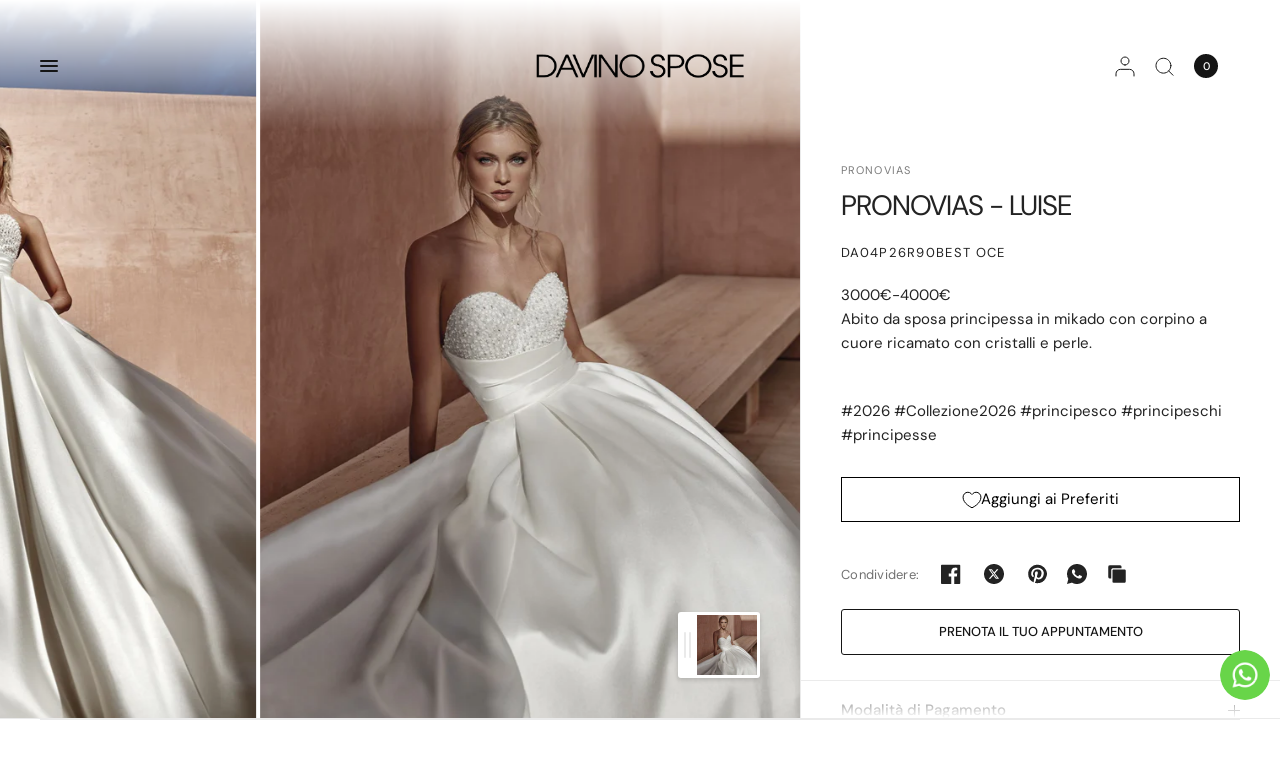

--- FILE ---
content_type: text/html; charset=utf-8
request_url: https://www.davinospose.it/products/pronovias-luise
body_size: 51242
content:
<!doctype html><html class="no-js" lang="it" dir="ltr">
  <head>
    <meta charset="utf-8">
    <meta http-equiv="X-UA-Compatible" content="IE=edge,chrome=1">
    <meta name="viewport" content="width=device-width, initial-scale=1, maximum-scale=5, viewport-fit=cover">
    <meta name="theme-color" content="#ffffff">
    <link rel="canonical" href="https://www.davinospose.it/products/pronovias-luise">
    <link rel="preconnect" href="https://cdn.shopify.com" crossorigin>
    <!-- Google Tag Manager -->
    <script>
      (function(w,d,s,l,i){w[l]=w[l]||[];w[l].push({'gtm.start':
      new Date().getTime(),event:'gtm.js'});var f=d.getElementsByTagName(s)[0],
      j=d.createElement(s),dl=l!='dataLayer'?'&l='+l:'';j.async=true;j.src=
      'https://www.googletagmanager.com/gtm.js?id='+i+dl;f.parentNode.insertBefore(j,f);
      })(window,document,'script','dataLayer','GTM-W2J3TRD');
    </script>
    <!-- End Google Tag Manager -->
    <link rel="preload" as="style" href="//www.davinospose.it/cdn/shop/t/21/assets/app.css?v=81201528842246062001742208950">
<link rel="preload" as="style" href="//www.davinospose.it/cdn/shop/t/21/assets/product.css?v=74854599201863719081720453470">


<link href="//www.davinospose.it/cdn/shop/t/21/assets/animations.min.js?v=125778792411641688251719267763" as="script" rel="preload">
<link href="//www.davinospose.it/cdn/shop/t/21/assets/vendor.min.js?v=57769212839167613861719267765" as="script" rel="preload">
<link href="//www.davinospose.it/cdn/shop/t/21/assets/app.js?v=154585499984729450531719267763" as="script" rel="preload">
<link href="//www.davinospose.it/cdn/shop/t/21/assets/slideshow.js?v=107208080117645581261720453471" as="script" rel="preload">

<script>
window.lazySizesConfig = window.lazySizesConfig || {};
window.lazySizesConfig.expand = 250;
window.lazySizesConfig.loadMode = 1;
window.lazySizesConfig.loadHidden = false;
</script>


    <link rel="icon" type="image/png" href="//www.davinospose.it/cdn/shop/files/davino-favicon.png?crop=center&height=32&v=1614392248&width=32">

    <title>
      PRONOVIAS - LUISE
      
      
       &ndash; Davino Spose
    </title>

    
      <meta name="description" content="Abito da sposa principessa in mikado con corpino a cuore ricamato con cristalli e perle.#2026 #Collezione2026 #principesco #principeschi #principesse">
    
<link rel="preconnect" href="https://fonts.shopifycdn.com" crossorigin>

<meta property="og:site_name" content="Davino Spose">
<meta property="og:url" content="https://www.davinospose.it/products/pronovias-luise">
<meta property="og:title" content="PRONOVIAS - LUISE">
<meta property="og:type" content="product">
<meta property="og:description" content="Abito da sposa principessa in mikado con corpino a cuore ricamato con cristalli e perle.#2026 #Collezione2026 #principesco #principeschi #principesse"><meta property="og:image" content="http://www.davinospose.it/cdn/shop/files/DAVINO-Media-uv4ka7FbFe.jpg?v=1753880676">
  <meta property="og:image:secure_url" content="https://www.davinospose.it/cdn/shop/files/DAVINO-Media-uv4ka7FbFe.jpg?v=1753880676">
  <meta property="og:image:width" content="1691">
  <meta property="og:image:height" content="2255"><meta name="twitter:card" content="summary_large_image">
<meta name="twitter:title" content="PRONOVIAS - LUISE">
<meta name="twitter:description" content="Abito da sposa principessa in mikado con corpino a cuore ricamato con cristalli e perle.#2026 #Collezione2026 #principesco #principeschi #principesse">


    <link href="//www.davinospose.it/cdn/shop/t/21/assets/app.css?v=81201528842246062001742208950" rel="stylesheet" type="text/css" media="all" />
    <link href="//www.davinospose.it/cdn/shop/t/21/assets/custom.css?v=174817077964158163021745410998" rel="stylesheet" type="text/css" media="all" />

    <style data-shopify>
	@font-face {
  font-family: "DM Sans";
  font-weight: 400;
  font-style: normal;
  font-display: swap;
  src: url("//www.davinospose.it/cdn/fonts/dm_sans/dmsans_n4.ec80bd4dd7e1a334c969c265873491ae56018d72.woff2") format("woff2"),
       url("//www.davinospose.it/cdn/fonts/dm_sans/dmsans_n4.87bdd914d8a61247b911147ae68e754d695c58a6.woff") format("woff");
}

@font-face {
  font-family: "DM Sans";
  font-weight: 500;
  font-style: normal;
  font-display: swap;
  src: url("//www.davinospose.it/cdn/fonts/dm_sans/dmsans_n5.8a0f1984c77eb7186ceb87c4da2173ff65eb012e.woff2") format("woff2"),
       url("//www.davinospose.it/cdn/fonts/dm_sans/dmsans_n5.9ad2e755a89e15b3d6c53259daad5fc9609888e6.woff") format("woff");
}

@font-face {
  font-family: "DM Sans";
  font-weight: 600;
  font-style: normal;
  font-display: swap;
  src: url("//www.davinospose.it/cdn/fonts/dm_sans/dmsans_n6.70a2453ea926d613c6a2f89af05180d14b3a7c96.woff2") format("woff2"),
       url("//www.davinospose.it/cdn/fonts/dm_sans/dmsans_n6.355605667bef215872257574b57fc097044f7e20.woff") format("woff");
}

@font-face {
  font-family: "DM Sans";
  font-weight: 400;
  font-style: italic;
  font-display: swap;
  src: url("//www.davinospose.it/cdn/fonts/dm_sans/dmsans_i4.b8fe05e69ee95d5a53155c346957d8cbf5081c1a.woff2") format("woff2"),
       url("//www.davinospose.it/cdn/fonts/dm_sans/dmsans_i4.403fe28ee2ea63e142575c0aa47684d65f8c23a0.woff") format("woff");
}

@font-face {
  font-family: "DM Sans";
  font-weight: 600;
  font-style: italic;
  font-display: swap;
  src: url("//www.davinospose.it/cdn/fonts/dm_sans/dmsans_i6.b7d5b35c5f29523529e1bf4a3d0de71a44a277b6.woff2") format("woff2"),
       url("//www.davinospose.it/cdn/fonts/dm_sans/dmsans_i6.9b760cc5bdd17b4de2c70249ba49bd707f27a31b.woff") format("woff");
}


		@font-face {
  font-family: "Playfair Display";
  font-weight: 400;
  font-style: normal;
  font-display: swap;
  src: url("//www.davinospose.it/cdn/fonts/playfair_display/playfairdisplay_n4.9980f3e16959dc89137cc1369bfc3ae98af1deb9.woff2") format("woff2"),
       url("//www.davinospose.it/cdn/fonts/playfair_display/playfairdisplay_n4.c562b7c8e5637886a811d2a017f9e023166064ee.woff") format("woff");
}

@font-face {
  font-family: "Playfair Display";
  font-weight: 400;
  font-style: normal;
  font-display: swap;
  src: url("//www.davinospose.it/cdn/fonts/playfair_display/playfairdisplay_n4.9980f3e16959dc89137cc1369bfc3ae98af1deb9.woff2") format("woff2"),
       url("//www.davinospose.it/cdn/fonts/playfair_display/playfairdisplay_n4.c562b7c8e5637886a811d2a017f9e023166064ee.woff") format("woff");
}

/*	h1,h2,h3,h4,h5,h6,
	.h1,.h2,.h3,.h4,.h5,.h6,
	.logolink.text-logo,
	.heading-font,
	.h1-xlarge,
	.h1-large,
	blockquote,
	.blog-post .featured-image > a:after,
	.customer-addresses .my-address .address-index {
		font-style: normal;
		font-weight: 400;
		font-family: "Playfair Display", serif;
	}*/
	body,
	.body-font,
	.thb-product-detail .product-title {
		font-style: normal;
		font-weight: 400;
		font-family: "DM Sans", sans-serif;
	}
	:root {
		--font-body-scale: 1.0;
		--font-body-line-height-scale: 1.0;
		--font-body-letter-spacing: 0.0em;
		--font-body-medium-weight: 500;
    --font-body-bold-weight: 600;
		--font-announcement-scale: 1.0;
		--font-heading-scale: 1.0;
		--font-heading-weight: 400;
		--font-heading-line-height-scale: 1.0;
		--font-heading-letter-spacing: -0.04em;
		--font-navigation-scale: 1.0;
		--font-product-title-scale: 1.0;
		--font-product-title-line-height-scale: 1.0;
		--button-letter-spacing: 0.0em;
		--cursor-close-svg-url: url(//www.davinospose.it/cdn/shop/t/21/assets/cursor-close.svg?v=33661380850439500431719267763);
		--cursor-zoom-svg-url: url(//www.davinospose.it/cdn/shop/t/21/assets/cursor-zoom.svg?v=26373103823712561291719267763);

		--button-border-radius: 3px;
		--input-border-radius: 3px;

		--bg-body: #ffffff;
		--bg-body-rgb: 255,255,255;
		--bg-body-darken: #f7f7f7;
		--payment-terms-background-color: #ffffff;

		--color-body: #232323;
		--color-body-rgb: 35,35,35;
		--color-heading: #000000;
		--color-heading-rgb: 0,0,0;

		--color-accent: #232323;
		--color-accent-rgb: 35,35,35;
		--color-border: #eaeaea;
		--color-border-rgb: 234,234,234;
		--color-form-border: #d9d9d9;
		--color-overlay-rgb: 96,96,96;--color-announcement-bar-text: #000000;--color-announcement-bar-bg: #ffffff;--color-announcement-bar-border: #fdfdfd;--color-header-bg: #ffffff;
			--color-header-bg-rgb: 255,255,255;--color-header-text: #151515;
			--color-header-text-rgb: 21,21,21;--color-header-links: #151515;--color-header-links-hover: #151515;--color-header-icons: #151515;--color-header-border: #E2E2E2;--solid-button-background: #151515;--solid-button-label: #ffffff;--outline-button-label: #151515;--color-price: #000000;--color-star: #FD9A52;--color-inventory-instock: #279A4B;--color-inventory-lowstock: #FB9E5B;--section-spacing-mobile: 50px;
		--section-spacing-desktop: 70px;--button-border-radius: 3px;--color-badge-text: #000000;--color-badge-sold-out: #939393;--color-badge-sale: #fffbda;--color-badge-preorder: #666666;--badge-corner-radius: 3px;--color-footer-text: #ffffff;
			--color-footer-text-rgb: 255,255,255;--color-footer-heading: #fdfdfd;--color-footer-link: #ffffff;--color-footer-link-hover: #969696;--color-footer-border: #fdfdfd;
			--color-footer-border-rgb: 253,253,253;--color-footer-bg: #000000;}
</style>


    

    <script>
		window.theme = window.theme || {};
		theme = {
			settings: {
				money_with_currency_format:"€{{amount_with_comma_separator}}",
				cart_drawer:true,
				product_id: 15521750450525,
				animation_easing: 'power1.out'
			},
			routes: {
				root_url: '/',
				cart_url: '/cart',
				cart_add_url: '/cart/add',
				search_url: '/search',
				cart_change_url: '/cart/change',
				cart_update_url: '/cart/update',
				predictive_search_url: '/search/suggest',
			},
			variantStrings: {
        addToCart: `Aggiungi al carrello`,
        soldOut: `Esaurito`,
        unavailable: `Non disponibile`,
        preOrder: `Pre-ordina`,
      },
			strings: {
				requiresTerms: `Devi accettare i termini e le condizioni di vendita per effettuare il pagamento`,
				shippingEstimatorNoResults: `Siamo spiacenti, non spediamo al tuo indirizzo.`,
				shippingEstimatorOneResult: `C&#39;è una tariffa di spedizione per il tuo indirizzo:`,
				shippingEstimatorMultipleResults: `Ci sono diverse tariffe di spedizione per il tuo indirizzo:`,
				shippingEstimatorError: `Si sono verificati uno o più errori durante il recupero delle tariffe di spedizione:`
			}
		};
    </script>
    <script>window.performance && window.performance.mark && window.performance.mark('shopify.content_for_header.start');</script><meta name="facebook-domain-verification" content="2v1dbh5gmtn6e1s6h1y8hcn6wvy2t9">
<meta name="google-site-verification" content="JtgExwnUTpqlmHjFPtAxSO6BLJzuYXkS2_4aF0P4Odg">
<meta id="shopify-digital-wallet" name="shopify-digital-wallet" content="/49729667226/digital_wallets/dialog">
<meta name="shopify-checkout-api-token" content="102466d6ab3ca77bbe93d132358ae81e">
<meta id="in-context-paypal-metadata" data-shop-id="49729667226" data-venmo-supported="false" data-environment="production" data-locale="it_IT" data-paypal-v4="true" data-currency="EUR">
<link rel="alternate" type="application/json+oembed" href="https://www.davinospose.it/products/pronovias-luise.oembed">
<script async="async" src="/checkouts/internal/preloads.js?locale=it-IT"></script>
<link rel="preconnect" href="https://shop.app" crossorigin="anonymous">
<script async="async" src="https://shop.app/checkouts/internal/preloads.js?locale=it-IT&shop_id=49729667226" crossorigin="anonymous"></script>
<script id="apple-pay-shop-capabilities" type="application/json">{"shopId":49729667226,"countryCode":"IT","currencyCode":"EUR","merchantCapabilities":["supports3DS"],"merchantId":"gid:\/\/shopify\/Shop\/49729667226","merchantName":"Davino Spose","requiredBillingContactFields":["postalAddress","email"],"requiredShippingContactFields":["postalAddress","email"],"shippingType":"shipping","supportedNetworks":["visa","maestro","masterCard","amex"],"total":{"type":"pending","label":"Davino Spose","amount":"1.00"},"shopifyPaymentsEnabled":true,"supportsSubscriptions":true}</script>
<script id="shopify-features" type="application/json">{"accessToken":"102466d6ab3ca77bbe93d132358ae81e","betas":["rich-media-storefront-analytics"],"domain":"www.davinospose.it","predictiveSearch":true,"shopId":49729667226,"locale":"it"}</script>
<script>var Shopify = Shopify || {};
Shopify.shop = "davino-store.myshopify.com";
Shopify.locale = "it";
Shopify.currency = {"active":"EUR","rate":"1.0"};
Shopify.country = "IT";
Shopify.theme = {"name":"Distinctive Davino Sposa_K2","id":169659302237,"schema_name":"Distinctive","schema_version":"1.5.0","theme_store_id":2431,"role":"main"};
Shopify.theme.handle = "null";
Shopify.theme.style = {"id":null,"handle":null};
Shopify.cdnHost = "www.davinospose.it/cdn";
Shopify.routes = Shopify.routes || {};
Shopify.routes.root = "/";</script>
<script type="module">!function(o){(o.Shopify=o.Shopify||{}).modules=!0}(window);</script>
<script>!function(o){function n(){var o=[];function n(){o.push(Array.prototype.slice.apply(arguments))}return n.q=o,n}var t=o.Shopify=o.Shopify||{};t.loadFeatures=n(),t.autoloadFeatures=n()}(window);</script>
<script>
  window.ShopifyPay = window.ShopifyPay || {};
  window.ShopifyPay.apiHost = "shop.app\/pay";
  window.ShopifyPay.redirectState = null;
</script>
<script id="shop-js-analytics" type="application/json">{"pageType":"product"}</script>
<script defer="defer" async type="module" src="//www.davinospose.it/cdn/shopifycloud/shop-js/modules/v2/client.init-shop-cart-sync_DBkBYU4u.it.esm.js"></script>
<script defer="defer" async type="module" src="//www.davinospose.it/cdn/shopifycloud/shop-js/modules/v2/chunk.common_Bivs4Di_.esm.js"></script>
<script type="module">
  await import("//www.davinospose.it/cdn/shopifycloud/shop-js/modules/v2/client.init-shop-cart-sync_DBkBYU4u.it.esm.js");
await import("//www.davinospose.it/cdn/shopifycloud/shop-js/modules/v2/chunk.common_Bivs4Di_.esm.js");

  window.Shopify.SignInWithShop?.initShopCartSync?.({"fedCMEnabled":true,"windoidEnabled":true});

</script>
<script>
  window.Shopify = window.Shopify || {};
  if (!window.Shopify.featureAssets) window.Shopify.featureAssets = {};
  window.Shopify.featureAssets['shop-js'] = {"shop-cart-sync":["modules/v2/client.shop-cart-sync_DRwX6nDW.it.esm.js","modules/v2/chunk.common_Bivs4Di_.esm.js"],"init-fed-cm":["modules/v2/client.init-fed-cm_BuvK7TtG.it.esm.js","modules/v2/chunk.common_Bivs4Di_.esm.js"],"init-windoid":["modules/v2/client.init-windoid_DIfIlX9n.it.esm.js","modules/v2/chunk.common_Bivs4Di_.esm.js"],"shop-cash-offers":["modules/v2/client.shop-cash-offers_DH2AMOrM.it.esm.js","modules/v2/chunk.common_Bivs4Di_.esm.js","modules/v2/chunk.modal_6w1UtILY.esm.js"],"shop-button":["modules/v2/client.shop-button_BWU4Ej2I.it.esm.js","modules/v2/chunk.common_Bivs4Di_.esm.js"],"init-shop-email-lookup-coordinator":["modules/v2/client.init-shop-email-lookup-coordinator_CTqdooTa.it.esm.js","modules/v2/chunk.common_Bivs4Di_.esm.js"],"shop-toast-manager":["modules/v2/client.shop-toast-manager_Bf_Cko8v.it.esm.js","modules/v2/chunk.common_Bivs4Di_.esm.js"],"shop-login-button":["modules/v2/client.shop-login-button_D0BCYDhI.it.esm.js","modules/v2/chunk.common_Bivs4Di_.esm.js","modules/v2/chunk.modal_6w1UtILY.esm.js"],"avatar":["modules/v2/client.avatar_BTnouDA3.it.esm.js"],"init-shop-cart-sync":["modules/v2/client.init-shop-cart-sync_DBkBYU4u.it.esm.js","modules/v2/chunk.common_Bivs4Di_.esm.js"],"pay-button":["modules/v2/client.pay-button_s5RWRwDl.it.esm.js","modules/v2/chunk.common_Bivs4Di_.esm.js"],"init-shop-for-new-customer-accounts":["modules/v2/client.init-shop-for-new-customer-accounts_COah5pzV.it.esm.js","modules/v2/client.shop-login-button_D0BCYDhI.it.esm.js","modules/v2/chunk.common_Bivs4Di_.esm.js","modules/v2/chunk.modal_6w1UtILY.esm.js"],"init-customer-accounts-sign-up":["modules/v2/client.init-customer-accounts-sign-up_BLOO4MoV.it.esm.js","modules/v2/client.shop-login-button_D0BCYDhI.it.esm.js","modules/v2/chunk.common_Bivs4Di_.esm.js","modules/v2/chunk.modal_6w1UtILY.esm.js"],"shop-follow-button":["modules/v2/client.shop-follow-button_DYPtBXlp.it.esm.js","modules/v2/chunk.common_Bivs4Di_.esm.js","modules/v2/chunk.modal_6w1UtILY.esm.js"],"checkout-modal":["modules/v2/client.checkout-modal_C7xF1TCw.it.esm.js","modules/v2/chunk.common_Bivs4Di_.esm.js","modules/v2/chunk.modal_6w1UtILY.esm.js"],"init-customer-accounts":["modules/v2/client.init-customer-accounts_DWzouIcw.it.esm.js","modules/v2/client.shop-login-button_D0BCYDhI.it.esm.js","modules/v2/chunk.common_Bivs4Di_.esm.js","modules/v2/chunk.modal_6w1UtILY.esm.js"],"lead-capture":["modules/v2/client.lead-capture_fXpMUDiq.it.esm.js","modules/v2/chunk.common_Bivs4Di_.esm.js","modules/v2/chunk.modal_6w1UtILY.esm.js"],"shop-login":["modules/v2/client.shop-login_DG4QDlwr.it.esm.js","modules/v2/chunk.common_Bivs4Di_.esm.js","modules/v2/chunk.modal_6w1UtILY.esm.js"],"payment-terms":["modules/v2/client.payment-terms_Bm6b8FRY.it.esm.js","modules/v2/chunk.common_Bivs4Di_.esm.js","modules/v2/chunk.modal_6w1UtILY.esm.js"]};
</script>
<script>(function() {
  var isLoaded = false;
  function asyncLoad() {
    if (isLoaded) return;
    isLoaded = true;
    var urls = ["https:\/\/plugin.brevo.com\/integrations\/api\/automation\/script?ma-key=pn7ohiupr6f5f0pfh8mli\u0026shop=davino-store.myshopify.com","https:\/\/plugin.brevo.com\/integrations\/api\/sy\/cart_tracking\/script?user_connection_id=60771cb12730ee3b8b380142\u0026ma-key=pn7ohiupr6f5f0pfh8mli\u0026shop=davino-store.myshopify.com","https:\/\/seo.apps.avada.io\/avada-seo-installed.js?shop=davino-store.myshopify.com"];
    for (var i = 0; i < urls.length; i++) {
      var s = document.createElement('script');
      s.type = 'text/javascript';
      s.async = true;
      s.src = urls[i];
      var x = document.getElementsByTagName('script')[0];
      x.parentNode.insertBefore(s, x);
    }
  };
  if(window.attachEvent) {
    window.attachEvent('onload', asyncLoad);
  } else {
    window.addEventListener('load', asyncLoad, false);
  }
})();</script>
<script id="__st">var __st={"a":49729667226,"offset":3600,"reqid":"9385dfb7-c092-44b0-9e92-2b6d0682b336-1768889259","pageurl":"www.davinospose.it\/products\/pronovias-luise","u":"1b2386195c8b","p":"product","rtyp":"product","rid":15521750450525};</script>
<script>window.ShopifyPaypalV4VisibilityTracking = true;</script>
<script id="captcha-bootstrap">!function(){'use strict';const t='contact',e='account',n='new_comment',o=[[t,t],['blogs',n],['comments',n],[t,'customer']],c=[[e,'customer_login'],[e,'guest_login'],[e,'recover_customer_password'],[e,'create_customer']],r=t=>t.map((([t,e])=>`form[action*='/${t}']:not([data-nocaptcha='true']) input[name='form_type'][value='${e}']`)).join(','),a=t=>()=>t?[...document.querySelectorAll(t)].map((t=>t.form)):[];function s(){const t=[...o],e=r(t);return a(e)}const i='password',u='form_key',d=['recaptcha-v3-token','g-recaptcha-response','h-captcha-response',i],f=()=>{try{return window.sessionStorage}catch{return}},m='__shopify_v',_=t=>t.elements[u];function p(t,e,n=!1){try{const o=window.sessionStorage,c=JSON.parse(o.getItem(e)),{data:r}=function(t){const{data:e,action:n}=t;return t[m]||n?{data:e,action:n}:{data:t,action:n}}(c);for(const[e,n]of Object.entries(r))t.elements[e]&&(t.elements[e].value=n);n&&o.removeItem(e)}catch(o){console.error('form repopulation failed',{error:o})}}const l='form_type',E='cptcha';function T(t){t.dataset[E]=!0}const w=window,h=w.document,L='Shopify',v='ce_forms',y='captcha';let A=!1;((t,e)=>{const n=(g='f06e6c50-85a8-45c8-87d0-21a2b65856fe',I='https://cdn.shopify.com/shopifycloud/storefront-forms-hcaptcha/ce_storefront_forms_captcha_hcaptcha.v1.5.2.iife.js',D={infoText:'Protetto da hCaptcha',privacyText:'Privacy',termsText:'Termini'},(t,e,n)=>{const o=w[L][v],c=o.bindForm;if(c)return c(t,g,e,D).then(n);var r;o.q.push([[t,g,e,D],n]),r=I,A||(h.body.append(Object.assign(h.createElement('script'),{id:'captcha-provider',async:!0,src:r})),A=!0)});var g,I,D;w[L]=w[L]||{},w[L][v]=w[L][v]||{},w[L][v].q=[],w[L][y]=w[L][y]||{},w[L][y].protect=function(t,e){n(t,void 0,e),T(t)},Object.freeze(w[L][y]),function(t,e,n,w,h,L){const[v,y,A,g]=function(t,e,n){const i=e?o:[],u=t?c:[],d=[...i,...u],f=r(d),m=r(i),_=r(d.filter((([t,e])=>n.includes(e))));return[a(f),a(m),a(_),s()]}(w,h,L),I=t=>{const e=t.target;return e instanceof HTMLFormElement?e:e&&e.form},D=t=>v().includes(t);t.addEventListener('submit',(t=>{const e=I(t);if(!e)return;const n=D(e)&&!e.dataset.hcaptchaBound&&!e.dataset.recaptchaBound,o=_(e),c=g().includes(e)&&(!o||!o.value);(n||c)&&t.preventDefault(),c&&!n&&(function(t){try{if(!f())return;!function(t){const e=f();if(!e)return;const n=_(t);if(!n)return;const o=n.value;o&&e.removeItem(o)}(t);const e=Array.from(Array(32),(()=>Math.random().toString(36)[2])).join('');!function(t,e){_(t)||t.append(Object.assign(document.createElement('input'),{type:'hidden',name:u})),t.elements[u].value=e}(t,e),function(t,e){const n=f();if(!n)return;const o=[...t.querySelectorAll(`input[type='${i}']`)].map((({name:t})=>t)),c=[...d,...o],r={};for(const[a,s]of new FormData(t).entries())c.includes(a)||(r[a]=s);n.setItem(e,JSON.stringify({[m]:1,action:t.action,data:r}))}(t,e)}catch(e){console.error('failed to persist form',e)}}(e),e.submit())}));const S=(t,e)=>{t&&!t.dataset[E]&&(n(t,e.some((e=>e===t))),T(t))};for(const o of['focusin','change'])t.addEventListener(o,(t=>{const e=I(t);D(e)&&S(e,y())}));const B=e.get('form_key'),M=e.get(l),P=B&&M;t.addEventListener('DOMContentLoaded',(()=>{const t=y();if(P)for(const e of t)e.elements[l].value===M&&p(e,B);[...new Set([...A(),...v().filter((t=>'true'===t.dataset.shopifyCaptcha))])].forEach((e=>S(e,t)))}))}(h,new URLSearchParams(w.location.search),n,t,e,['guest_login'])})(!0,!1)}();</script>
<script integrity="sha256-4kQ18oKyAcykRKYeNunJcIwy7WH5gtpwJnB7kiuLZ1E=" data-source-attribution="shopify.loadfeatures" defer="defer" src="//www.davinospose.it/cdn/shopifycloud/storefront/assets/storefront/load_feature-a0a9edcb.js" crossorigin="anonymous"></script>
<script crossorigin="anonymous" defer="defer" src="//www.davinospose.it/cdn/shopifycloud/storefront/assets/shopify_pay/storefront-65b4c6d7.js?v=20250812"></script>
<script data-source-attribution="shopify.dynamic_checkout.dynamic.init">var Shopify=Shopify||{};Shopify.PaymentButton=Shopify.PaymentButton||{isStorefrontPortableWallets:!0,init:function(){window.Shopify.PaymentButton.init=function(){};var t=document.createElement("script");t.src="https://www.davinospose.it/cdn/shopifycloud/portable-wallets/latest/portable-wallets.it.js",t.type="module",document.head.appendChild(t)}};
</script>
<script data-source-attribution="shopify.dynamic_checkout.buyer_consent">
  function portableWalletsHideBuyerConsent(e){var t=document.getElementById("shopify-buyer-consent"),n=document.getElementById("shopify-subscription-policy-button");t&&n&&(t.classList.add("hidden"),t.setAttribute("aria-hidden","true"),n.removeEventListener("click",e))}function portableWalletsShowBuyerConsent(e){var t=document.getElementById("shopify-buyer-consent"),n=document.getElementById("shopify-subscription-policy-button");t&&n&&(t.classList.remove("hidden"),t.removeAttribute("aria-hidden"),n.addEventListener("click",e))}window.Shopify?.PaymentButton&&(window.Shopify.PaymentButton.hideBuyerConsent=portableWalletsHideBuyerConsent,window.Shopify.PaymentButton.showBuyerConsent=portableWalletsShowBuyerConsent);
</script>
<script>
  function portableWalletsCleanup(e){e&&e.src&&console.error("Failed to load portable wallets script "+e.src);var t=document.querySelectorAll("shopify-accelerated-checkout .shopify-payment-button__skeleton, shopify-accelerated-checkout-cart .wallet-cart-button__skeleton"),e=document.getElementById("shopify-buyer-consent");for(let e=0;e<t.length;e++)t[e].remove();e&&e.remove()}function portableWalletsNotLoadedAsModule(e){e instanceof ErrorEvent&&"string"==typeof e.message&&e.message.includes("import.meta")&&"string"==typeof e.filename&&e.filename.includes("portable-wallets")&&(window.removeEventListener("error",portableWalletsNotLoadedAsModule),window.Shopify.PaymentButton.failedToLoad=e,"loading"===document.readyState?document.addEventListener("DOMContentLoaded",window.Shopify.PaymentButton.init):window.Shopify.PaymentButton.init())}window.addEventListener("error",portableWalletsNotLoadedAsModule);
</script>

<script type="module" src="https://www.davinospose.it/cdn/shopifycloud/portable-wallets/latest/portable-wallets.it.js" onError="portableWalletsCleanup(this)" crossorigin="anonymous"></script>
<script nomodule>
  document.addEventListener("DOMContentLoaded", portableWalletsCleanup);
</script>

<script id='scb4127' type='text/javascript' async='' src='https://www.davinospose.it/cdn/shopifycloud/privacy-banner/storefront-banner.js'></script><link id="shopify-accelerated-checkout-styles" rel="stylesheet" media="screen" href="https://www.davinospose.it/cdn/shopifycloud/portable-wallets/latest/accelerated-checkout-backwards-compat.css" crossorigin="anonymous">
<style id="shopify-accelerated-checkout-cart">
        #shopify-buyer-consent {
  margin-top: 1em;
  display: inline-block;
  width: 100%;
}

#shopify-buyer-consent.hidden {
  display: none;
}

#shopify-subscription-policy-button {
  background: none;
  border: none;
  padding: 0;
  text-decoration: underline;
  font-size: inherit;
  cursor: pointer;
}

#shopify-subscription-policy-button::before {
  box-shadow: none;
}

      </style>

<script>window.performance && window.performance.mark && window.performance.mark('shopify.content_for_header.end');</script>
    <!-- Header hook for plugins -->

    <script>
      document.documentElement.className = document.documentElement.className.replace('no-js', 'js');
    </script>
      <style>  
  .blog-recensioni .section-gallery {
  display: none;
  }


   </style>
    <link rel="stylesheet" href="https://cdnjs.cloudflare.com/ajax/libs/font-awesome/6.5.1/css/all.min.css">

  <link href="https://cdn.shopify.com/extensions/019bc237-e6a0-75fa-a84b-a22337af908e/swish-formerly-wishlist-king-218/assets/component-wishlist-button-block.css" rel="stylesheet" type="text/css" media="all">
<link href="https://monorail-edge.shopifysvc.com" rel="dns-prefetch">
<script>(function(){if ("sendBeacon" in navigator && "performance" in window) {try {var session_token_from_headers = performance.getEntriesByType('navigation')[0].serverTiming.find(x => x.name == '_s').description;} catch {var session_token_from_headers = undefined;}var session_cookie_matches = document.cookie.match(/_shopify_s=([^;]*)/);var session_token_from_cookie = session_cookie_matches && session_cookie_matches.length === 2 ? session_cookie_matches[1] : "";var session_token = session_token_from_headers || session_token_from_cookie || "";function handle_abandonment_event(e) {var entries = performance.getEntries().filter(function(entry) {return /monorail-edge.shopifysvc.com/.test(entry.name);});if (!window.abandonment_tracked && entries.length === 0) {window.abandonment_tracked = true;var currentMs = Date.now();var navigation_start = performance.timing.navigationStart;var payload = {shop_id: 49729667226,url: window.location.href,navigation_start,duration: currentMs - navigation_start,session_token,page_type: "product"};window.navigator.sendBeacon("https://monorail-edge.shopifysvc.com/v1/produce", JSON.stringify({schema_id: "online_store_buyer_site_abandonment/1.1",payload: payload,metadata: {event_created_at_ms: currentMs,event_sent_at_ms: currentMs}}));}}window.addEventListener('pagehide', handle_abandonment_event);}}());</script>
<script id="web-pixels-manager-setup">(function e(e,d,r,n,o){if(void 0===o&&(o={}),!Boolean(null===(a=null===(i=window.Shopify)||void 0===i?void 0:i.analytics)||void 0===a?void 0:a.replayQueue)){var i,a;window.Shopify=window.Shopify||{};var t=window.Shopify;t.analytics=t.analytics||{};var s=t.analytics;s.replayQueue=[],s.publish=function(e,d,r){return s.replayQueue.push([e,d,r]),!0};try{self.performance.mark("wpm:start")}catch(e){}var l=function(){var e={modern:/Edge?\/(1{2}[4-9]|1[2-9]\d|[2-9]\d{2}|\d{4,})\.\d+(\.\d+|)|Firefox\/(1{2}[4-9]|1[2-9]\d|[2-9]\d{2}|\d{4,})\.\d+(\.\d+|)|Chrom(ium|e)\/(9{2}|\d{3,})\.\d+(\.\d+|)|(Maci|X1{2}).+ Version\/(15\.\d+|(1[6-9]|[2-9]\d|\d{3,})\.\d+)([,.]\d+|)( \(\w+\)|)( Mobile\/\w+|) Safari\/|Chrome.+OPR\/(9{2}|\d{3,})\.\d+\.\d+|(CPU[ +]OS|iPhone[ +]OS|CPU[ +]iPhone|CPU IPhone OS|CPU iPad OS)[ +]+(15[._]\d+|(1[6-9]|[2-9]\d|\d{3,})[._]\d+)([._]\d+|)|Android:?[ /-](13[3-9]|1[4-9]\d|[2-9]\d{2}|\d{4,})(\.\d+|)(\.\d+|)|Android.+Firefox\/(13[5-9]|1[4-9]\d|[2-9]\d{2}|\d{4,})\.\d+(\.\d+|)|Android.+Chrom(ium|e)\/(13[3-9]|1[4-9]\d|[2-9]\d{2}|\d{4,})\.\d+(\.\d+|)|SamsungBrowser\/([2-9]\d|\d{3,})\.\d+/,legacy:/Edge?\/(1[6-9]|[2-9]\d|\d{3,})\.\d+(\.\d+|)|Firefox\/(5[4-9]|[6-9]\d|\d{3,})\.\d+(\.\d+|)|Chrom(ium|e)\/(5[1-9]|[6-9]\d|\d{3,})\.\d+(\.\d+|)([\d.]+$|.*Safari\/(?![\d.]+ Edge\/[\d.]+$))|(Maci|X1{2}).+ Version\/(10\.\d+|(1[1-9]|[2-9]\d|\d{3,})\.\d+)([,.]\d+|)( \(\w+\)|)( Mobile\/\w+|) Safari\/|Chrome.+OPR\/(3[89]|[4-9]\d|\d{3,})\.\d+\.\d+|(CPU[ +]OS|iPhone[ +]OS|CPU[ +]iPhone|CPU IPhone OS|CPU iPad OS)[ +]+(10[._]\d+|(1[1-9]|[2-9]\d|\d{3,})[._]\d+)([._]\d+|)|Android:?[ /-](13[3-9]|1[4-9]\d|[2-9]\d{2}|\d{4,})(\.\d+|)(\.\d+|)|Mobile Safari.+OPR\/([89]\d|\d{3,})\.\d+\.\d+|Android.+Firefox\/(13[5-9]|1[4-9]\d|[2-9]\d{2}|\d{4,})\.\d+(\.\d+|)|Android.+Chrom(ium|e)\/(13[3-9]|1[4-9]\d|[2-9]\d{2}|\d{4,})\.\d+(\.\d+|)|Android.+(UC? ?Browser|UCWEB|U3)[ /]?(15\.([5-9]|\d{2,})|(1[6-9]|[2-9]\d|\d{3,})\.\d+)\.\d+|SamsungBrowser\/(5\.\d+|([6-9]|\d{2,})\.\d+)|Android.+MQ{2}Browser\/(14(\.(9|\d{2,})|)|(1[5-9]|[2-9]\d|\d{3,})(\.\d+|))(\.\d+|)|K[Aa][Ii]OS\/(3\.\d+|([4-9]|\d{2,})\.\d+)(\.\d+|)/},d=e.modern,r=e.legacy,n=navigator.userAgent;return n.match(d)?"modern":n.match(r)?"legacy":"unknown"}(),u="modern"===l?"modern":"legacy",c=(null!=n?n:{modern:"",legacy:""})[u],f=function(e){return[e.baseUrl,"/wpm","/b",e.hashVersion,"modern"===e.buildTarget?"m":"l",".js"].join("")}({baseUrl:d,hashVersion:r,buildTarget:u}),m=function(e){var d=e.version,r=e.bundleTarget,n=e.surface,o=e.pageUrl,i=e.monorailEndpoint;return{emit:function(e){var a=e.status,t=e.errorMsg,s=(new Date).getTime(),l=JSON.stringify({metadata:{event_sent_at_ms:s},events:[{schema_id:"web_pixels_manager_load/3.1",payload:{version:d,bundle_target:r,page_url:o,status:a,surface:n,error_msg:t},metadata:{event_created_at_ms:s}}]});if(!i)return console&&console.warn&&console.warn("[Web Pixels Manager] No Monorail endpoint provided, skipping logging."),!1;try{return self.navigator.sendBeacon.bind(self.navigator)(i,l)}catch(e){}var u=new XMLHttpRequest;try{return u.open("POST",i,!0),u.setRequestHeader("Content-Type","text/plain"),u.send(l),!0}catch(e){return console&&console.warn&&console.warn("[Web Pixels Manager] Got an unhandled error while logging to Monorail."),!1}}}}({version:r,bundleTarget:l,surface:e.surface,pageUrl:self.location.href,monorailEndpoint:e.monorailEndpoint});try{o.browserTarget=l,function(e){var d=e.src,r=e.async,n=void 0===r||r,o=e.onload,i=e.onerror,a=e.sri,t=e.scriptDataAttributes,s=void 0===t?{}:t,l=document.createElement("script"),u=document.querySelector("head"),c=document.querySelector("body");if(l.async=n,l.src=d,a&&(l.integrity=a,l.crossOrigin="anonymous"),s)for(var f in s)if(Object.prototype.hasOwnProperty.call(s,f))try{l.dataset[f]=s[f]}catch(e){}if(o&&l.addEventListener("load",o),i&&l.addEventListener("error",i),u)u.appendChild(l);else{if(!c)throw new Error("Did not find a head or body element to append the script");c.appendChild(l)}}({src:f,async:!0,onload:function(){if(!function(){var e,d;return Boolean(null===(d=null===(e=window.Shopify)||void 0===e?void 0:e.analytics)||void 0===d?void 0:d.initialized)}()){var d=window.webPixelsManager.init(e)||void 0;if(d){var r=window.Shopify.analytics;r.replayQueue.forEach((function(e){var r=e[0],n=e[1],o=e[2];d.publishCustomEvent(r,n,o)})),r.replayQueue=[],r.publish=d.publishCustomEvent,r.visitor=d.visitor,r.initialized=!0}}},onerror:function(){return m.emit({status:"failed",errorMsg:"".concat(f," has failed to load")})},sri:function(e){var d=/^sha384-[A-Za-z0-9+/=]+$/;return"string"==typeof e&&d.test(e)}(c)?c:"",scriptDataAttributes:o}),m.emit({status:"loading"})}catch(e){m.emit({status:"failed",errorMsg:(null==e?void 0:e.message)||"Unknown error"})}}})({shopId: 49729667226,storefrontBaseUrl: "https://www.davinospose.it",extensionsBaseUrl: "https://extensions.shopifycdn.com/cdn/shopifycloud/web-pixels-manager",monorailEndpoint: "https://monorail-edge.shopifysvc.com/unstable/produce_batch",surface: "storefront-renderer",enabledBetaFlags: ["2dca8a86"],webPixelsConfigList: [{"id":"3521249629","configuration":"{\"config\":\"{\\\"google_tag_ids\\\":[\\\"G-ZXMHJ9HV3Z\\\",\\\"GT-KTPS989R\\\",\\\"GT-DAVINOSPOSE\\\"],\\\"target_country\\\":\\\"ZZ\\\",\\\"gtag_events\\\":[{\\\"type\\\":\\\"begin_checkout\\\",\\\"action_label\\\":\\\"G-ZXMHJ9HV3Z\\\"},{\\\"type\\\":\\\"search\\\",\\\"action_label\\\":\\\"G-ZXMHJ9HV3Z\\\"},{\\\"type\\\":\\\"view_item\\\",\\\"action_label\\\":[\\\"G-ZXMHJ9HV3Z\\\",\\\"MC-H8ZZ49W9CC\\\"]},{\\\"type\\\":\\\"purchase\\\",\\\"action_label\\\":[\\\"G-ZXMHJ9HV3Z\\\",\\\"MC-H8ZZ49W9CC\\\"]},{\\\"type\\\":\\\"page_view\\\",\\\"action_label\\\":[\\\"G-ZXMHJ9HV3Z\\\",\\\"MC-H8ZZ49W9CC\\\"]},{\\\"type\\\":\\\"add_payment_info\\\",\\\"action_label\\\":\\\"G-ZXMHJ9HV3Z\\\"},{\\\"type\\\":\\\"add_to_cart\\\",\\\"action_label\\\":\\\"G-ZXMHJ9HV3Z\\\"}],\\\"enable_monitoring_mode\\\":false}\"}","eventPayloadVersion":"v1","runtimeContext":"OPEN","scriptVersion":"b2a88bafab3e21179ed38636efcd8a93","type":"APP","apiClientId":1780363,"privacyPurposes":[],"dataSharingAdjustments":{"protectedCustomerApprovalScopes":["read_customer_address","read_customer_email","read_customer_name","read_customer_personal_data","read_customer_phone"]}},{"id":"493224285","configuration":"{\"tagID\":\"2612564551367\"}","eventPayloadVersion":"v1","runtimeContext":"STRICT","scriptVersion":"18031546ee651571ed29edbe71a3550b","type":"APP","apiClientId":3009811,"privacyPurposes":["ANALYTICS","MARKETING","SALE_OF_DATA"],"dataSharingAdjustments":{"protectedCustomerApprovalScopes":["read_customer_address","read_customer_email","read_customer_name","read_customer_personal_data","read_customer_phone"]}},{"id":"390431069","configuration":"{\"pixel_id\":\"644334130498423\",\"pixel_type\":\"facebook_pixel\",\"metaapp_system_user_token\":\"-\"}","eventPayloadVersion":"v1","runtimeContext":"OPEN","scriptVersion":"ca16bc87fe92b6042fbaa3acc2fbdaa6","type":"APP","apiClientId":2329312,"privacyPurposes":["ANALYTICS","MARKETING","SALE_OF_DATA"],"dataSharingAdjustments":{"protectedCustomerApprovalScopes":["read_customer_address","read_customer_email","read_customer_name","read_customer_personal_data","read_customer_phone"]}},{"id":"shopify-app-pixel","configuration":"{}","eventPayloadVersion":"v1","runtimeContext":"STRICT","scriptVersion":"0450","apiClientId":"shopify-pixel","type":"APP","privacyPurposes":["ANALYTICS","MARKETING"]},{"id":"shopify-custom-pixel","eventPayloadVersion":"v1","runtimeContext":"LAX","scriptVersion":"0450","apiClientId":"shopify-pixel","type":"CUSTOM","privacyPurposes":["ANALYTICS","MARKETING"]}],isMerchantRequest: false,initData: {"shop":{"name":"Davino Spose","paymentSettings":{"currencyCode":"EUR"},"myshopifyDomain":"davino-store.myshopify.com","countryCode":"IT","storefrontUrl":"https:\/\/www.davinospose.it"},"customer":null,"cart":null,"checkout":null,"productVariants":[{"price":{"amount":2900.0,"currencyCode":"EUR"},"product":{"title":"PRONOVIAS - LUISE","vendor":"Pronovias","id":"15521750450525","untranslatedTitle":"PRONOVIAS - LUISE","url":"\/products\/pronovias-luise","type":"Abito"},"id":"58127604515165","image":{"src":"\/\/www.davinospose.it\/cdn\/shop\/files\/DAVINO-Media-uv4ka7FbFe.jpg?v=1753880676"},"sku":"DA04P26R90BEST  OCE","title":"OFW \/ 00","untranslatedTitle":"OFW \/ 00"},{"price":{"amount":2900.0,"currencyCode":"EUR"},"product":{"title":"PRONOVIAS - LUISE","vendor":"Pronovias","id":"15521750450525","untranslatedTitle":"PRONOVIAS - LUISE","url":"\/products\/pronovias-luise","type":"Abito"},"id":"58127604547933","image":{"src":"\/\/www.davinospose.it\/cdn\/shop\/files\/DAVINO-Media-uv4ka7FbFe.jpg?v=1753880676"},"sku":"DA04P26R90BEST  OCE","title":"OFW \/ 42","untranslatedTitle":"OFW \/ 42"}],"purchasingCompany":null},},"https://www.davinospose.it/cdn","fcfee988w5aeb613cpc8e4bc33m6693e112",{"modern":"","legacy":""},{"shopId":"49729667226","storefrontBaseUrl":"https:\/\/www.davinospose.it","extensionBaseUrl":"https:\/\/extensions.shopifycdn.com\/cdn\/shopifycloud\/web-pixels-manager","surface":"storefront-renderer","enabledBetaFlags":"[\"2dca8a86\"]","isMerchantRequest":"false","hashVersion":"fcfee988w5aeb613cpc8e4bc33m6693e112","publish":"custom","events":"[[\"page_viewed\",{}],[\"product_viewed\",{\"productVariant\":{\"price\":{\"amount\":2900.0,\"currencyCode\":\"EUR\"},\"product\":{\"title\":\"PRONOVIAS - LUISE\",\"vendor\":\"Pronovias\",\"id\":\"15521750450525\",\"untranslatedTitle\":\"PRONOVIAS - LUISE\",\"url\":\"\/products\/pronovias-luise\",\"type\":\"Abito\"},\"id\":\"58127604547933\",\"image\":{\"src\":\"\/\/www.davinospose.it\/cdn\/shop\/files\/DAVINO-Media-uv4ka7FbFe.jpg?v=1753880676\"},\"sku\":\"DA04P26R90BEST  OCE\",\"title\":\"OFW \/ 42\",\"untranslatedTitle\":\"OFW \/ 42\"}}]]"});</script><script>
  window.ShopifyAnalytics = window.ShopifyAnalytics || {};
  window.ShopifyAnalytics.meta = window.ShopifyAnalytics.meta || {};
  window.ShopifyAnalytics.meta.currency = 'EUR';
  var meta = {"product":{"id":15521750450525,"gid":"gid:\/\/shopify\/Product\/15521750450525","vendor":"Pronovias","type":"Abito","handle":"pronovias-luise","variants":[{"id":58127604515165,"price":290000,"name":"PRONOVIAS - LUISE - OFW \/ 00","public_title":"OFW \/ 00","sku":"DA04P26R90BEST  OCE"},{"id":58127604547933,"price":290000,"name":"PRONOVIAS - LUISE - OFW \/ 42","public_title":"OFW \/ 42","sku":"DA04P26R90BEST  OCE"}],"remote":false},"page":{"pageType":"product","resourceType":"product","resourceId":15521750450525,"requestId":"9385dfb7-c092-44b0-9e92-2b6d0682b336-1768889259"}};
  for (var attr in meta) {
    window.ShopifyAnalytics.meta[attr] = meta[attr];
  }
</script>
<script class="analytics">
  (function () {
    var customDocumentWrite = function(content) {
      var jquery = null;

      if (window.jQuery) {
        jquery = window.jQuery;
      } else if (window.Checkout && window.Checkout.$) {
        jquery = window.Checkout.$;
      }

      if (jquery) {
        jquery('body').append(content);
      }
    };

    var hasLoggedConversion = function(token) {
      if (token) {
        return document.cookie.indexOf('loggedConversion=' + token) !== -1;
      }
      return false;
    }

    var setCookieIfConversion = function(token) {
      if (token) {
        var twoMonthsFromNow = new Date(Date.now());
        twoMonthsFromNow.setMonth(twoMonthsFromNow.getMonth() + 2);

        document.cookie = 'loggedConversion=' + token + '; expires=' + twoMonthsFromNow;
      }
    }

    var trekkie = window.ShopifyAnalytics.lib = window.trekkie = window.trekkie || [];
    if (trekkie.integrations) {
      return;
    }
    trekkie.methods = [
      'identify',
      'page',
      'ready',
      'track',
      'trackForm',
      'trackLink'
    ];
    trekkie.factory = function(method) {
      return function() {
        var args = Array.prototype.slice.call(arguments);
        args.unshift(method);
        trekkie.push(args);
        return trekkie;
      };
    };
    for (var i = 0; i < trekkie.methods.length; i++) {
      var key = trekkie.methods[i];
      trekkie[key] = trekkie.factory(key);
    }
    trekkie.load = function(config) {
      trekkie.config = config || {};
      trekkie.config.initialDocumentCookie = document.cookie;
      var first = document.getElementsByTagName('script')[0];
      var script = document.createElement('script');
      script.type = 'text/javascript';
      script.onerror = function(e) {
        var scriptFallback = document.createElement('script');
        scriptFallback.type = 'text/javascript';
        scriptFallback.onerror = function(error) {
                var Monorail = {
      produce: function produce(monorailDomain, schemaId, payload) {
        var currentMs = new Date().getTime();
        var event = {
          schema_id: schemaId,
          payload: payload,
          metadata: {
            event_created_at_ms: currentMs,
            event_sent_at_ms: currentMs
          }
        };
        return Monorail.sendRequest("https://" + monorailDomain + "/v1/produce", JSON.stringify(event));
      },
      sendRequest: function sendRequest(endpointUrl, payload) {
        // Try the sendBeacon API
        if (window && window.navigator && typeof window.navigator.sendBeacon === 'function' && typeof window.Blob === 'function' && !Monorail.isIos12()) {
          var blobData = new window.Blob([payload], {
            type: 'text/plain'
          });

          if (window.navigator.sendBeacon(endpointUrl, blobData)) {
            return true;
          } // sendBeacon was not successful

        } // XHR beacon

        var xhr = new XMLHttpRequest();

        try {
          xhr.open('POST', endpointUrl);
          xhr.setRequestHeader('Content-Type', 'text/plain');
          xhr.send(payload);
        } catch (e) {
          console.log(e);
        }

        return false;
      },
      isIos12: function isIos12() {
        return window.navigator.userAgent.lastIndexOf('iPhone; CPU iPhone OS 12_') !== -1 || window.navigator.userAgent.lastIndexOf('iPad; CPU OS 12_') !== -1;
      }
    };
    Monorail.produce('monorail-edge.shopifysvc.com',
      'trekkie_storefront_load_errors/1.1',
      {shop_id: 49729667226,
      theme_id: 169659302237,
      app_name: "storefront",
      context_url: window.location.href,
      source_url: "//www.davinospose.it/cdn/s/trekkie.storefront.cd680fe47e6c39ca5d5df5f0a32d569bc48c0f27.min.js"});

        };
        scriptFallback.async = true;
        scriptFallback.src = '//www.davinospose.it/cdn/s/trekkie.storefront.cd680fe47e6c39ca5d5df5f0a32d569bc48c0f27.min.js';
        first.parentNode.insertBefore(scriptFallback, first);
      };
      script.async = true;
      script.src = '//www.davinospose.it/cdn/s/trekkie.storefront.cd680fe47e6c39ca5d5df5f0a32d569bc48c0f27.min.js';
      first.parentNode.insertBefore(script, first);
    };
    trekkie.load(
      {"Trekkie":{"appName":"storefront","development":false,"defaultAttributes":{"shopId":49729667226,"isMerchantRequest":null,"themeId":169659302237,"themeCityHash":"3072534023427362547","contentLanguage":"it","currency":"EUR","eventMetadataId":"647c67b2-fb57-4ecc-89f5-40b1d578147c"},"isServerSideCookieWritingEnabled":true,"monorailRegion":"shop_domain","enabledBetaFlags":["65f19447"]},"Session Attribution":{},"S2S":{"facebookCapiEnabled":true,"source":"trekkie-storefront-renderer","apiClientId":580111}}
    );

    var loaded = false;
    trekkie.ready(function() {
      if (loaded) return;
      loaded = true;

      window.ShopifyAnalytics.lib = window.trekkie;

      var originalDocumentWrite = document.write;
      document.write = customDocumentWrite;
      try { window.ShopifyAnalytics.merchantGoogleAnalytics.call(this); } catch(error) {};
      document.write = originalDocumentWrite;

      window.ShopifyAnalytics.lib.page(null,{"pageType":"product","resourceType":"product","resourceId":15521750450525,"requestId":"9385dfb7-c092-44b0-9e92-2b6d0682b336-1768889259","shopifyEmitted":true});

      var match = window.location.pathname.match(/checkouts\/(.+)\/(thank_you|post_purchase)/)
      var token = match? match[1]: undefined;
      if (!hasLoggedConversion(token)) {
        setCookieIfConversion(token);
        window.ShopifyAnalytics.lib.track("Viewed Product",{"currency":"EUR","variantId":58127604515165,"productId":15521750450525,"productGid":"gid:\/\/shopify\/Product\/15521750450525","name":"PRONOVIAS - LUISE - OFW \/ 00","price":"2900.00","sku":"DA04P26R90BEST  OCE","brand":"Pronovias","variant":"OFW \/ 00","category":"Abito","nonInteraction":true,"remote":false},undefined,undefined,{"shopifyEmitted":true});
      window.ShopifyAnalytics.lib.track("monorail:\/\/trekkie_storefront_viewed_product\/1.1",{"currency":"EUR","variantId":58127604515165,"productId":15521750450525,"productGid":"gid:\/\/shopify\/Product\/15521750450525","name":"PRONOVIAS - LUISE - OFW \/ 00","price":"2900.00","sku":"DA04P26R90BEST  OCE","brand":"Pronovias","variant":"OFW \/ 00","category":"Abito","nonInteraction":true,"remote":false,"referer":"https:\/\/www.davinospose.it\/products\/pronovias-luise"});
      }
    });


        var eventsListenerScript = document.createElement('script');
        eventsListenerScript.async = true;
        eventsListenerScript.src = "//www.davinospose.it/cdn/shopifycloud/storefront/assets/shop_events_listener-3da45d37.js";
        document.getElementsByTagName('head')[0].appendChild(eventsListenerScript);

})();</script>
  <script>
  if (!window.ga || (window.ga && typeof window.ga !== 'function')) {
    window.ga = function ga() {
      (window.ga.q = window.ga.q || []).push(arguments);
      if (window.Shopify && window.Shopify.analytics && typeof window.Shopify.analytics.publish === 'function') {
        window.Shopify.analytics.publish("ga_stub_called", {}, {sendTo: "google_osp_migration"});
      }
      console.error("Shopify's Google Analytics stub called with:", Array.from(arguments), "\nSee https://help.shopify.com/manual/promoting-marketing/pixels/pixel-migration#google for more information.");
    };
    if (window.Shopify && window.Shopify.analytics && typeof window.Shopify.analytics.publish === 'function') {
      window.Shopify.analytics.publish("ga_stub_initialized", {}, {sendTo: "google_osp_migration"});
    }
  }
</script>
<script
  defer
  src="https://www.davinospose.it/cdn/shopifycloud/perf-kit/shopify-perf-kit-3.0.4.min.js"
  data-application="storefront-renderer"
  data-shop-id="49729667226"
  data-render-region="gcp-us-east1"
  data-page-type="product"
  data-theme-instance-id="169659302237"
  data-theme-name="Distinctive"
  data-theme-version="1.5.0"
  data-monorail-region="shop_domain"
  data-resource-timing-sampling-rate="10"
  data-shs="true"
  data-shs-beacon="true"
  data-shs-export-with-fetch="true"
  data-shs-logs-sample-rate="1"
  data-shs-beacon-endpoint="https://www.davinospose.it/api/collect"
></script>
</head>
  <body class=" animations-true button-uppercase-true product-card-columns-1 product-card-spacing-large product-title-uppercase-false template-product template-product">
    <!-- Google Tag Manager (noscript) -->
    <noscript
      ><iframe
        src="https://www.googletagmanager.com/ns.html?id=GTM-W2J3TRD"
        height="0"
        width="0"
        style="display:none;visibility:hidden"
      ></iframe
    ></noscript>
    <!-- End Google Tag Manager (noscript) -->
    <a class="screen-reader-shortcut" href="#main-content">Vai direttamente ai contenuti</a>
    <modal-dialog id="LocalizationModal--locale" class="thb-localization-forms-modal" data-moved="true">
  <div role="dialog" aria-modal="true" class="thb-localization-forms-modal__content" tabindex="-1">
    <div class="thb-localization-forms-modal__content-header">
      <span class="h5 body-font">Select your locale</span>
      <button id="ModalClose-LocalizationModal--locale" type="button" class="thb-localization-forms-modal__toggle" aria-label="Chiudi">
<svg width="14" height="14" viewBox="0 0 14 14" fill="none" xmlns="http://www.w3.org/2000/svg">
<path d="M13 1L1 13M13 13L1 1" stroke="var(--color-body)" stroke-width="1.5" stroke-linecap="round" stroke-linejoin="round"/>
</svg>
</button>
    </div>
    <div class="thb-localization-forms-modal__content-info">
      
      
      <p>Your currently selected language is Italiano.</p>
      
<form method="post" action="/localization" id="LocalizationModal--locale-form" accept-charset="UTF-8" class="shopify-localization-form" enctype="multipart/form-data"><input type="hidden" name="form_type" value="localization" /><input type="hidden" name="utf8" value="✓" /><input type="hidden" name="_method" value="put" /><input type="hidden" name="return_to" value="/products/pronovias-luise" /><div class="select">
          <select name="locale_code" class="thb-language-code full"><option value="it" selected="selected">Italiano</option></select>
          <div class="select-arrow">
<svg width="8" height="6" viewBox="0 0 8 6" fill="none" xmlns="http://www.w3.org/2000/svg">
<path d="M6.75 1.5L3.75 4.5L0.75 1.5" stroke="var(--color-body)" stroke-width="1.1" stroke-linecap="round" stroke-linejoin="round"/>
</svg>
</div>
        </div>
        <button class="button"><span data-content="Aggiorna lingua"></span></button></form></div>
  </div>
</modal-dialog>
<modal-dialog id="LocalizationModal--country" class="thb-localization-forms-modal" data-moved="true">
  <div role="dialog" aria-modal="true" class="thb-localization-forms-modal__content" tabindex="-1">
    <div class="thb-localization-forms-modal__content-header">
      <span class="h5 body-font">Select your country</span>
      <button id="ModalClose-LocalizationModal--country" type="button" class="thb-localization-forms-modal__toggle" aria-label="Chiudi">
<svg width="14" height="14" viewBox="0 0 14 14" fill="none" xmlns="http://www.w3.org/2000/svg">
<path d="M13 1L1 13M13 13L1 1" stroke="var(--color-body)" stroke-width="1.5" stroke-linecap="round" stroke-linejoin="round"/>
</svg>
</button>
    </div>
    <div class="thb-localization-forms-modal__content-info">
      
      
      <p>Your currently selected location is the Italia and your order will be billed in EUR. The delivery methods, conditions of sale and delivery points will be updated when you change the country.</p>
      
<form method="post" action="/localization" id="LocalizationModal--country-form" accept-charset="UTF-8" class="shopify-localization-form" enctype="multipart/form-data"><input type="hidden" name="form_type" value="localization" /><input type="hidden" name="utf8" value="✓" /><input type="hidden" name="_method" value="put" /><input type="hidden" name="return_to" value="/products/pronovias-luise" /><div class="select">
        <select name="country_code" class="thb-currency-code full"><option value="AF">Afghanistan (EUR €)</option><option value="AL">Albania (EUR €)</option><option value="DZ">Algeria (EUR €)</option><option value="UM">Altre isole americane del Pacifico (EUR €)</option><option value="AD">Andorra (EUR €)</option><option value="AO">Angola (EUR €)</option><option value="AI">Anguilla (EUR €)</option><option value="AG">Antigua e Barbuda (EUR €)</option><option value="SA">Arabia Saudita (EUR €)</option><option value="AR">Argentina (EUR €)</option><option value="AM">Armenia (EUR €)</option><option value="AW">Aruba (EUR €)</option><option value="AU">Australia (EUR €)</option><option value="AT">Austria (EUR €)</option><option value="AZ">Azerbaigian (EUR €)</option><option value="BS">Bahamas (EUR €)</option><option value="BH">Bahrein (EUR €)</option><option value="BD">Bangladesh (EUR €)</option><option value="BB">Barbados (EUR €)</option><option value="BE">Belgio (EUR €)</option><option value="BZ">Belize (EUR €)</option><option value="BJ">Benin (EUR €)</option><option value="BM">Bermuda (EUR €)</option><option value="BT">Bhutan (EUR €)</option><option value="BY">Bielorussia (EUR €)</option><option value="BO">Bolivia (EUR €)</option><option value="BA">Bosnia ed Erzegovina (EUR €)</option><option value="BW">Botswana (EUR €)</option><option value="BR">Brasile (EUR €)</option><option value="BN">Brunei (EUR €)</option><option value="BG">Bulgaria (EUR €)</option><option value="BF">Burkina Faso (EUR €)</option><option value="BI">Burundi (EUR €)</option><option value="KH">Cambogia (EUR €)</option><option value="CM">Camerun (EUR €)</option><option value="CA">Canada (EUR €)</option><option value="CV">Capo Verde (EUR €)</option><option value="BQ">Caraibi olandesi (EUR €)</option><option value="CZ">Cechia (EUR €)</option><option value="TD">Ciad (EUR €)</option><option value="CL">Cile (EUR €)</option><option value="CN">Cina (EUR €)</option><option value="CY">Cipro (EUR €)</option><option value="VA">Città del Vaticano (EUR €)</option><option value="CO">Colombia (EUR €)</option><option value="KM">Comore (EUR €)</option><option value="CD">Congo - Kinshasa (EUR €)</option><option value="CG">Congo-Brazzaville (EUR €)</option><option value="KR">Corea del Sud (EUR €)</option><option value="CR">Costa Rica (EUR €)</option><option value="CI">Costa d’Avorio (EUR €)</option><option value="HR">Croazia (EUR €)</option><option value="CW">Curaçao (EUR €)</option><option value="DK">Danimarca (EUR €)</option><option value="DM">Dominica (EUR €)</option><option value="EC">Ecuador (EUR €)</option><option value="EG">Egitto (EUR €)</option><option value="SV">El Salvador (EUR €)</option><option value="AE">Emirati Arabi Uniti (EUR €)</option><option value="ER">Eritrea (EUR €)</option><option value="EE">Estonia (EUR €)</option><option value="ET">Etiopia (EUR €)</option><option value="FJ">Figi (EUR €)</option><option value="PH">Filippine (EUR €)</option><option value="FI">Finlandia (EUR €)</option><option value="FR">Francia (EUR €)</option><option value="GA">Gabon (EUR €)</option><option value="GM">Gambia (EUR €)</option><option value="GE">Georgia (EUR €)</option><option value="GS">Georgia del Sud e Sandwich australi (EUR €)</option><option value="DE">Germania (EUR €)</option><option value="GH">Ghana (EUR €)</option><option value="JM">Giamaica (EUR €)</option><option value="JP">Giappone (EUR €)</option><option value="GI">Gibilterra (EUR €)</option><option value="DJ">Gibuti (EUR €)</option><option value="JO">Giordania (EUR €)</option><option value="GR">Grecia (EUR €)</option><option value="GD">Grenada (EUR €)</option><option value="GL">Groenlandia (EUR €)</option><option value="GP">Guadalupa (EUR €)</option><option value="GT">Guatemala (EUR €)</option><option value="GG">Guernsey (EUR €)</option><option value="GN">Guinea (EUR €)</option><option value="GQ">Guinea Equatoriale (EUR €)</option><option value="GW">Guinea-Bissau (EUR €)</option><option value="GY">Guyana (EUR €)</option><option value="GF">Guyana francese (EUR €)</option><option value="HT">Haiti (EUR €)</option><option value="HN">Honduras (EUR €)</option><option value="IN">India (EUR €)</option><option value="ID">Indonesia (EUR €)</option><option value="IQ">Iraq (EUR €)</option><option value="IE">Irlanda (EUR €)</option><option value="IS">Islanda (EUR €)</option><option value="AC">Isola Ascensione (EUR €)</option><option value="CX">Isola Christmas (EUR €)</option><option value="NF">Isola Norfolk (EUR €)</option><option value="IM">Isola di Man (EUR €)</option><option value="AX">Isole Åland (EUR €)</option><option value="KY">Isole Cayman (EUR €)</option><option value="CC">Isole Cocos (Keeling) (EUR €)</option><option value="CK">Isole Cook (EUR €)</option><option value="FO">Isole Fær Øer (EUR €)</option><option value="FK">Isole Falkland (EUR €)</option><option value="PN">Isole Pitcairn (EUR €)</option><option value="SB">Isole Salomone (EUR €)</option><option value="TC">Isole Turks e Caicos (EUR €)</option><option value="VG">Isole Vergini Britanniche (EUR €)</option><option value="IL">Israele (EUR €)</option><option value="IT" selected="selected">Italia (EUR €)</option><option value="JE">Jersey (EUR €)</option><option value="KZ">Kazakistan (EUR €)</option><option value="KE">Kenya (EUR €)</option><option value="KG">Kirghizistan (EUR €)</option><option value="KI">Kiribati (EUR €)</option><option value="XK">Kosovo (EUR €)</option><option value="KW">Kuwait (EUR €)</option><option value="LA">Laos (EUR €)</option><option value="LS">Lesotho (EUR €)</option><option value="LV">Lettonia (EUR €)</option><option value="LB">Libano (EUR €)</option><option value="LR">Liberia (EUR €)</option><option value="LY">Libia (EUR €)</option><option value="LI">Liechtenstein (EUR €)</option><option value="LT">Lituania (EUR €)</option><option value="LU">Lussemburgo (EUR €)</option><option value="MK">Macedonia del Nord (EUR €)</option><option value="MG">Madagascar (EUR €)</option><option value="MW">Malawi (EUR €)</option><option value="MY">Malaysia (EUR €)</option><option value="MV">Maldive (EUR €)</option><option value="ML">Mali (EUR €)</option><option value="MT">Malta (EUR €)</option><option value="MA">Marocco (EUR €)</option><option value="MQ">Martinica (EUR €)</option><option value="MR">Mauritania (EUR €)</option><option value="MU">Mauritius (EUR €)</option><option value="YT">Mayotte (EUR €)</option><option value="MX">Messico (EUR €)</option><option value="MD">Moldavia (EUR €)</option><option value="MC">Monaco (EUR €)</option><option value="MN">Mongolia (EUR €)</option><option value="ME">Montenegro (EUR €)</option><option value="MS">Montserrat (EUR €)</option><option value="MZ">Mozambico (EUR €)</option><option value="MM">Myanmar (Birmania) (EUR €)</option><option value="NA">Namibia (EUR €)</option><option value="NR">Nauru (EUR €)</option><option value="NP">Nepal (EUR €)</option><option value="NI">Nicaragua (EUR €)</option><option value="NE">Niger (EUR €)</option><option value="NG">Nigeria (EUR €)</option><option value="NU">Niue (EUR €)</option><option value="NO">Norvegia (EUR €)</option><option value="NC">Nuova Caledonia (EUR €)</option><option value="NZ">Nuova Zelanda (EUR €)</option><option value="OM">Oman (EUR €)</option><option value="NL">Paesi Bassi (EUR €)</option><option value="PK">Pakistan (EUR €)</option><option value="PA">Panamá (EUR €)</option><option value="PG">Papua Nuova Guinea (EUR €)</option><option value="PY">Paraguay (EUR €)</option><option value="PE">Perù (EUR €)</option><option value="PF">Polinesia francese (EUR €)</option><option value="PL">Polonia (EUR €)</option><option value="PT">Portogallo (EUR €)</option><option value="QA">Qatar (EUR €)</option><option value="HK">RAS di Hong Kong (EUR €)</option><option value="MO">RAS di Macao (EUR €)</option><option value="GB">Regno Unito (EUR €)</option><option value="CF">Repubblica Centrafricana (EUR €)</option><option value="DO">Repubblica Dominicana (EUR €)</option><option value="RE">Riunione (EUR €)</option><option value="RO">Romania (EUR €)</option><option value="RW">Ruanda (EUR €)</option><option value="RU">Russia (EUR €)</option><option value="EH">Sahara occidentale (EUR €)</option><option value="KN">Saint Kitts e Nevis (EUR €)</option><option value="LC">Saint Lucia (EUR €)</option><option value="MF">Saint Martin (EUR €)</option><option value="VC">Saint Vincent e Grenadine (EUR €)</option><option value="BL">Saint-Barthélemy (EUR €)</option><option value="PM">Saint-Pierre e Miquelon (EUR €)</option><option value="WS">Samoa (EUR €)</option><option value="SM">San Marino (EUR €)</option><option value="SH">Sant’Elena (EUR €)</option><option value="ST">São Tomé e Príncipe (EUR €)</option><option value="SN">Senegal (EUR €)</option><option value="RS">Serbia (EUR €)</option><option value="SC">Seychelles (EUR €)</option><option value="SL">Sierra Leone (EUR €)</option><option value="SG">Singapore (EUR €)</option><option value="SX">Sint Maarten (EUR €)</option><option value="SK">Slovacchia (EUR €)</option><option value="SI">Slovenia (EUR €)</option><option value="SO">Somalia (EUR €)</option><option value="ES">Spagna (EUR €)</option><option value="LK">Sri Lanka (EUR €)</option><option value="US">Stati Uniti (EUR €)</option><option value="SS">Sud Sudan (EUR €)</option><option value="ZA">Sudafrica (EUR €)</option><option value="SD">Sudan (EUR €)</option><option value="SR">Suriname (EUR €)</option><option value="SJ">Svalbard e Jan Mayen (EUR €)</option><option value="SE">Svezia (EUR €)</option><option value="CH">Svizzera (EUR €)</option><option value="TJ">Tagikistan (EUR €)</option><option value="TW">Taiwan (EUR €)</option><option value="TZ">Tanzania (EUR €)</option><option value="TF">Terre australi francesi (EUR €)</option><option value="PS">Territori palestinesi (EUR €)</option><option value="IO">Territorio britannico dell’Oceano Indiano (EUR €)</option><option value="TH">Thailandia (EUR €)</option><option value="TL">Timor Est (EUR €)</option><option value="TG">Togo (EUR €)</option><option value="TK">Tokelau (EUR €)</option><option value="TO">Tonga (EUR €)</option><option value="TT">Trinidad e Tobago (EUR €)</option><option value="TA">Tristan da Cunha (EUR €)</option><option value="TN">Tunisia (EUR €)</option><option value="TR">Turchia (EUR €)</option><option value="TM">Turkmenistan (EUR €)</option><option value="TV">Tuvalu (EUR €)</option><option value="UA">Ucraina (EUR €)</option><option value="UG">Uganda (EUR €)</option><option value="HU">Ungheria (EUR €)</option><option value="UY">Uruguay (EUR €)</option><option value="UZ">Uzbekistan (EUR €)</option><option value="VU">Vanuatu (EUR €)</option><option value="VE">Venezuela (EUR €)</option><option value="VN">Vietnam (EUR €)</option><option value="WF">Wallis e Futuna (EUR €)</option><option value="YE">Yemen (EUR €)</option><option value="ZM">Zambia (EUR €)</option><option value="ZW">Zimbabwe (EUR €)</option><option value="SZ">eSwatini (EUR €)</option></select>
        <div class="select-arrow">
<svg width="8" height="6" viewBox="0 0 8 6" fill="none" xmlns="http://www.w3.org/2000/svg">
<path d="M6.75 1.5L3.75 4.5L0.75 1.5" stroke="var(--color-body)" stroke-width="1.1" stroke-linecap="round" stroke-linejoin="round"/>
</svg>
</div>
      </div>
      <button class="button"><span data-content="Aggiorna paese/area geografica"></span></button></form></div>
  </div>
</modal-dialog>
    <div id="wrapper">
      
      <!-- BEGIN sections: header-group -->
<div id="shopify-section-sections--23009745928541__header" class="shopify-section shopify-section-group-header-group header-section"><theme-header id="header" class="header style2 fixed--true transparent--false header--use-drawer-true header-sticky--active">
	<div class="row expanded">
		<div class="small-12 columns"><div class="thb-header-mobile-left">
	<details class="mobile-toggle-wrapper">
	<summary class="mobile-toggle">
		<span></span>
		<span></span>
		<span></span>
	</summary><nav id="mobile-menu" class="mobile-menu-drawer" role="dialog" tabindex="-1">
	<div class="mobile-menu-drawer--inner"><ul class="mobile-menu"><li><details class="link-container">
							<summary class="parent-link">Abiti da Sposa<span class="link-forward">
<svg width="7" height="14" viewBox="0 0 7 14" fill="none" xmlns="http://www.w3.org/2000/svg">
<path d="M0.5 1L6.5 7L0.5 13" stroke="var(--color-header-links, --color-accent)" stroke-linecap="round" stroke-linejoin="round"/>
</svg>
</span></summary>
							<ul class="sub-menu">
								<li class="parent-link-back">
									<button class="parent-link-back--button"><span>
<svg width="14" height="10" viewBox="0 0 14 10" fill="none" xmlns="http://www.w3.org/2000/svg">
<path d="M13 5H1M1 5L4.98864 1M1 5L4.98864 9" stroke="var(--color-header-links, --color-accent)" stroke-linecap="round" stroke-linejoin="round"/>
</svg>
</span> Abiti da Sposa</button>
								</li><li><a href="/collections/abiti-da-sposa-roma" title="Tutti">Tutti</a></li><li><a href="/collections/abiti-sposa-sirena" title="A Sirena">A Sirena</a></li><li><a href="/collections/abiti-sposa-principesco" title="Principesco">Principesco</a></li><li><a href="/collections/abiti-sposa-corto" title="Corto e Asimmetrici">Corto e Asimmetrici</a></li><li><a href="/collections/abiti-sposa-scivolati" title="Scivolati">Scivolati</a></li><li><a href="/collections/abiti-da-sposa-a-line" title="A-Line">A-Line</a></li><li><a href="/collections/abiti-da-sposa-pantalone" title="Pantalone">Pantalone</a></li><li><a href="/collections/abiti-da-sposa-stile-impero" title="Stile impero">Stile impero</a></li><li><a href="/collections/abiti-da-sposa-curvy" title="Curvy">Curvy</a></li><li><details class="link-container">
											<summary>Per Prezzo<span class="link-forward">
<svg width="7" height="14" viewBox="0 0 7 14" fill="none" xmlns="http://www.w3.org/2000/svg">
<path d="M0.5 1L6.5 7L0.5 13" stroke="var(--color-header-links, --color-accent)" stroke-linecap="round" stroke-linejoin="round"/>
</svg>
</span></summary>
											<ul class="sub-menu" tabindex="-1">
												<li class="parent-link-back">
													<button class="parent-link-back--button"><span>
<svg width="14" height="10" viewBox="0 0 14 10" fill="none" xmlns="http://www.w3.org/2000/svg">
<path d="M13 5H1M1 5L4.98864 1M1 5L4.98864 9" stroke="var(--color-header-links, --color-accent)" stroke-linecap="round" stroke-linejoin="round"/>
</svg>
</span> Per Prezzo</button>
												</li><li>
														<a href="/collections/abiti-da-sposa-roma/Prezzo_1800%E2%82%AC-2500%E2%82%AC" title="1.800€ - 2.500€" role="menuitem">1.800€ - 2.500€ </a>
													</li><li>
														<a href="/collections/abiti-da-sposa-roma/Prezzo_2500%E2%82%AC-3000%E2%82%AC" title="2.500€ - 3.000€" role="menuitem">2.500€ - 3.000€ </a>
													</li><li>
														<a href="/collections/abiti-da-sposa-roma/Prezzo_3000%E2%82%AC-4000%E2%82%AC" title="3.000€ - 4.000€" role="menuitem">3.000€ - 4.000€ </a>
													</li><li>
														<a href="/collections/abiti-da-sposa-roma/Prezzo_4000%E2%82%AC-5000%E2%82%AC" title="4.000€ - 5.000€" role="menuitem">4.000€ - 5.000€ </a>
													</li><li>
														<a href="/collections/abiti-da-sposa-roma/Prezzo_%3E5000%E2%82%AC" title="&gt; 5.000€" role="menuitem">> 5.000€ </a>
													</li></ul>
										</details></li></ul>
						</details></li><li><details class="link-container">
							<summary class="parent-link">Accessori<span class="link-forward">
<svg width="7" height="14" viewBox="0 0 7 14" fill="none" xmlns="http://www.w3.org/2000/svg">
<path d="M0.5 1L6.5 7L0.5 13" stroke="var(--color-header-links, --color-accent)" stroke-linecap="round" stroke-linejoin="round"/>
</svg>
</span></summary>
							<ul class="sub-menu">
								<li class="parent-link-back">
									<button class="parent-link-back--button"><span>
<svg width="14" height="10" viewBox="0 0 14 10" fill="none" xmlns="http://www.w3.org/2000/svg">
<path d="M13 5H1M1 5L4.98864 1M1 5L4.98864 9" stroke="var(--color-header-links, --color-accent)" stroke-linecap="round" stroke-linejoin="round"/>
</svg>
</span> Accessori</button>
								</li><li><details class="link-container">
											<summary>Scarpe<span class="link-forward">
<svg width="7" height="14" viewBox="0 0 7 14" fill="none" xmlns="http://www.w3.org/2000/svg">
<path d="M0.5 1L6.5 7L0.5 13" stroke="var(--color-header-links, --color-accent)" stroke-linecap="round" stroke-linejoin="round"/>
</svg>
</span></summary>
											<ul class="sub-menu" tabindex="-1">
												<li class="parent-link-back">
													<button class="parent-link-back--button"><span>
<svg width="14" height="10" viewBox="0 0 14 10" fill="none" xmlns="http://www.w3.org/2000/svg">
<path d="M13 5H1M1 5L4.98864 1M1 5L4.98864 9" stroke="var(--color-header-links, --color-accent)" stroke-linecap="round" stroke-linejoin="round"/>
</svg>
</span> Scarpe</button>
												</li><li>
														<a href="/collections/scarpe-sposa" title="Tutte le Scarpe" role="menuitem">Tutte le Scarpe </a>
													</li><li>
														<a href="/collections/sandali-sposa" title="Sandali" role="menuitem">Sandali </a>
													</li><li>
														<a href="/collections/scarpe-sposa-tacco-largo" title="Tacco Largo" role="menuitem">Tacco Largo </a>
													</li><li>
														<a href="/collections/scarpe-sposa-basse" title="Scarpe Basse" role="menuitem">Scarpe Basse </a>
													</li><li>
														<a href="/collections/decollete-sposa" title="Decolleté" role="menuitem">Decolleté </a>
													</li></ul>
										</details></li><li><a href="/collections/velo-sposa" title="Velo">Velo</a></li><li><a href="/collections/gioielli-e-acconciature" title="Gioielli e Acconciature">Gioielli e Acconciature</a></li><li><a href="/collections/coprispalle" title="Coprispalle">Coprispalle</a></li><li><a href="/collections/sopragonna" title="Sopragonna">Sopragonna</a></li></ul>
						</details></li><li><details class="link-container">
							<summary class="parent-link">Brand<span class="link-forward">
<svg width="7" height="14" viewBox="0 0 7 14" fill="none" xmlns="http://www.w3.org/2000/svg">
<path d="M0.5 1L6.5 7L0.5 13" stroke="var(--color-header-links, --color-accent)" stroke-linecap="round" stroke-linejoin="round"/>
</svg>
</span></summary>
							<ul class="sub-menu">
								<li class="parent-link-back">
									<button class="parent-link-back--button"><span>
<svg width="14" height="10" viewBox="0 0 14 10" fill="none" xmlns="http://www.w3.org/2000/svg">
<path d="M13 5H1M1 5L4.98864 1M1 5L4.98864 9" stroke="var(--color-header-links, --color-accent)" stroke-linecap="round" stroke-linejoin="round"/>
</svg>
</span> Brand</button>
								</li><li><a href="/collections/abiti-da-sposa-pronovias" title="Pronovias">Pronovias</a></li><li><a href="/collections/abiti-da-sposa-nicole" title="Nicole">Nicole</a></li><li><a href="/collections/abiti-da-sposa-pronovias-white-one" title="White One">White One</a></li><li><a href="/collections/abiti-da-sposa-aire-barcelona" title="Aire Barcelona">Aire Barcelona</a></li><li><a href="/collections/abiti-da-sposa-colet" title="Colet">Colet</a></li><li><a href="/collections/abiti-da-sposa-san-patrick-studio" title="San Patrick">San Patrick</a></li><li><a href="/collections/abiti-da-sposa-jesus-peiro" title="Jesus Peiro">Jesus Peiro</a></li><li><a href="/collections/abiti-da-sposa-maison-signore" title="Maison Signore">Maison Signore</a></li><li><a href="/collections/abiti-da-sposa-ego" title="Egò">Egò</a></li><li><a href="/collections/abiti-da-sposa-capri-sposa-bridal" title="Capri Sposa">Capri Sposa</a></li><li><a href="/collections/abiti-da-sposa-dalin" title="Dalin">Dalin</a></li><li><a href="/collections/abiti-da-sposa-luisa-spose" title="Luisa Sposa">Luisa Sposa</a></li><li><a href="/collections/abiti-da-sposa-alberto-palatchi" title="Alberto Palatchi">Alberto Palatchi</a></li><li><a href="/collections/abiti-da-sposa-justin-alexander" title="Justin Alexander">Justin Alexander</a></li><li><a href="/collections/abiti-da-sposa-michele-gritti" title="Michele Gritti">Michele Gritti</a></li><li><a href="/collections/abiti-da-sposa-vestae" title="Vestae">Vestae</a></li><li><a href="/collections/abiti-da-sposa-wona" title="Wonà Concept">Wonà Concept</a></li><li><a href="/collections/abiti-da-sposa-rosa-clara" title="Rosa Clarà">Rosa Clarà</a></li><li><a href="/collections/abiti-da-sposa-natali-styran" title="Natali Styran">Natali Styran</a></li><li><a href="/collections/abiti-da-sposa-tina-valerdi" title="Tina Valerdi">Tina Valerdi</a></li><li><a href="/collections/felicia-couture" title="Felicia Couture">Felicia Couture</a></li><li><a href="/collections/aerenica" title="Aerenica">Aerenica</a></li><li><a href="/collections/giovanna-alessandro" title="Giovanna Alessandro">Giovanna Alessandro</a></li></ul>
						</details></li><li><a href="https://www.davinocerimonia.it/?secsel=sposo" title="Sposo">Sposo</a></li><li><a href="https://www.davinocerimonia.it/" title="Cerimonia">Cerimonia</a></li><li><a href="https://outletdavinospose.it/" title="Outlet">Outlet</a></li><li><a href="/blogs/recensioni" title="Davino Stories">Davino Stories</a></li><li><a href="https://magazine.davinospose.it/" title="Magazine">Magazine</a></li><li><a href="/pages/chi-siamo" title="Chi Siamo">Chi Siamo</a></li><li><a href="/pages/contatti" title="Contatti">Contatti</a></li><li><a href="/pages/prenota-appuntamento" title="Prenota appuntamento">Prenota appuntamento</a></li><li><a href="tel:+390679350710" title="Chiamaci">Chiamaci</a></li></ul><div class="thb-mobile-menu-footer"><a class="thb-mobile-account-link" href="https://www.davinospose.it/customer_authentication/redirect?locale=it&amp;region_country=IT" title="Login
">
<svg width="20" height="21" viewBox="0 0 20 21" fill="none" xmlns="http://www.w3.org/2000/svg">
<path d="M19 20V17.7778C19 15.3222 16.9863 13.3333 14.5 13.3333H5.5C3.01375 13.3333 1 15.3222 1 17.7778V20" stroke="var(--color-header-icons, --color-accent)" stroke-linecap="round" stroke-linejoin="round"/>
<path d="M10 9C12.2091 9 14 7.20914 14 5C14 2.79086 12.2091 1 10 1C7.79086 1 6 2.79086 6 5C6 7.20914 7.79086 9 10 9Z" stroke="var(--color-header-icons, --color-accent)" stroke-linecap="round" stroke-linejoin="round"/>
</svg>
 Login
</a><div class="no-js-hidden"></div>
		</div>
	</div>
</nav>
<link rel="stylesheet" href="//www.davinospose.it/cdn/shop/t/21/assets/mobile-menu.css?v=27390009173590989691719267764" media="print" onload="this.media='all'">
<noscript><link href="//www.davinospose.it/cdn/shop/t/21/assets/mobile-menu.css?v=27390009173590989691719267764" rel="stylesheet" type="text/css" media="all" /></noscript>
</details>

</div>
<full-menu class="full-menu">
	<button class="full-menu--toggle mobile-toggle"><span></span><span></span><span></span></button>
	<div class="full-menu--menu">
		<ul class="full-menu--menu-primary" role="menubar">
<li role="menuitem">
					<a href="/collections/abiti-da-sposa-roma" title="Abiti da Sposa" class="full-menu--link-parent has-sub-menu" data-target="#menu-1">Abiti da Sposa</a></li><li role="menuitem">
					<a href="/collections/accessori-sposa" title="Accessori" class="full-menu--link-parent has-sub-menu" data-target="#menu-2">Accessori</a></li><li role="menuitem">
					<a href="#" title="Brand" class="full-menu--link-parent has-sub-menu" data-target="#menu-3">Brand</a></li><li role="menuitem">
					<a href="https://www.davinocerimonia.it/?secsel=sposo" title="Sposo" class="full-menu--link-parent" data-target="#menu-">Sposo</a></li><li role="menuitem">
					<a href="https://www.davinocerimonia.it/" title="Cerimonia" class="full-menu--link-parent" data-target="#menu-">Cerimonia</a></li><li role="menuitem">
					<a href="https://outletdavinospose.it/" title="Outlet" class="full-menu--link-parent" data-target="#menu-">Outlet</a></li><li role="menuitem">
					<a href="/blogs/recensioni" title="Davino Stories" class="full-menu--link-parent" data-target="#menu-">Davino Stories</a></li><li role="menuitem">
					<a href="https://magazine.davinospose.it/" title="Magazine" class="full-menu--link-parent" data-target="#menu-">Magazine</a></li><li role="menuitem">
					<a href="/pages/chi-siamo" title="Chi Siamo" class="full-menu--link-parent" data-target="#menu-">Chi Siamo</a></li><li role="menuitem">
					<a href="/pages/contatti" title="Contatti" class="full-menu--link-parent" data-target="#menu-">Contatti</a></li><li role="menuitem">
					<a href="/pages/prenota-appuntamento" title="Prenota appuntamento" class="full-menu--link-parent" data-target="#menu-">Prenota appuntamento</a></li><li role="menuitem">
					<a href="tel:+390679350710" title="Chiamaci" class="full-menu--link-parent" data-target="#menu-">Chiamaci</a></li></ul></div>
	<div class="full-menu--panel" tabindex="-1">
		<div class="full-menu--panel--level"></div>
		<div class="full-menu--panel--level full-menu--panel--level-1">
<div class="full-menu--subpanel" id="menu-1">
					<ul class="full-menu--submenu sub-menu" tabindex="-1"><li role="none">
								<a href="/collections/abiti-da-sposa-roma" title="Tutti" class="full-menu--link-child" data-target="#" role="menuitem">Tutti</a>
							</li>
							
<li role="none">
								<a href="/collections/abiti-sposa-sirena" title="A Sirena" class="full-menu--link-child" data-target="#menu-1" role="menuitem">A Sirena</a>
							</li>
							
<li role="none">
								<a href="/collections/abiti-sposa-principesco" title="Principesco" class="full-menu--link-child" data-target="#menu-1" role="menuitem">Principesco</a>
							</li>
							
<li role="none">
								<a href="/collections/abiti-sposa-corto" title="Corto e Asimmetrici" class="full-menu--link-child" data-target="#menu-1" role="menuitem">Corto e Asimmetrici</a>
							</li>
							
<li role="none">
								<a href="/collections/abiti-sposa-scivolati" title="Scivolati" class="full-menu--link-child" data-target="#menu-1" role="menuitem">Scivolati</a>
							</li>
							
<li role="none">
								<a href="/collections/abiti-da-sposa-a-line" title="A-Line" class="full-menu--link-child" data-target="#menu-1" role="menuitem">A-Line</a>
							</li>
							
<li role="none">
								<a href="/collections/abiti-da-sposa-pantalone" title="Pantalone" class="full-menu--link-child" data-target="#menu-1" role="menuitem">Pantalone</a>
							</li>
							
<li role="none">
								<a href="/collections/abiti-da-sposa-stile-impero" title="Stile impero" class="full-menu--link-child" data-target="#menu-1" role="menuitem">Stile impero</a>
							</li>
							
<li role="none">
								<a href="/collections/abiti-da-sposa-curvy" title="Curvy" class="full-menu--link-child" data-target="#menu-1" role="menuitem">Curvy</a>
							</li>
							
<li role="none">
								<a href="/pages/per_prezzo" title="Per Prezzo" class="full-menu--link-child has-sub-menu" data-target="#menu-1-10" role="menuitem">Per Prezzo
<svg width="6" height="12" viewBox="0 0 6 12" fill="none" xmlns="http://www.w3.org/2000/svg">
<path d="M0.5 1L5.5 6L0.5 11" stroke="var(--color-header-links, --color-accent)" stroke-linecap="round" stroke-linejoin="round"/>
</svg>
</a>
							</li>
							
</ul></div><div class="full-menu--subpanel" id="menu-2">
					<ul class="full-menu--submenu sub-menu" tabindex="-1"><li role="none">
								<a href="/collections/scarpe-sposa" title="Scarpe" class="full-menu--link-child has-sub-menu" data-target="#menu-2-1" role="menuitem">Scarpe
<svg width="6" height="12" viewBox="0 0 6 12" fill="none" xmlns="http://www.w3.org/2000/svg">
<path d="M0.5 1L5.5 6L0.5 11" stroke="var(--color-header-links, --color-accent)" stroke-linecap="round" stroke-linejoin="round"/>
</svg>
</a>
							</li>
							
<li role="none">
								<a href="/collections/velo-sposa" title="Velo" class="full-menu--link-child" data-target="#menu-2" role="menuitem">Velo</a>
							</li>
							
<li role="none">
								<a href="/collections/gioielli-e-acconciature" title="Gioielli e Acconciature" class="full-menu--link-child" data-target="#menu-2" role="menuitem">Gioielli e Acconciature</a>
							</li>
							
<li role="none">
								<a href="/collections/coprispalle" title="Coprispalle" class="full-menu--link-child" data-target="#menu-2" role="menuitem">Coprispalle</a>
							</li>
							
<li role="none">
								<a href="/collections/sopragonna" title="Sopragonna" class="full-menu--link-child" data-target="#menu-2" role="menuitem">Sopragonna</a>
							</li>
							
</ul></div><div class="full-menu--subpanel" id="menu-3">
					<ul class="full-menu--submenu sub-menu" tabindex="-1"><li role="none">
								<a href="/collections/abiti-da-sposa-pronovias" title="Pronovias" class="full-menu--link-child" data-target="#menu-2" role="menuitem">Pronovias</a>
							</li>
							
<li role="none">
								<a href="/collections/abiti-da-sposa-nicole" title="Nicole" class="full-menu--link-child" data-target="#menu-3" role="menuitem">Nicole</a>
							</li>
							
<li role="none">
								<a href="/collections/abiti-da-sposa-pronovias-white-one" title="White One" class="full-menu--link-child" data-target="#menu-3" role="menuitem">White One</a>
							</li>
							
<li role="none">
								<a href="/collections/abiti-da-sposa-aire-barcelona" title="Aire Barcelona" class="full-menu--link-child" data-target="#menu-3" role="menuitem">Aire Barcelona</a>
							</li>
							
<li role="none">
								<a href="/collections/abiti-da-sposa-colet" title="Colet" class="full-menu--link-child" data-target="#menu-3" role="menuitem">Colet</a>
							</li>
							
<li role="none">
								<a href="/collections/abiti-da-sposa-san-patrick-studio" title="San Patrick" class="full-menu--link-child" data-target="#menu-3" role="menuitem">San Patrick</a>
							</li>
							
<li role="none">
								<a href="/collections/abiti-da-sposa-jesus-peiro" title="Jesus Peiro" class="full-menu--link-child" data-target="#menu-3" role="menuitem">Jesus Peiro</a>
							</li>
							
<li role="none">
								<a href="/collections/abiti-da-sposa-maison-signore" title="Maison Signore" class="full-menu--link-child" data-target="#menu-3" role="menuitem">Maison Signore</a>
							</li>
							
<li role="none">
								<a href="/collections/abiti-da-sposa-ego" title="Egò" class="full-menu--link-child" data-target="#menu-3" role="menuitem">Egò</a>
							</li>
							
<li role="none">
								<a href="/collections/abiti-da-sposa-capri-sposa-bridal" title="Capri Sposa" class="full-menu--link-child" data-target="#menu-3" role="menuitem">Capri Sposa</a>
							</li>
							
<li role="none">
								<a href="/collections/abiti-da-sposa-dalin" title="Dalin" class="full-menu--link-child" data-target="#menu-3" role="menuitem">Dalin</a>
							</li>
							
<li role="none">
								<a href="/collections/abiti-da-sposa-luisa-spose" title="Luisa Sposa" class="full-menu--link-child" data-target="#menu-3" role="menuitem">Luisa Sposa</a>
							</li>
							
<li role="none">
								<a href="/collections/abiti-da-sposa-alberto-palatchi" title="Alberto Palatchi" class="full-menu--link-child" data-target="#menu-3" role="menuitem">Alberto Palatchi</a>
							</li>
							
<li role="none">
								<a href="/collections/abiti-da-sposa-justin-alexander" title="Justin Alexander" class="full-menu--link-child" data-target="#menu-3" role="menuitem">Justin Alexander</a>
							</li>
							
<li role="none">
								<a href="/collections/abiti-da-sposa-michele-gritti" title="Michele Gritti" class="full-menu--link-child" data-target="#menu-3" role="menuitem">Michele Gritti</a>
							</li>
							
<li role="none">
								<a href="/collections/abiti-da-sposa-vestae" title="Vestae" class="full-menu--link-child" data-target="#menu-3" role="menuitem">Vestae</a>
							</li>
							
<li role="none">
								<a href="/collections/abiti-da-sposa-wona" title="Wonà Concept" class="full-menu--link-child" data-target="#menu-3" role="menuitem">Wonà Concept</a>
							</li>
							
<li role="none">
								<a href="/collections/abiti-da-sposa-rosa-clara" title="Rosa Clarà" class="full-menu--link-child" data-target="#menu-3" role="menuitem">Rosa Clarà</a>
							</li>
							
<li role="none">
								<a href="/collections/abiti-da-sposa-natali-styran" title="Natali Styran" class="full-menu--link-child" data-target="#menu-3" role="menuitem">Natali Styran</a>
							</li>
							
<li role="none">
								<a href="/collections/abiti-da-sposa-tina-valerdi" title="Tina Valerdi" class="full-menu--link-child" data-target="#menu-3" role="menuitem">Tina Valerdi</a>
							</li>
							
<li role="none">
								<a href="/collections/felicia-couture" title="Felicia Couture" class="full-menu--link-child" data-target="#menu-3" role="menuitem">Felicia Couture</a>
							</li>
							
<li role="none">
								<a href="/collections/aerenica" title="Aerenica" class="full-menu--link-child" data-target="#menu-3" role="menuitem">Aerenica</a>
							</li>
							
<li role="none">
								<a href="/collections/giovanna-alessandro" title="Giovanna Alessandro" class="full-menu--link-child" data-target="#menu-3" role="menuitem">Giovanna Alessandro</a>
							</li>
							
</ul></div></div>
		<div class="full-menu--panel--level full-menu--panel--level-2">

<div class="full-menu--subpanel" id="menu-1-10">
							<ul class="full-menu--submenu sub-menu" role="menu"><li class="" role="none">
										<a href="/collections/abiti-da-sposa-roma/Prezzo_1800%E2%82%AC-2500%E2%82%AC" title="1.800€ - 2.500€" role="menuitem">1.800€ - 2.500€</a>
									</li><li class="" role="none">
										<a href="/collections/abiti-da-sposa-roma/Prezzo_2500%E2%82%AC-3000%E2%82%AC" title="2.500€ - 3.000€" role="menuitem">2.500€ - 3.000€</a>
									</li><li class="" role="none">
										<a href="/collections/abiti-da-sposa-roma/Prezzo_3000%E2%82%AC-4000%E2%82%AC" title="3.000€ - 4.000€" role="menuitem">3.000€ - 4.000€</a>
									</li><li class="" role="none">
										<a href="/collections/abiti-da-sposa-roma/Prezzo_4000%E2%82%AC-5000%E2%82%AC" title="4.000€ - 5.000€" role="menuitem">4.000€ - 5.000€</a>
									</li><li class="" role="none">
										<a href="/collections/abiti-da-sposa-roma/Prezzo_%3E5000%E2%82%AC" title="&gt; 5.000€" role="menuitem">> 5.000€</a>
									</li></ul>
						</div>
<div class="full-menu--subpanel" id="menu-2-1">
							<ul class="full-menu--submenu sub-menu" role="menu"><li class="" role="none">
										<a href="/collections/scarpe-sposa" title="Tutte le Scarpe" role="menuitem">Tutte le Scarpe</a>
									</li><li class="" role="none">
										<a href="/collections/sandali-sposa" title="Sandali" role="menuitem">Sandali</a>
									</li><li class="" role="none">
										<a href="/collections/scarpe-sposa-tacco-largo" title="Tacco Largo" role="menuitem">Tacco Largo</a>
									</li><li class="" role="none">
										<a href="/collections/scarpe-sposa-basse" title="Scarpe Basse" role="menuitem">Scarpe Basse</a>
									</li><li class="" role="none">
										<a href="/collections/decollete-sposa" title="Decolleté" role="menuitem">Decolleté</a>
									</li></ul>
						</div>
</div>
	</div>
	
	<div class="full-menu--cc"></div>
</full-menu>


  <a class="logolink" href="/">
    <img
      src="//www.davinospose.it/cdn/shop/files/davino-spose-logo-2.png?v=1719267869"
      class="logoimg"
      alt="Davino Spose"
      width="666"
      height="97"
    ><img
      src="//www.davinospose.it/cdn/shop/files/davino-spose-logo-1.png?v=1719267869"
      class="logoimg logoimg--light"
      alt="Davino Spose"
      width="666"
      height="97"
    >
  </a>

<div class="thb-secondary-area thb-header-right">
      <a class="thb-secondary-area-item thb-secondary-myaccount" href="https://www.davinospose.it/customer_authentication/redirect?locale=it&amp;region_country=IT" title="Il mio conto">
<svg width="20" height="21" viewBox="0 0 20 21" fill="none" xmlns="http://www.w3.org/2000/svg">
<path d="M19 20V17.7778C19 15.3222 16.9863 13.3333 14.5 13.3333H5.5C3.01375 13.3333 1 15.3222 1 17.7778V20" stroke="var(--color-header-icons, --color-accent)" stroke-linecap="round" stroke-linejoin="round"/>
<path d="M10 9C12.2091 9 14 7.20914 14 5C14 2.79086 12.2091 1 10 1C7.79086 1 6 2.79086 6 5C6 7.20914 7.79086 9 10 9Z" stroke="var(--color-header-icons, --color-accent)" stroke-linecap="round" stroke-linejoin="round"/>
</svg>
</a><a class="thb-secondary-area-item thb-quick-search" href="/search" title="Ricerca">
<svg width="19" height="19" viewBox="0 0 19 19" fill="none" xmlns="http://www.w3.org/2000/svg">
<path d="M13.6969 13.9469L18 18.25M15.875 8.6875C15.875 12.7951 12.5451 16.125 8.4375 16.125C4.32988 16.125 1 12.7951 1 8.6875C1 4.57988 4.32988 1.25 8.4375 1.25C12.5451 1.25 15.875 4.57988 15.875 8.6875Z" stroke="var(--color-header-icons, --color-accent)" stroke-linecap="round" stroke-linejoin="round"/>
</svg>
</a>
	<a class="thb-secondary-area-item thb-secondary-cart" href="/cart" id="cart-drawer-toggle"><span class="thb-item-count">0</span></a>
</div>


</div>
	</div><style data-shopify>:root {
			--logo-height: 32px;
			--logo-height-mobile: 24px;
		}
		</style></theme-header>
<script src="//www.davinospose.it/cdn/shop/t/21/assets/header.js?v=120000082238152628631719267764" async></script>

<script type="application/ld+json">
  {
    "@context": "http://schema.org",
    "@type": "Organization",
    "name": "Davino Spose",
    
      "logo": "https:\/\/www.davinospose.it\/cdn\/shop\/files\/davino-spose-logo-2.png?v=1719267869\u0026width=666",
    
    "sameAs": [
      "",
      "https:\/\/www.facebook.com\/DavinoSpose",
      "",
      "https:\/\/www.instagram.com\/davinospose\/",
      "",
      "",
      "",
      "",
      ""
    ],
    "url": "https:\/\/www.davinospose.it"
  }
</script>

<script src="https://cdn.brevo.com/js/sdk-loader.js" async></script>
<script>
    // Version: 2.0
    window.Brevo = window.Brevo || [];
    Brevo.push([
        "init",
        {
        client_key: "pn7ohiupr6f5f0pfh8mli",
        // Optional: Add other initialization options, see documentation
        }
    ]);
</script>
</div>
<!-- END sections: header-group -->
      <div id="shopify-section-cart-drawer" class="shopify-section cart-drawer-section"><cart-drawer class="side-panel cart-drawer" id="Cart-Drawer" tabindex="-1"><div class="side-panel-inner cart-drawer-inner">
		<div class="side-panel-header">
			<div>
				<span class="h5 body-font">Carrello <span class="thb-item-count">0</span></span>
				<side-panel-close class="side-panel-close" tabindex="0">
<svg width="14" height="14" viewBox="0 0 14 14" fill="none" xmlns="http://www.w3.org/2000/svg">
<path d="M13 1L1 13M13 13L1 1" stroke="var(--color-body)" stroke-width="1.5" stroke-linecap="round" stroke-linejoin="round"/>
</svg>
</side-panel-close>
			</div>
		</div>
		<div class="side-panel-content"><div class="cart-drawer__empty-cart">
					
<svg width="82" height="82" viewBox="0 0 82 82" fill="none" xmlns="http://www.w3.org/2000/svg">
<path d="M63.2133 82.0001C58.4983 82.0001 54.6765 78.1637 54.6765 73.4633C54.6765 68.7483 58.5129 64.9265 63.2133 64.9265C67.9137 64.9265 71.7501 68.7629 71.7501 73.4633C71.7501 78.1637 67.9137 82.0001 63.2133 82.0001ZM63.2133 68.3383C60.3872 68.3383 58.0883 70.6372 58.0883 73.4633C58.0883 76.2894 60.3872 78.5883 63.2133 78.5883C66.0394 78.5883 68.3383 76.2894 68.3383 73.4633C68.3383 70.6372 66.0394 68.3383 63.2133 68.3383Z" fill="var(--color-accent)"/>
<path d="M29.0368 82.0001C24.3218 82.0001 20.5 78.1637 20.5 73.4633C20.5 68.7483 24.3364 64.9265 29.0368 64.9265C33.7372 64.9265 37.5736 68.7629 37.5736 73.4633C37.5882 78.1637 33.7518 82.0001 29.0368 82.0001ZM29.0368 68.3383C26.2107 68.3383 23.9118 70.6372 23.9118 73.4633C23.9118 76.2894 26.2107 78.5883 29.0368 78.5883C31.8629 78.5883 34.1618 76.2894 34.1618 73.4633C34.1618 70.6372 31.8629 68.3383 29.0368 68.3383Z" fill="var(--color-accent)"/>
<path d="M70.0368 61.4999H30.6036C24.9221 61.4999 20.0021 57.4585 18.8746 51.8942L10.5575 10.2499H1.71321C0.761429 10.2499 0 9.48849 0 8.5367C0 7.59956 0.761429 6.82349 1.71321 6.82349H11.9632C12.7832 6.82349 13.4714 7.39456 13.6325 8.19991L22.2425 51.206C23.0332 55.1888 26.5621 58.0735 30.6182 58.0735H70.0514C70.9886 58.0735 71.7646 58.8349 71.7646 59.7867C71.75 60.7385 70.9886 61.4999 70.0368 61.4999Z" fill="var(--color-accent)"/>
<path d="M67.4304 47.8383H20.5001C19.5629 47.8383 18.7869 47.0768 18.7869 46.125C18.7869 45.1733 19.5483 44.4118 20.5001 44.4118H67.4304C70.0076 44.4118 72.204 42.479 72.5115 39.9165C72.6286 38.9793 73.5365 38.3204 74.4151 38.4376C75.3522 38.5547 76.0111 39.404 75.894 40.3411C75.3668 44.6168 71.7208 47.8383 67.4304 47.8383Z" fill="var(--color-accent)"/>
<path d="M39.2869 20.4999H15.3751C14.4379 20.4999 13.6619 19.7385 13.6619 18.7867C13.6619 17.8496 14.4233 17.0735 15.3751 17.0735H39.2869C40.224 17.0735 41.0001 17.8349 41.0001 18.7867C41.0001 19.7385 40.2386 20.4999 39.2869 20.4999Z" fill="var(--color-accent)"/>
<path d="M63.2133 37.5882C52.8608 37.5882 44.4265 29.1539 44.4265 18.8014C44.4265 8.44893 52.8462 0 63.2133 0C73.5658 0 82.0001 8.43429 82.0001 18.7868C82.0001 29.1393 73.5658 37.5882 63.2133 37.5882ZM63.2133 3.41179C54.7351 3.41179 47.8383 10.3086 47.8383 18.7868C47.8383 27.265 54.7351 34.1618 63.2133 34.1618C71.6915 34.1618 78.5883 27.265 78.5883 18.7868C78.5883 10.3086 71.6915 3.41179 63.2133 3.41179Z" fill="var(--color-accent)"/>
<path d="M70.0368 27.3382C69.5976 27.3382 69.1583 27.1771 68.8215 26.8404L55.1597 13.1786C54.4861 12.505 54.4861 11.4361 55.1597 10.7625C55.8333 10.0889 56.9022 10.0889 57.5758 10.7625L71.2376 24.4243C71.9111 25.0979 71.9111 26.1668 71.2376 26.8404C70.9154 27.1625 70.4761 27.3382 70.0368 27.3382Z" fill="var(--color-accent)"/>
<path d="M56.3751 27.3382C55.9358 27.3382 55.4965 27.1771 55.1597 26.8404C54.4861 26.1668 54.4861 25.0979 55.1597 24.4243L68.8215 10.7625C69.4951 10.0889 70.564 10.0889 71.2376 10.7625C71.9111 11.4361 71.9111 12.505 71.2376 13.1786L57.5758 26.8404C57.2536 27.1625 56.8144 27.3382 56.3751 27.3382Z" fill="var(--color-accent)"/>
</svg>

					<p>Il carrello è vuoto.</p>
					<a class="button" href="/collections/all" aria-label="Inizia a fare acquisti"><span data-content="Inizia a fare acquisti"></span></a>
				</div></div></div>
</cart-drawer>
</div>
      <div role="main" id="main-content">
        <section id="shopify-section-template--23009745502557__main" class="shopify-section product-section"><link href="//www.davinospose.it/cdn/shop/t/21/assets/product.css?v=74854599201863719081720453470" rel="stylesheet" type="text/css" media="all" />




  

  

  

  

  

  

  

  

  
    
    


<div class="thb-product-detail product main-product-page" data-handle="pronovias-luise">
  <div class="row full-width-row-full">
		<div class="small-12 columns">
			<div class="product-grid-container">
		    <div class="product-gallery-container" id="MediaGallery-template--23009745502557__main">
          <div class="product-image-container">
            <product-slider id="Product-Slider" class="product-images static-dots" data-captions="true" data-hide-variants="false"><div
  id="Slide-template--23009745502557__main-66832334782813"
  class="product-images__slide product-images__slide-image is-active"
  data-media-id="template--23009745502557__main-66832334782813"
  data-active="true"
  
  
>
<div class="product-single__media product-single__media-image aspect-ratio aspect-ratio--adapt" id="Media-Thumbnails-template--23009745502557__main-66832334782813" style="--aspect-ratio: 0.7498891352549889; --padding-bottom: 133.35304553518628%; --padding-right: 74.98891352549889%"><a
          href="//www.davinospose.it/cdn/shop/files/DAVINO-Media-uv4ka7FbFe.jpg?v=1753880676"
          class="product-single__media-zoom"
          data-msrc="//www.davinospose.it/cdn/shop/files/DAVINO-Media-uv4ka7FbFe.jpg?v=1753880676&width=20"
          data-h="2255"
          data-w="1691"
          target="_blank"
          tabindex="-1"
          
          data-index=""
          aria-label="Zoom"
        ></a>
<img class="lazyload " width="1691" height="2255" data-sizes="auto" src="//www.davinospose.it/cdn/shop/files/DAVINO-Media-uv4ka7FbFe_20x_crop_center.jpg?v=1753880676" data-srcset="//www.davinospose.it/cdn/shop/files/DAVINO-Media-uv4ka7FbFe_375x_crop_center.jpg?v=1753880676 375w,//www.davinospose.it/cdn/shop/files/DAVINO-Media-uv4ka7FbFe_640x_crop_center.jpg?v=1753880676 640w,//www.davinospose.it/cdn/shop/files/DAVINO-Media-uv4ka7FbFe_960x_crop_center.jpg?v=1753880676 960w" fetchpriority="high" alt=""  />
<noscript>
<img width="1691" height="2255" sizes="auto" src="//www.davinospose.it/cdn/shop/files/DAVINO-Media-uv4ka7FbFe.jpg?v=1753880676" srcset="//www.davinospose.it/cdn/shop/files/DAVINO-Media-uv4ka7FbFe_375x_crop_center.jpg?v=1753880676 375w,//www.davinospose.it/cdn/shop/files/DAVINO-Media-uv4ka7FbFe_640x_crop_center.jpg?v=1753880676 640w,//www.davinospose.it/cdn/shop/files/DAVINO-Media-uv4ka7FbFe_960x_crop_center.jpg?v=1753880676 960w" alt="" fetchpriority="high" loading="lazy"  />
</noscript>
</div>
    
</div><div
  id="Slide-template--23009745502557__main-66832334815581"
  class="product-images__slide product-images__slide-image is-active"
  data-media-id="template--23009745502557__main-66832334815581"
  data-active="true"
  
  
>
<div class="product-single__media product-single__media-image aspect-ratio aspect-ratio--adapt" id="Media-Thumbnails-template--23009745502557__main-66832334815581" style="--aspect-ratio: 0.7498891352549889; --padding-bottom: 133.35304553518628%; --padding-right: 74.98891352549889%"><a
          href="//www.davinospose.it/cdn/shop/files/DAVINO-Media-6Mm2vmF1pl.jpg?v=1753880676"
          class="product-single__media-zoom"
          data-msrc="//www.davinospose.it/cdn/shop/files/DAVINO-Media-6Mm2vmF1pl.jpg?v=1753880676&width=20"
          data-h="2255"
          data-w="1691"
          target="_blank"
          tabindex="-1"
          
          data-index=""
          aria-label="Zoom"
        ></a>
<img class="lazyload " width="1691" height="2255" data-sizes="auto" src="//www.davinospose.it/cdn/shop/files/DAVINO-Media-6Mm2vmF1pl_20x_crop_center.jpg?v=1753880676" data-srcset="//www.davinospose.it/cdn/shop/files/DAVINO-Media-6Mm2vmF1pl_375x_crop_center.jpg?v=1753880676 375w,//www.davinospose.it/cdn/shop/files/DAVINO-Media-6Mm2vmF1pl_640x_crop_center.jpg?v=1753880676 640w,//www.davinospose.it/cdn/shop/files/DAVINO-Media-6Mm2vmF1pl_960x_crop_center.jpg?v=1753880676 960w" fetchpriority="auto" alt=""  />
<noscript>
<img width="1691" height="2255" sizes="auto" src="//www.davinospose.it/cdn/shop/files/DAVINO-Media-6Mm2vmF1pl.jpg?v=1753880676" srcset="//www.davinospose.it/cdn/shop/files/DAVINO-Media-6Mm2vmF1pl_375x_crop_center.jpg?v=1753880676 375w,//www.davinospose.it/cdn/shop/files/DAVINO-Media-6Mm2vmF1pl_640x_crop_center.jpg?v=1753880676 640w,//www.davinospose.it/cdn/shop/files/DAVINO-Media-6Mm2vmF1pl_960x_crop_center.jpg?v=1753880676 960w" alt="" fetchpriority="auto" loading="lazy"  />
</noscript>
</div>
    
</div><div
  id="Slide-template--23009745502557__main-66832334848349"
  class="product-images__slide product-images__slide-image is-active"
  data-media-id="template--23009745502557__main-66832334848349"
  data-active="true"
  
  
>
<div class="product-single__media product-single__media-image aspect-ratio aspect-ratio--adapt" id="Media-Thumbnails-template--23009745502557__main-66832334848349" style="--aspect-ratio: 0.7498891352549889; --padding-bottom: 133.35304553518628%; --padding-right: 74.98891352549889%"><a
          href="//www.davinospose.it/cdn/shop/files/DAVINO-Media-EBvdCO5UMy.jpg?v=1753880676"
          class="product-single__media-zoom"
          data-msrc="//www.davinospose.it/cdn/shop/files/DAVINO-Media-EBvdCO5UMy.jpg?v=1753880676&width=20"
          data-h="2255"
          data-w="1691"
          target="_blank"
          tabindex="-1"
          
          data-index=""
          aria-label="Zoom"
        ></a>
<img class="lazyload " width="1691" height="2255" data-sizes="auto" src="//www.davinospose.it/cdn/shop/files/DAVINO-Media-EBvdCO5UMy_20x_crop_center.jpg?v=1753880676" data-srcset="//www.davinospose.it/cdn/shop/files/DAVINO-Media-EBvdCO5UMy_375x_crop_center.jpg?v=1753880676 375w,//www.davinospose.it/cdn/shop/files/DAVINO-Media-EBvdCO5UMy_640x_crop_center.jpg?v=1753880676 640w,//www.davinospose.it/cdn/shop/files/DAVINO-Media-EBvdCO5UMy_960x_crop_center.jpg?v=1753880676 960w" fetchpriority="auto" alt=""  />
<noscript>
<img width="1691" height="2255" sizes="auto" src="//www.davinospose.it/cdn/shop/files/DAVINO-Media-EBvdCO5UMy.jpg?v=1753880676" srcset="//www.davinospose.it/cdn/shop/files/DAVINO-Media-EBvdCO5UMy_375x_crop_center.jpg?v=1753880676 375w,//www.davinospose.it/cdn/shop/files/DAVINO-Media-EBvdCO5UMy_640x_crop_center.jpg?v=1753880676 640w,//www.davinospose.it/cdn/shop/files/DAVINO-Media-EBvdCO5UMy_960x_crop_center.jpg?v=1753880676 960w" alt="" fetchpriority="auto" loading="lazy"  />
</noscript>
</div>
    
</div><div
  id="Slide-template--23009745502557__main-66832334881117"
  class="product-images__slide product-images__slide-image is-active"
  data-media-id="template--23009745502557__main-66832334881117"
  data-active="true"
  
  
>
<div class="product-single__media product-single__media-image aspect-ratio aspect-ratio--adapt" id="Media-Thumbnails-template--23009745502557__main-66832334881117" style="--aspect-ratio: 0.7498891352549889; --padding-bottom: 133.35304553518628%; --padding-right: 74.98891352549889%"><a
          href="//www.davinospose.it/cdn/shop/files/DAVINO-Media-sR7OhJni8s.jpg?v=1753880676"
          class="product-single__media-zoom"
          data-msrc="//www.davinospose.it/cdn/shop/files/DAVINO-Media-sR7OhJni8s.jpg?v=1753880676&width=20"
          data-h="2255"
          data-w="1691"
          target="_blank"
          tabindex="-1"
          
          data-index=""
          aria-label="Zoom"
        ></a>
<img class="lazyload " width="1691" height="2255" data-sizes="auto" src="//www.davinospose.it/cdn/shop/files/DAVINO-Media-sR7OhJni8s_20x_crop_center.jpg?v=1753880676" data-srcset="//www.davinospose.it/cdn/shop/files/DAVINO-Media-sR7OhJni8s_375x_crop_center.jpg?v=1753880676 375w,//www.davinospose.it/cdn/shop/files/DAVINO-Media-sR7OhJni8s_640x_crop_center.jpg?v=1753880676 640w,//www.davinospose.it/cdn/shop/files/DAVINO-Media-sR7OhJni8s_960x_crop_center.jpg?v=1753880676 960w" fetchpriority="auto" alt=""  />
<noscript>
<img width="1691" height="2255" sizes="auto" src="//www.davinospose.it/cdn/shop/files/DAVINO-Media-sR7OhJni8s.jpg?v=1753880676" srcset="//www.davinospose.it/cdn/shop/files/DAVINO-Media-sR7OhJni8s_375x_crop_center.jpg?v=1753880676 375w,//www.davinospose.it/cdn/shop/files/DAVINO-Media-sR7OhJni8s_640x_crop_center.jpg?v=1753880676 640w,//www.davinospose.it/cdn/shop/files/DAVINO-Media-sR7OhJni8s_960x_crop_center.jpg?v=1753880676 960w" alt="" fetchpriority="auto" loading="lazy"  />
</noscript>
</div>
    
</div><div class="flickity-nav flickity-prev" tabindex="0">
<svg width="8" height="14" viewBox="0 0 8 14" fill="none" xmlns="http://www.w3.org/2000/svg">
<path d="M7 1.125L1.0625 7.0625L7 13" stroke="var(--color-body)" stroke-linecap="round" stroke-linejoin="round"/>
</svg>
</div>
<div class="flickity-nav flickity-next" tabindex="0">
<svg width="8" height="14" viewBox="0 0 8 14" fill="none" xmlns="http://www.w3.org/2000/svg">
<path d="M0.999999 1.125L6.9375 7.0625L1 13" stroke="var(--color-body)" stroke-linecap="round" stroke-linejoin="round"/>
</svg>
</div></product-slider><div id="Product-Thumbnails" class="product-thumbnail-container" data-hide-variants="false" style="--thumbnail-width: 271px">
              <button class="product-thumbnail-container--button" aria-label="Toggle"></button>
              <scroll-shadow>
                <div class="product-thumbnail-container--inner"><div
  id="Thumb-template--23009745502557__main-66832334782813"
  class="product-thumbnail is-active is-initial-selected"
  
>
<img class="lazyload " width="1691" height="2255" data-sizes="auto" src="//www.davinospose.it/cdn/shop/files/DAVINO-Media-uv4ka7FbFe_20x20_crop_center.jpg?v=1753880676" data-srcset="//www.davinospose.it/cdn/shop/files/DAVINO-Media-uv4ka7FbFe_120x120_crop_center.jpg?v=1753880676 120w" fetchpriority="auto" alt=""  />
<noscript>
<img width="1691" height="2255" sizes="auto" src="//www.davinospose.it/cdn/shop/files/DAVINO-Media-uv4ka7FbFe_120x120_crop_center.jpg?v=1753880676" srcset="//www.davinospose.it/cdn/shop/files/DAVINO-Media-uv4ka7FbFe_120x120_crop_center.jpg?v=1753880676 120w" alt="" fetchpriority="auto" loading="lazy"  />
</noscript>
</div><div
  id="Thumb-template--23009745502557__main-66832334815581"
  class="product-thumbnail is-active"
  
>
<img class="lazyload " width="1691" height="2255" data-sizes="auto" src="//www.davinospose.it/cdn/shop/files/DAVINO-Media-6Mm2vmF1pl_20x20_crop_center.jpg?v=1753880676" data-srcset="//www.davinospose.it/cdn/shop/files/DAVINO-Media-6Mm2vmF1pl_120x120_crop_center.jpg?v=1753880676 120w" fetchpriority="auto" alt=""  />
<noscript>
<img width="1691" height="2255" sizes="auto" src="//www.davinospose.it/cdn/shop/files/DAVINO-Media-6Mm2vmF1pl_120x120_crop_center.jpg?v=1753880676" srcset="//www.davinospose.it/cdn/shop/files/DAVINO-Media-6Mm2vmF1pl_120x120_crop_center.jpg?v=1753880676 120w" alt="" fetchpriority="auto" loading="lazy"  />
</noscript>
</div><div
  id="Thumb-template--23009745502557__main-66832334848349"
  class="product-thumbnail is-active"
  
>
<img class="lazyload " width="1691" height="2255" data-sizes="auto" src="//www.davinospose.it/cdn/shop/files/DAVINO-Media-EBvdCO5UMy_20x20_crop_center.jpg?v=1753880676" data-srcset="//www.davinospose.it/cdn/shop/files/DAVINO-Media-EBvdCO5UMy_120x120_crop_center.jpg?v=1753880676 120w" fetchpriority="auto" alt=""  />
<noscript>
<img width="1691" height="2255" sizes="auto" src="//www.davinospose.it/cdn/shop/files/DAVINO-Media-EBvdCO5UMy_120x120_crop_center.jpg?v=1753880676" srcset="//www.davinospose.it/cdn/shop/files/DAVINO-Media-EBvdCO5UMy_120x120_crop_center.jpg?v=1753880676 120w" alt="" fetchpriority="auto" loading="lazy"  />
</noscript>
</div><div
  id="Thumb-template--23009745502557__main-66832334881117"
  class="product-thumbnail is-active"
  
>
<img class="lazyload " width="1691" height="2255" data-sizes="auto" src="//www.davinospose.it/cdn/shop/files/DAVINO-Media-sR7OhJni8s_20x20_crop_center.jpg?v=1753880676" data-srcset="//www.davinospose.it/cdn/shop/files/DAVINO-Media-sR7OhJni8s_120x120_crop_center.jpg?v=1753880676 120w" fetchpriority="auto" alt=""  />
<noscript>
<img width="1691" height="2255" sizes="auto" src="//www.davinospose.it/cdn/shop/files/DAVINO-Media-sR7OhJni8s_120x120_crop_center.jpg?v=1753880676" srcset="//www.davinospose.it/cdn/shop/files/DAVINO-Media-sR7OhJni8s_120x120_crop_center.jpg?v=1753880676 120w" alt="" fetchpriority="auto" loading="lazy"  />
</noscript>
</div></div>
              </scroll-shadow>
            </div></div>
        </div>
        <scroll-shadow class="product-information--container">
          <div class="product-information">
            <div id="ProductInfo-template--23009745502557__main" class="product-information--inner"><p class="product--text style_vendor" >Pronovias</p><div class="product-title-container" ><h1 class="product-title uppercase--false">PRONOVIAS - LUISE</h1>

              

        
<form method="post" action="/cart/add" id="product-form-installment" accept-charset="UTF-8" class="installment" enctype="multipart/form-data"><input type="hidden" name="form_type" value="product" /><input type="hidden" name="utf8" value="✓" /><input type="hidden" name="id" value="58127604547933">
            
<input type="hidden" name="product-id" value="15521750450525" /><input type="hidden" name="section-id" value="template--23009745502557__main" /></form></div><div class="product-sku product--text subheading" id="sku-template--23009745502557__main" >DA04P26R90BEST  OCE</div>

<span class="product-tag-price" style="padding:12px 0px 24px;">
 3000€-4000€
</span>



<div class="product-short-description rte" ><p>Abito da sposa principessa in mikado con corpino a cuore ricamato con cristalli e perle.</p><p><br></p><p>#2026 #Collezione2026 #principesco #principeschi #principesse</p></div><div ><product-form class="product-form" data-section="template--23009745502557__main" data-hide-errors="false" template="">
		<div class="product-form__error-message-wrapper form-notification error" role="alert" hidden>
      
<svg width="18" height="18" viewBox="0 0 18 18" fill="none" xmlns="http://www.w3.org/2000/svg">
<circle cx="9" cy="9" r="9" fill="#FF0A0A"/>
<path d="M9 5V9" stroke="white" stroke-width="2" stroke-linecap="round" stroke-linejoin="round"/>
<path d="M9 13C9.55228 13 10 12.5523 10 12C10 11.4477 9.55228 11 9 11C8.44772 11 8 11.4477 8 12C8 12.5523 8.44772 13 9 13Z" fill="white"/>
</svg>

      <span class="product-form__error-message"></span>
    </div><form method="post" action="/cart/add" id="product-form-template--23009745502557__main" accept-charset="UTF-8" class="form" enctype="multipart/form-data" novalidate="novalidate" data-type="add-to-cart-form"><input type="hidden" name="form_type" value="product" /><input type="hidden" name="utf8" value="✓" /><input type="hidden" name="id" value="58127604547933" disabled><div class="product-add-to-cart-container">
			<div class="form-notification error" style="display:none;"></div>
		  <div class="add_to_cart_holder"><button type="submit" name="add" id="AddToCart" class="single-add-to-cart-button button outline "  aria-label="Aggiungi al carrello">
					<span class="single-add-to-cart-button--text" data-content="Aggiungi al carrello">
					</span>
					<span class="loading-overlay">
						
<svg aria-hidden="true" focusable="false" role="presentation" class="spinner" viewBox="0 0 66 66" xmlns="http://www.w3.org/2000/svg">
	<circle class="spinner-path" fill="none" stroke-width="6" cx="33" cy="33" r="30" stroke="var(--color-accent)"></circle>
</svg>

					</span>
				</button><div data-shopify="payment-button" class="shopify-payment-button"> <shopify-accelerated-checkout recommended="{&quot;supports_subs&quot;:true,&quot;supports_def_opts&quot;:false,&quot;name&quot;:&quot;shop_pay&quot;,&quot;wallet_params&quot;:{&quot;shopId&quot;:49729667226,&quot;merchantName&quot;:&quot;Davino Spose&quot;,&quot;personalized&quot;:true}}" fallback="{&quot;supports_subs&quot;:true,&quot;supports_def_opts&quot;:true,&quot;name&quot;:&quot;buy_it_now&quot;,&quot;wallet_params&quot;:{}}" access-token="102466d6ab3ca77bbe93d132358ae81e" buyer-country="IT" buyer-locale="it" buyer-currency="EUR" variant-params="[{&quot;id&quot;:58127604515165,&quot;requiresShipping&quot;:true},{&quot;id&quot;:58127604547933,&quot;requiresShipping&quot;:true}]" shop-id="49729667226" enabled-flags="[&quot;ae0f5bf6&quot;]" > <div class="shopify-payment-button__button" role="button" disabled aria-hidden="true" style="background-color: transparent; border: none"> <div class="shopify-payment-button__skeleton">&nbsp;</div> </div> <div class="shopify-payment-button__more-options shopify-payment-button__skeleton" role="button" disabled aria-hidden="true">&nbsp;</div> </shopify-accelerated-checkout> <small id="shopify-buyer-consent" class="hidden" aria-hidden="true" data-consent-type="subscription"> Questo articolo è un acquisto ricorrente o dilazionato. Continuando, acconsento all'<span id="shopify-subscription-policy-button">informativa sulla cancellazione</span> e autorizzo all'addebito del mio metodo di pagamento ai prezzi, alla frequenza e alle date elencati su questa pagina fino all'evasione del mio ordine o al mio annullamento, se consentito. </small> </div>
</div>
		</div><input type="hidden" name="product-id" value="15521750450525" /><input type="hidden" name="section-id" value="template--23009745502557__main" /></form></product-form></div><pickup-availability
	class="pickup-availability-wrapper"
	
  data-root-url="/"
  data-variant-id="58127604547933"
  data-has-only-default-variant="false"
></pickup-availability>
<script src="//www.davinospose.it/cdn/shop/t/21/assets/pickup-availability.js?v=105428679355683734981719267764" defer="defer"></script>
<div id="shopify-block-Aa1YxRlVka1lGUHczV__wishlist_king_wishlist_button_block_4HyUyR" class="shopify-block shopify-app-block">
  <script type="module" src="https://cdn.shopify.com/extensions/019bc237-e6a0-75fa-a84b-a22337af908e/swish-formerly-wishlist-king-218/assets/block-wishlist-button.js"></script>

<style>
  #shopify-block-Aa1YxRlVka1lGUHczV__wishlist_king_wishlist_button_block_4HyUyR wishlist-button-block {
    --button-min-height: var(--wk-button-min-height);
    --button-padding: 0 15px;
    --button-margin-top: 12px;
    --button-margin-bottom: 32px;
    
    --button-border-width: var(--wk-button-border-width);
    --button-border-radius: var(--wk-button-border-radius);
    --icon-offset-vertical: 0px;
    --icon-size: 18px;
    --icon-stroke-width: 1px;
    --icon-fill: transparent;
    --button-background: rgb(var(--wk-color-background-2));
    --button-border: solid var(--button-border-width) rgb(var(--wk-color-accent-2));
    --button-color: rgb(var(--wk-color-outline-button-label));
    --icon-stroke: rgb(var(--wk-color-accent-2));
  }
  #shopify-block-Aa1YxRlVka1lGUHczV__wishlist_king_wishlist_button_block_4HyUyR wishlist-button-block {
    transition: 0.2s opacity;
  }
  #shopify-block-Aa1YxRlVka1lGUHczV__wishlist_king_wishlist_button_block_4HyUyR wishlist-button-block:not([wk-loaded]) {
    display: block;
    opacity: 0;
    min-height: var(--button-min-height);
    margin-top: var(--button-margin-top);
    margin-bottom: var(--button-margin-bottom);
  }
  #shopify-block-Aa1YxRlVka1lGUHczV__wishlist_king_wishlist_button_block_4HyUyR wishlist-button-block[wk-loaded] {
    opacity: 1;
  }
</style>
<wishlist-button-block
  data-product-handle="pronovias-luise"
  
  align-self="center"
  align-content="center"
  
    full-width
  
  
    show-icon
  
  
    show-text
  
></wishlist-button-block>

</div>
<social-share class="share-article" ><label>Condividere:</label><a href="http://www.facebook.com/sharer.php?u=https://www.davinospose.it/products/pronovias-luise" class="facebook social" aria-label="Condividere: Facebook">
<svg aria-hidden="true" focusable="false" role="presentation" class="icon icon-facebook" viewBox="0 0 18 18">
  <path fill="var(--color-body)" d="M16.42.61c.27 0 .5.1.69.28.19.2.28.42.28.7v15.44c0 .27-.1.5-.28.69a.94.94 0 01-.7.28h-4.39v-6.7h2.25l.31-2.65h-2.56v-1.7c0-.4.1-.72.28-.93.18-.2.5-.32 1-.32h1.37V3.35c-.6-.06-1.27-.1-2.01-.1-1.01 0-1.83.3-2.45.9-.62.6-.93 1.44-.93 2.53v1.97H7.04v2.65h2.24V18H.98c-.28 0-.5-.1-.7-.28a.94.94 0 01-.28-.7V1.59c0-.27.1-.5.28-.69a.94.94 0 01.7-.28h15.44z"></path>
</svg>
</a>
<a href="https://twitter.com/intent/tweet?text=PRONOVIAS%20-%20LUISE&amp;url=https://www.davinospose.it/products/pronovias-luise" class="twitter social" aria-label="Condividere: X">
<svg aria-hidden="true" focusable="false" fill="none" class="icon icon-twitter" role="presentation" viewBox="0 0 30 30">
  <path fill="var(--color-body)" fill-rule="evenodd" clip-rule="evenodd" d="M30 15c0 8.284-6.716 15-15 15-8.284 0-15-6.716-15-15C0 6.716 6.716 0 15 0c8.284 0 15 6.716 15 15Zm-8.427-7h-2.375l-3.914 4.473L11.901 8H7l5.856 7.657L7.306 22h2.376l4.284-4.894L17.709 22h4.78l-6.105-8.07L21.573 8ZM19.68 20.578h-1.316L9.774 9.347h1.412l8.494 11.231Z"></path>
</svg>
</a>
<a href="http://pinterest.com/pin/create/link/?url=https://www.davinospose.it/products/pronovias-luise&amp;media=//www.davinospose.it/cdn/shop/files/DAVINO-Media-uv4ka7FbFe.jpg?crop=center&height=1024&v=1753880676&width=1024&amp;description=PRONOVIAS%20-%20LUISE" class="pinterest social" aria-label="Condividere: Pinterest">
<svg aria-hidden="true" focusable="false" role="presentation" class="icon icon-pinterest" viewBox="0 0 17 18">
  <path fill="var(--color-body)" d="M8.48.58a8.42 8.42 0 015.9 2.45 8.42 8.42 0 011.33 10.08 8.28 8.28 0 01-7.23 4.16 8.5 8.5 0 01-2.37-.32c.42-.68.7-1.29.85-1.8l.59-2.29c.14.28.41.52.8.73.4.2.8.31 1.24.31.87 0 1.65-.25 2.34-.75a4.87 4.87 0 001.6-2.05 7.3 7.3 0 00.56-2.93c0-1.3-.5-2.41-1.49-3.36a5.27 5.27 0 00-3.8-1.43c-.93 0-1.8.16-2.58.48A5.23 5.23 0 002.85 8.6c0 .75.14 1.41.43 1.98.28.56.7.96 1.27 1.2.1.04.19.04.26 0 .07-.03.12-.1.15-.2l.18-.68c.05-.15.02-.3-.11-.45a2.35 2.35 0 01-.57-1.63A3.96 3.96 0 018.6 4.8c1.09 0 1.94.3 2.54.89.61.6.92 1.37.92 2.32 0 .8-.11 1.54-.33 2.21a3.97 3.97 0 01-.93 1.62c-.4.4-.87.6-1.4.6-.43 0-.78-.15-1.06-.47-.27-.32-.36-.7-.26-1.13a111.14 111.14 0 01.47-1.6l.18-.73c.06-.26.09-.47.09-.65 0-.36-.1-.66-.28-.89-.2-.23-.47-.35-.83-.35-.45 0-.83.2-1.13.62-.3.41-.46.93-.46 1.56a4.1 4.1 0 00.18 1.15l.06.15c-.6 2.58-.95 4.1-1.08 4.54-.12.55-.16 1.2-.13 1.94a8.4 8.4 0 01-5-7.65c0-2.3.81-4.28 2.44-5.9A8.04 8.04 0 018.48.57z"/>
</svg>
</a><a href="whatsapp://send?text=PRONOVIAS%20-%20LUISE, https://www.davinospose.it/products/pronovias-luise" class="whatsapp social" aria-label="WhatsApp"  data-action="share/whatsapp/share">
<svg width="20" height="20" viewBox="0 0 20 20" fill="var(--color-body)" xmlns="http://www.w3.org/2000/svg">
<path d="M0.00401338 20L1.35601 15.032C0.465151 13.5049 -0.00289063 11.768 1.34322e-05 10C1.34322e-05 4.477 4.47701 0 10 0C15.523 0 20 4.477 20 10C20 15.523 15.523 20 10 20C8.23279 20.0029 6.49667 19.5352 4.97001 18.645L0.00401338 20ZM6.39101 5.308C6.26188 5.31602 6.13569 5.35003 6.02001 5.408C5.91153 5.46943 5.81251 5.54622 5.72601 5.636C5.60601 5.749 5.53801 5.847 5.46501 5.942C5.09542 6.423 4.89662 7.01342 4.90001 7.62C4.90201 8.11 5.03001 8.587 5.23001 9.033C5.63901 9.935 6.31201 10.89 7.20101 11.775C7.41501 11.988 7.62401 12.202 7.84901 12.401C8.9524 13.3725 10.2673 14.073 11.689 14.447L12.258 14.534C12.443 14.544 12.628 14.53 12.814 14.521C13.1053 14.506 13.3896 14.4271 13.647 14.29C13.813 14.202 13.891 14.158 14.03 14.07C14.03 14.07 14.073 14.042 14.155 13.98C14.29 13.88 14.373 13.809 14.485 13.692C14.568 13.606 14.64 13.505 14.695 13.39C14.773 13.227 14.851 12.916 14.883 12.657C14.907 12.459 14.9 12.351 14.897 12.284C14.893 12.177 14.804 12.066 14.707 12.019L14.125 11.758C14.125 11.758 13.255 11.379 12.724 11.137C12.668 11.1126 12.608 11.0987 12.547 11.096C12.4786 11.089 12.4095 11.0967 12.3443 11.1186C12.2791 11.1405 12.2193 11.1761 12.169 11.223V11.221C12.164 11.221 12.097 11.278 11.374 12.154C11.3325 12.2098 11.2754 12.2519 11.2098 12.2751C11.1443 12.2982 11.0733 12.3013 11.006 12.284C10.9409 12.2666 10.877 12.2445 10.815 12.218C10.691 12.166 10.648 12.146 10.563 12.109L10.558 12.107C9.98592 11.8572 9.45624 11.5198 8.98801 11.107C8.86201 10.997 8.74501 10.877 8.62501 10.761C8.23159 10.3842 7.88873 9.95801 7.60501 9.493L7.54601 9.398C7.50364 9.33416 7.46937 9.2653 7.44401 9.193C7.40601 9.046 7.50501 8.928 7.50501 8.928C7.50501 8.928 7.74801 8.662 7.86101 8.518C7.9551 8.39832 8.04289 8.27382 8.12401 8.145C8.24201 7.955 8.27901 7.76 8.21701 7.609C7.93701 6.925 7.64701 6.244 7.34901 5.568C7.29001 5.434 7.11501 5.338 6.95601 5.319C6.90201 5.313 6.84801 5.307 6.79401 5.303C6.65972 5.29633 6.52515 5.29866 6.39101 5.308Z" fill="black"/>
</svg>
</a><button class="clipboard social"><span class="clipboard--bubble">Copiato negli appunti</span>
<svg role="presentation" focusable="false" fill="var(--color-body)" viewBox="0 0 32 32"><path d="M28,8.67H10.67a2,2,0,0,0-2,2V28a2,2,0,0,0,2,2H28a2,2,0,0,0,2-2V10.67A2,2,0,0,0,28,8.67Z"/><path d="M23.33,6.67v-2A2.67,2.67,0,0,0,20.67,2h-16A2.68,2.68,0,0,0,2,4.67v16a2.67,2.67,0,0,0,2.67,2.66h2V10.67a4,4,0,0,1,4-4Z"/></svg>
</button></social-share>
<script src="//www.davinospose.it/cdn/shop/t/21/assets/social-share.js?v=89338073072048548091720453472" defer="defer"></script><script src="//www.davinospose.it/cdn/shop/t/21/assets/clipboard.min.js?v=125788226042790026471720453467" defer="defer"></script>
<div class="add_to_cart_holder"><a class="button outline no_sell" href="https://www.davinospose.it/pages/prenota-appuntamento?prodotto=PRONOVIAS - LUISE" role="button" title="Prenota il tuo appuntamento"><span data-content="Prenota il tuo appuntamento"></span></a>
</div>

<style>
.product-add-to-cart-container,
.product-price-container {
display:none;
}

</style>

<collapsible-row class="product__accordion accordion" >
        <details id="Details-collapsible_tab_QFLH8j-template--23009745502557__main" >
          <summary>
            Modalità di Pagamento
            <span></span>
          </summary>
          <div class="collapsible__content accordion__content rte" id="ProductAccordion-collapsible_tab_QFLH8j-template--23009745502557__main">
            <ul><li>Pagamento con carta o bonifico bancario. *</li><li>Pagamento in contanti. *</li></ul><p>*Esclusivamente nel nostro Atelier</p>
            
            
          </div>
        </details>
      </collapsible-row><collapsible-row class="product__accordion accordion" >
        <details id="Details-collapsible_tab_ePkztA-template--23009745502557__main" >
          <summary>
            FAQS
            <span></span>
          </summary>
          <div class="collapsible__content accordion__content rte" id="ProductAccordion-collapsible_tab_ePkztA-template--23009745502557__main">
            <p><strong>POSSO PERSONALIZZARE QUESTO ABITO?</strong><br/><br/>Sì. In base al modello possiamo adattare alcuni dettagli, come la lunghezza dello strascico, delle maniche e la forma o la profondità della scollatura, per farlo sentire davvero tuo.</p><p><strong>CON QUANTO ANTICIPO DEVO ORDINARE IL MIO ABITO?</strong><br/><br/>L’ideale è ordinare l’abito <strong>9–12 mesi</strong> prima del matrimonio. Se invece hai tempi più stretti, in atelier trovi anche modelli <strong>in pronta consegna</strong>, da provare e portare a casa <strong>anche in giornata</strong> (in base alla disponibilità).</p>
            
            
          </div>
        </details>
      </collapsible-row>
</div>
          </div>
        </scroll-shadow>
			</div>
		</div>
  </div>
</div>
<div class="side-panel side-availability" id="Pickup-Availability" tabindex="-1"></div><div class="pswp no-js-hidden" tabindex="-1" role="dialog" aria-hidden="true">
  <div class="pswp__bg"></div>
  <div class="pswp__scroll-wrap">
    <div class="pswp__container">
        <div class="pswp__item"></div>
        <div class="pswp__item"></div>
        <div class="pswp__item"></div>
    </div>
    <div class="pswp__ui pswp__ui--hidden">
      <div class="pswp__top-bar">
				<div class="pswp__button pswp__counter"></div>
        <button class="pswp__button pswp__button--close" title="Close (Esc)">
<svg width="14" height="14" viewBox="0 0 14 14" fill="none" xmlns="http://www.w3.org/2000/svg">
<path d="M13 1L1 13M13 13L1 1" stroke="var(--color-body)" stroke-width="1.5" stroke-linecap="round" stroke-linejoin="round"/>
</svg>
</button>
				<div class="pswp__preloader">

        </div>
      </div>

      <button class="pswp__button pswp__button--arrow--left" title="Previous (arrow left)">
<svg width="8" height="14" viewBox="0 0 8 14" fill="none" xmlns="http://www.w3.org/2000/svg">
<path d="M7 1.125L1.0625 7.0625L7 13" stroke="var(--color-body)" stroke-linecap="round" stroke-linejoin="round"/>
</svg>

      </button>

      <button class="pswp__button pswp__button--arrow--right" title="Next (arrow right)">
<svg width="8" height="14" viewBox="0 0 8 14" fill="none" xmlns="http://www.w3.org/2000/svg">
<path d="M0.999999 1.125L6.9375 7.0625L1 13" stroke="var(--color-body)" stroke-linecap="round" stroke-linejoin="round"/>
</svg>

      </button>
			
			<div class="pswp__caption">
          <div class="pswp__caption__center"></div>
      </div>
    </div>
  </div>
</div>
<script src="//www.davinospose.it/cdn/shop/t/21/assets/photoswipe.min.js?v=163779776798958466781719267764" defer></script>
<script src="//www.davinospose.it/cdn/shop/t/21/assets/photoswipe-ui-default.min.js?v=97623706128145982451719267764" defer></script>

<link rel="stylesheet" href="//www.davinospose.it/cdn/shop/t/21/assets/photoswipe.css?v=183813201445538911511719267764" media="print" onload="this.media='all'"><script src="//www.davinospose.it/cdn/shop/t/21/assets/product.js?v=107790955373501237981720453471" defer="defer"></script><script type="application/ld+json">
  {
    "@context": "http://schema.org/",
    "@type": "Product",
    "name": "PRONOVIAS - LUISE",
    "url": "https:\/\/www.davinospose.it\/products\/pronovias-luise",
    "image": [
        "https:\/\/www.davinospose.it\/cdn\/shop\/files\/DAVINO-Media-uv4ka7FbFe.jpg?v=1753880676\u0026width=1691"
      ],
    "description": "Abito da sposa principessa in mikado con corpino a cuore ricamato con cristalli e perle.#2026 #Collezione2026 #principesco #principeschi #principesse",
    "sku": "DA04P26R90BEST  OCE",
    "brand": {
      "@type": "Brand",
      "name": "Pronovias"
    },
    "aggregateRating": {
      "@type": "AggregateRating",
      "ratingValue": "5",
      "reviewCount": "1"
    }
  }
</script>


</section><div id="shopify-section-template--23009745502557__b3427be9-bddd-4af3-b286-263350560690" class="shopify-section section-spacer"><link href="//www.davinospose.it/cdn/shop/t/21/assets/spacer.css?v=31000789687832430481719267765" rel="stylesheet" type="text/css" media="all" />
<div class="row full-width-row">
	<div class="small-12 columns">
		<div class="spacer has-border-separator" style="--spacer-mobile: 0px; --spacer-desktop: 0px;"></div>
	</div>
</div>

</div><div id="shopify-section-template--23009745502557__recommendations" class="shopify-section product-recommendations-section"><link href="//www.davinospose.it/cdn/shop/t/21/assets/product-grid.css?v=142450148613036779191726477612" rel="stylesheet" type="text/css" media="all" /><div class="row full-width-row">
  <div class="small-12 columns">
    <div class="product-recommendations product-recommendations--cart  swipe-on-mobile section-spacing">
      
        <div class="section-header">
		<div class="section-header--content"><h2>Vendor</h2></div></div>
        <ul class="products collection row small-up-1 medium-up-4 no-padding">
          
            <li class="columns">
              
<product-card class="product-card text-left">
  <figure class="product-featured-image thb-hover">
    <span class="badge out-of-stock top left">Esaurito</span>
    <a href="/products/pronovias-allinia" title="PRONOVIAS - ALLINIA" class="product-featured-image-link aspect-ratio aspect-ratio--adapt" style="--padding-bottom: 133.33333333333334%;">
<img class="lazyload product-secondary-image" width="1500" height="2000" data-sizes="auto" src="//www.davinospose.it/cdn/shop/files/DAVINO-Media-mS3Ab5n48W_039f3e88-1412-4c18-8f07-ed4f951d0a70_20x_crop_center.jpg?v=1767781439" data-srcset="//www.davinospose.it/cdn/shop/files/DAVINO-Media-mS3Ab5n48W_039f3e88-1412-4c18-8f07-ed4f951d0a70_375x_crop_center.jpg?v=1767781439 375w,//www.davinospose.it/cdn/shop/files/DAVINO-Media-mS3Ab5n48W_039f3e88-1412-4c18-8f07-ed4f951d0a70_770x_crop_center.jpg?v=1767781439 770w" fetchpriority="low" alt="PRONOVIAS - ALLINIA"  />
<noscript>
<img width="1500" height="2000" sizes="auto" src="//www.davinospose.it/cdn/shop/files/DAVINO-Media-mS3Ab5n48W_039f3e88-1412-4c18-8f07-ed4f951d0a70.jpg?v=1767781439" srcset="//www.davinospose.it/cdn/shop/files/DAVINO-Media-mS3Ab5n48W_039f3e88-1412-4c18-8f07-ed4f951d0a70_375x_crop_center.jpg?v=1767781439 375w,//www.davinospose.it/cdn/shop/files/DAVINO-Media-mS3Ab5n48W_039f3e88-1412-4c18-8f07-ed4f951d0a70_770x_crop_center.jpg?v=1767781439 770w" alt="PRONOVIAS - ALLINIA" fetchpriority="low" loading="lazy"  />
</noscript>


<img class="lazyload product-primary-image" width="1500" height="2000" data-sizes="auto" src="//www.davinospose.it/cdn/shop/files/DAVINO-Media-W36TcUknhT_e2220e60-a6f8-454c-87b3-67cc7a4b23b3_20x_crop_center.jpg?v=1767781439" data-srcset="//www.davinospose.it/cdn/shop/files/DAVINO-Media-W36TcUknhT_e2220e60-a6f8-454c-87b3-67cc7a4b23b3_375x_crop_center.jpg?v=1767781439 375w,//www.davinospose.it/cdn/shop/files/DAVINO-Media-W36TcUknhT_e2220e60-a6f8-454c-87b3-67cc7a4b23b3_770x_crop_center.jpg?v=1767781439 770w" fetchpriority="auto" alt="PRONOVIAS - ALLINIA" style="object-position: 50.0% 50.0%;" />
<noscript>
<img width="1500" height="2000" sizes="auto" src="//www.davinospose.it/cdn/shop/files/DAVINO-Media-W36TcUknhT_e2220e60-a6f8-454c-87b3-67cc7a4b23b3.jpg?v=1767781439" srcset="//www.davinospose.it/cdn/shop/files/DAVINO-Media-W36TcUknhT_e2220e60-a6f8-454c-87b3-67cc7a4b23b3_375x_crop_center.jpg?v=1767781439 375w,//www.davinospose.it/cdn/shop/files/DAVINO-Media-W36TcUknhT_e2220e60-a6f8-454c-87b3-67cc7a4b23b3_770x_crop_center.jpg?v=1767781439 770w" alt="PRONOVIAS - ALLINIA" fetchpriority="auto" loading="lazy" style="object-position: 50.0% 50.0%;" />
</noscript>
</a>
		
  </figure>
	<div class="product-card-info"><div class="product-card-vendor"><a href="/collections/vendors?q=Pronovias" title="Pronovias">Pronovias</a></div><a href="/products/pronovias-allinia" title="PRONOVIAS - ALLINIA" class="product-card-title">PRONOVIAS - ALLINIA</a>
   



      
  
  
  
    <!-- Prodotto non vendibile online: non mostrare il prezzo -->

  

      <p class="product-sku">DA04P26R29 OAE</p>

<!-- Verifica se il metafield 'custom.prezzo' o 'custom.Prezzo' è presente -->



  
    <span class="product-tag-price" style="padding-bottom:6px;display: block;">
      € 2500€-3000€
    </span>
  



</div>
</product-card>
            </li>
          
            <li class="columns">
              
<product-card class="product-card text-left">
  <figure class="product-featured-image thb-hover">
    <span class="badge out-of-stock top left">Esaurito</span>
    <a href="/products/pronovias-white-one-hanako" title="PRONOVIAS - WHITE ONE - HANAKO" class="product-featured-image-link aspect-ratio aspect-ratio--adapt" style="--padding-bottom: 141.44271570014143%;">
<img class="lazyload product-secondary-image" width="1414" height="2000" data-sizes="auto" src="//www.davinospose.it/cdn/shop/files/DAVINO-Media-H6of2P2ooLH_20x_crop_center.jpg?v=1762873020" data-srcset="//www.davinospose.it/cdn/shop/files/DAVINO-Media-H6of2P2ooLH_375x_crop_center.jpg?v=1762873020 375w,//www.davinospose.it/cdn/shop/files/DAVINO-Media-H6of2P2ooLH_770x_crop_center.jpg?v=1762873020 770w" fetchpriority="low" alt="PRONOVIAS - WHITE ONE - HANAKO"  />
<noscript>
<img width="1414" height="2000" sizes="auto" src="//www.davinospose.it/cdn/shop/files/DAVINO-Media-H6of2P2ooLH.jpg?v=1762873020" srcset="//www.davinospose.it/cdn/shop/files/DAVINO-Media-H6of2P2ooLH_375x_crop_center.jpg?v=1762873020 375w,//www.davinospose.it/cdn/shop/files/DAVINO-Media-H6of2P2ooLH_770x_crop_center.jpg?v=1762873020 770w" alt="PRONOVIAS - WHITE ONE - HANAKO" fetchpriority="low" loading="lazy"  />
</noscript>


<img class="lazyload product-primary-image" width="1414" height="2000" data-sizes="auto" src="//www.davinospose.it/cdn/shop/files/DAVINO-Media-Fo3D10J7f9H_20x_crop_center.jpg?v=1762873020" data-srcset="//www.davinospose.it/cdn/shop/files/DAVINO-Media-Fo3D10J7f9H_375x_crop_center.jpg?v=1762873020 375w,//www.davinospose.it/cdn/shop/files/DAVINO-Media-Fo3D10J7f9H_770x_crop_center.jpg?v=1762873020 770w" fetchpriority="auto" alt="PRONOVIAS - WHITE ONE - HANAKO" style="object-position: 50.0% 50.0%;" />
<noscript>
<img width="1414" height="2000" sizes="auto" src="//www.davinospose.it/cdn/shop/files/DAVINO-Media-Fo3D10J7f9H.jpg?v=1762873020" srcset="//www.davinospose.it/cdn/shop/files/DAVINO-Media-Fo3D10J7f9H_375x_crop_center.jpg?v=1762873020 375w,//www.davinospose.it/cdn/shop/files/DAVINO-Media-Fo3D10J7f9H_770x_crop_center.jpg?v=1762873020 770w" alt="PRONOVIAS - WHITE ONE - HANAKO" fetchpriority="auto" loading="lazy" style="object-position: 50.0% 50.0%;" />
</noscript>
</a>
		
  </figure>
	<div class="product-card-info"><div class="product-card-vendor"><a href="/collections/vendors?q=Pronovias" title="Pronovias">Pronovias</a></div><a href="/products/pronovias-white-one-hanako" title="PRONOVIAS - WHITE ONE - HANAKO" class="product-card-title">PRONOVIAS - WHITE ONE - HANAKO</a>
   



      
  
  
  
    <!-- Prodotto non vendibile online: non mostrare il prezzo -->

  

      <p class="product-sku">DA04W25H09 OTE</p>

<!-- Verifica se il metafield 'custom.prezzo' o 'custom.Prezzo' è presente -->



  
    <span class="product-tag-price" style="padding-bottom:6px;display: block;">
      € 2500€-3000€
    </span>
  



</div>
</product-card>
            </li>
          
        </ul>
      
    </div>
  </div>
</div><script src="//www.davinospose.it/cdn/shop/t/21/assets/product-recommendations.js?v=132950754260696798631719267764" defer="defer"></script>
</div><div id="shopify-section-template--23009745502557__rich_text_CCe9zy" class="shopify-section section-rich-text"><link href="//www.davinospose.it/cdn/shop/t/21/assets/rich-text.css?v=116553606957453471511719267765" rel="stylesheet" type="text/css" media="all" /><div class="row full-width-row-full">
	<div class="small-12 columns">
		<div class="rich-text text-center text-position-center text-width-medium section-spacing-padding" style="--color-bg: rgba(0,0,0,0); --color-text: #151515; --solid-button-background: #151515; --outline-button-label: #151515; --solid-button-label: #ffffff; --bg-body: rgba(0,0,0,0); --color-accent: #151515; --color-accent-rgb:  21,21,21;">
			<div class="rich-text__inner">
				
<h3 class="h1" >Completa il tuo <span class="body-font">look</span></h3>
			</div>
		</div>
	</div>
</div>


</div><div id="shopify-section-template--23009745502557__featured_collection_CkpaTj" class="shopify-section section-featured-collection"><link href="//www.davinospose.it/cdn/shop/t/21/assets/featured-collection.css?v=78889363071025337751719267764" rel="stylesheet" type="text/css" media="all" />
<link href="//www.davinospose.it/cdn/shop/t/21/assets/product-grid.css?v=142450148613036779191726477612" rel="stylesheet" type="text/css" media="all" />
<div class="featured-collection swipe-on-mobile section-spacing">
	<div class="row full-width-row">
		<div class="small-12 columns">
			<div class="section-header">
		<div class="section-header--content"><h2>Scarpe da Sposa</h2></div><div class="section-header--button">
			<a class="text-button view-all" href="/collections/scarpe-sposa">
<svg width="10" height="10" viewBox="0 0 10 10" stroke="var(--color-body)" fill="none" xmlns="http://www.w3.org/2000/svg">
<path d="M1 9L9 1" stroke-linecap="round" stroke-linejoin="round"/>
<path d="M2.5 1H9V7.5" stroke-linecap="round" stroke-linejoin="round"/>
</svg>
Scopri tutta la collezione</a>
		</div></div>
			<div class="featured-collection__inner display-type--carousel">
				<slide-show id="product-grid-template--23009745502557__featured_collection_CkpaTj" class="products row carousel"><div class="small-12 medium-3 large-2 columns carousel__slide">
								
<product-card class="product-card text-left">
  <figure class="product-featured-image thb-hover">
    <span class="badge out-of-stock top left">Esaurito</span>
    <a href="/products/sandalo-sposa-9450" title="SANDALO SPOSA - 9450" class="product-featured-image-link aspect-ratio aspect-ratio--adapt" style="--padding-bottom: 150.03750937734435%;">
<img class="lazyload product-secondary-image" width="1333" height="2000" data-sizes="auto" src="//www.davinospose.it/cdn/shop/files/DAVINO-Media-1c0H0RCQkT_20x_crop_center.jpg?v=1768479341" data-srcset="//www.davinospose.it/cdn/shop/files/DAVINO-Media-1c0H0RCQkT_375x_crop_center.jpg?v=1768479341 375w,//www.davinospose.it/cdn/shop/files/DAVINO-Media-1c0H0RCQkT_770x_crop_center.jpg?v=1768479341 770w" fetchpriority="low" alt="SANDALO SPOSA - 9450"  />
<noscript>
<img width="1333" height="2000" sizes="auto" src="//www.davinospose.it/cdn/shop/files/DAVINO-Media-1c0H0RCQkT.jpg?v=1768479341" srcset="//www.davinospose.it/cdn/shop/files/DAVINO-Media-1c0H0RCQkT_375x_crop_center.jpg?v=1768479341 375w,//www.davinospose.it/cdn/shop/files/DAVINO-Media-1c0H0RCQkT_770x_crop_center.jpg?v=1768479341 770w" alt="SANDALO SPOSA - 9450" fetchpriority="low" loading="lazy"  />
</noscript>


<img class="lazyload product-primary-image" width="1333" height="2000" data-sizes="auto" src="//www.davinospose.it/cdn/shop/files/DAVINO-Media-1xyJ3jnp7B_20x_crop_center.jpg?v=1768479341" data-srcset="//www.davinospose.it/cdn/shop/files/DAVINO-Media-1xyJ3jnp7B_375x_crop_center.jpg?v=1768479341 375w,//www.davinospose.it/cdn/shop/files/DAVINO-Media-1xyJ3jnp7B_770x_crop_center.jpg?v=1768479341 770w" fetchpriority="auto" alt="SANDALO SPOSA - 9450" style="object-position: 50.0% 50.0%;" />
<noscript>
<img width="1333" height="2000" sizes="auto" src="//www.davinospose.it/cdn/shop/files/DAVINO-Media-1xyJ3jnp7B.jpg?v=1768479341" srcset="//www.davinospose.it/cdn/shop/files/DAVINO-Media-1xyJ3jnp7B_375x_crop_center.jpg?v=1768479341 375w,//www.davinospose.it/cdn/shop/files/DAVINO-Media-1xyJ3jnp7B_770x_crop_center.jpg?v=1768479341 770w" alt="SANDALO SPOSA - 9450" fetchpriority="auto" loading="lazy" style="object-position: 50.0% 50.0%;" />
</noscript>
</a>
		
  </figure>
	<div class="product-card-info"><div class="product-card-vendor"><a href="/collections/vendors?q=Francesco%20Italy" title="Francesco Italy">Francesco Italy</a></div><a href="/products/sandalo-sposa-9450" title="SANDALO SPOSA - 9450" class="product-card-title">SANDALO SPOSA - 9450</a>
   



      
  
  
  
    <!-- Prodotto non vendibile online: non mostrare il prezzo -->

  

      <p class="product-sku">9450 T 115 ONC</p>

<!-- Verifica se il metafield 'custom.prezzo' o 'custom.Prezzo' è presente -->





</div>
</product-card>
							</div><div class="small-12 medium-3 large-2 columns carousel__slide">
								
<product-card class="product-card text-left">
  <figure class="product-featured-image thb-hover">
    <span class="badge out-of-stock top left">Esaurito</span>
    <a href="/products/sandalo-sposa-asia-9505" title="SANDALO SPOSA - ASIA 9505" class="product-featured-image-link aspect-ratio aspect-ratio--adapt" style="--padding-bottom: 150.03750937734435%;">
<img class="lazyload product-secondary-image" width="1333" height="2000" data-sizes="auto" src="//www.davinospose.it/cdn/shop/files/DAVINO-Media-QXxXkqmf7v_20x_crop_center.jpg?v=1768479069" data-srcset="//www.davinospose.it/cdn/shop/files/DAVINO-Media-QXxXkqmf7v_375x_crop_center.jpg?v=1768479069 375w,//www.davinospose.it/cdn/shop/files/DAVINO-Media-QXxXkqmf7v_770x_crop_center.jpg?v=1768479069 770w" fetchpriority="low" alt="SANDALO SPOSA - ASIA 9505"  />
<noscript>
<img width="1333" height="2000" sizes="auto" src="//www.davinospose.it/cdn/shop/files/DAVINO-Media-QXxXkqmf7v.jpg?v=1768479069" srcset="//www.davinospose.it/cdn/shop/files/DAVINO-Media-QXxXkqmf7v_375x_crop_center.jpg?v=1768479069 375w,//www.davinospose.it/cdn/shop/files/DAVINO-Media-QXxXkqmf7v_770x_crop_center.jpg?v=1768479069 770w" alt="SANDALO SPOSA - ASIA 9505" fetchpriority="low" loading="lazy"  />
</noscript>


<img class="lazyload product-primary-image" width="1333" height="2000" data-sizes="auto" src="//www.davinospose.it/cdn/shop/files/DAVINO-Media-wijsJrTghV_20x_crop_center.jpg?v=1768479069" data-srcset="//www.davinospose.it/cdn/shop/files/DAVINO-Media-wijsJrTghV_375x_crop_center.jpg?v=1768479069 375w,//www.davinospose.it/cdn/shop/files/DAVINO-Media-wijsJrTghV_770x_crop_center.jpg?v=1768479069 770w" fetchpriority="auto" alt="SANDALO SPOSA - ASIA 9505" style="object-position: 50.0% 50.0%;" />
<noscript>
<img width="1333" height="2000" sizes="auto" src="//www.davinospose.it/cdn/shop/files/DAVINO-Media-wijsJrTghV.jpg?v=1768479069" srcset="//www.davinospose.it/cdn/shop/files/DAVINO-Media-wijsJrTghV_375x_crop_center.jpg?v=1768479069 375w,//www.davinospose.it/cdn/shop/files/DAVINO-Media-wijsJrTghV_770x_crop_center.jpg?v=1768479069 770w" alt="SANDALO SPOSA - ASIA 9505" fetchpriority="auto" loading="lazy" style="object-position: 50.0% 50.0%;" />
</noscript>
</a>
		
  </figure>
	<div class="product-card-info"><div class="product-card-vendor"><a href="/collections/vendors?q=Francesco%20Italy" title="Francesco Italy">Francesco Italy</a></div><a href="/products/sandalo-sposa-asia-9505" title="SANDALO SPOSA - ASIA 9505" class="product-card-title">SANDALO SPOSA - ASIA 9505</a>
   



      
  
  
  
    <!-- Prodotto non vendibile online: non mostrare il prezzo -->

  

      <p class="product-sku">9505 T 115 M OTC</p>

<!-- Verifica se il metafield 'custom.prezzo' o 'custom.Prezzo' è presente -->





</div>
</product-card>
							</div><div class="small-12 medium-3 large-2 columns carousel__slide">
								
<product-card class="product-card text-left">
  <figure class="product-featured-image thb-hover">
    <span class="badge out-of-stock top left">Esaurito</span>
    <a href="/products/decollete-sposa-amelia-9603" title="DECOLLETÉ SPOSA - AMELIA 9603" class="product-featured-image-link aspect-ratio aspect-ratio--adapt" style="--padding-bottom: 150.03750937734435%;">
<img class="lazyload product-secondary-image" width="1333" height="2000" data-sizes="auto" src="//www.davinospose.it/cdn/shop/files/DAVINO-Media-sswRLwX5qI_50cd3a3a-4c63-4aa1-8e80-4e168be8f5cd_20x_crop_center.jpg?v=1768478818" data-srcset="//www.davinospose.it/cdn/shop/files/DAVINO-Media-sswRLwX5qI_50cd3a3a-4c63-4aa1-8e80-4e168be8f5cd_375x_crop_center.jpg?v=1768478818 375w,//www.davinospose.it/cdn/shop/files/DAVINO-Media-sswRLwX5qI_50cd3a3a-4c63-4aa1-8e80-4e168be8f5cd_770x_crop_center.jpg?v=1768478818 770w" fetchpriority="low" alt="DECOLLETÉ SPOSA - AMELIA 9603"  />
<noscript>
<img width="1333" height="2000" sizes="auto" src="//www.davinospose.it/cdn/shop/files/DAVINO-Media-sswRLwX5qI_50cd3a3a-4c63-4aa1-8e80-4e168be8f5cd.jpg?v=1768478818" srcset="//www.davinospose.it/cdn/shop/files/DAVINO-Media-sswRLwX5qI_50cd3a3a-4c63-4aa1-8e80-4e168be8f5cd_375x_crop_center.jpg?v=1768478818 375w,//www.davinospose.it/cdn/shop/files/DAVINO-Media-sswRLwX5qI_50cd3a3a-4c63-4aa1-8e80-4e168be8f5cd_770x_crop_center.jpg?v=1768478818 770w" alt="DECOLLETÉ SPOSA - AMELIA 9603" fetchpriority="low" loading="lazy"  />
</noscript>


<img class="lazyload product-primary-image" width="1333" height="2000" data-sizes="auto" src="//www.davinospose.it/cdn/shop/files/DAVINO-Media-8tsmS6Wvm3_bb613ead-fcf4-4925-b8e1-bf1eea677ea5_20x_crop_center.jpg?v=1768478818" data-srcset="//www.davinospose.it/cdn/shop/files/DAVINO-Media-8tsmS6Wvm3_bb613ead-fcf4-4925-b8e1-bf1eea677ea5_375x_crop_center.jpg?v=1768478818 375w,//www.davinospose.it/cdn/shop/files/DAVINO-Media-8tsmS6Wvm3_bb613ead-fcf4-4925-b8e1-bf1eea677ea5_770x_crop_center.jpg?v=1768478818 770w" fetchpriority="auto" alt="DECOLLETÉ SPOSA - AMELIA 9603" style="object-position: 50.0% 50.0%;" />
<noscript>
<img width="1333" height="2000" sizes="auto" src="//www.davinospose.it/cdn/shop/files/DAVINO-Media-8tsmS6Wvm3_bb613ead-fcf4-4925-b8e1-bf1eea677ea5.jpg?v=1768478818" srcset="//www.davinospose.it/cdn/shop/files/DAVINO-Media-8tsmS6Wvm3_bb613ead-fcf4-4925-b8e1-bf1eea677ea5_375x_crop_center.jpg?v=1768478818 375w,//www.davinospose.it/cdn/shop/files/DAVINO-Media-8tsmS6Wvm3_bb613ead-fcf4-4925-b8e1-bf1eea677ea5_770x_crop_center.jpg?v=1768478818 770w" alt="DECOLLETÉ SPOSA - AMELIA 9603" fetchpriority="auto" loading="lazy" style="object-position: 50.0% 50.0%;" />
</noscript>
</a>
		
  </figure>
	<div class="product-card-info"><div class="product-card-vendor"><a href="/collections/vendors?q=Francesco%20Italy" title="Francesco Italy">Francesco Italy</a></div><a href="/products/decollete-sposa-amelia-9603" title="DECOLLETÉ SPOSA - AMELIA 9603" class="product-card-title">DECOLLETÉ SPOSA - AMELIA 9603</a>
   



      
  
  
  
    <!-- Prodotto non vendibile online: non mostrare il prezzo -->

  

      <p class="product-sku">AMELIA ISCHIA 9603 T95 ONC</p>

<!-- Verifica se il metafield 'custom.prezzo' o 'custom.Prezzo' è presente -->





</div>
</product-card>
							</div><div class="small-12 medium-3 large-2 columns carousel__slide">
								
<product-card class="product-card text-left">
  <figure class="product-featured-image thb-hover">
    <span class="badge out-of-stock top left">Esaurito</span>
    <a href="/products/sandalo-sposa-vulcano-9601-tacco-moda" title="SANDALO SPOSA - VULCANO 9601 TACCO MODA" class="product-featured-image-link aspect-ratio aspect-ratio--adapt" style="--padding-bottom: 150.03750937734435%;">
<img class="lazyload product-secondary-image" width="1333" height="2000" data-sizes="auto" src="//www.davinospose.it/cdn/shop/files/DAVINO-Media-jdPfbsToK4_20x_crop_center.jpg?v=1768478369" data-srcset="//www.davinospose.it/cdn/shop/files/DAVINO-Media-jdPfbsToK4_375x_crop_center.jpg?v=1768478369 375w,//www.davinospose.it/cdn/shop/files/DAVINO-Media-jdPfbsToK4_770x_crop_center.jpg?v=1768478369 770w" fetchpriority="low" alt="SANDALO SPOSA - VULCANO 9601 TACCO MODA"  />
<noscript>
<img width="1333" height="2000" sizes="auto" src="//www.davinospose.it/cdn/shop/files/DAVINO-Media-jdPfbsToK4.jpg?v=1768478369" srcset="//www.davinospose.it/cdn/shop/files/DAVINO-Media-jdPfbsToK4_375x_crop_center.jpg?v=1768478369 375w,//www.davinospose.it/cdn/shop/files/DAVINO-Media-jdPfbsToK4_770x_crop_center.jpg?v=1768478369 770w" alt="SANDALO SPOSA - VULCANO 9601 TACCO MODA" fetchpriority="low" loading="lazy"  />
</noscript>


<img class="lazyload product-primary-image" width="1333" height="2000" data-sizes="auto" src="//www.davinospose.it/cdn/shop/files/DAVINO-Media-TChi1zqCct_20x_crop_center.jpg?v=1768478369" data-srcset="//www.davinospose.it/cdn/shop/files/DAVINO-Media-TChi1zqCct_375x_crop_center.jpg?v=1768478369 375w,//www.davinospose.it/cdn/shop/files/DAVINO-Media-TChi1zqCct_770x_crop_center.jpg?v=1768478369 770w" fetchpriority="auto" alt="SANDALO SPOSA - VULCANO 9601 TACCO MODA" style="object-position: 50.0% 50.0%;" />
<noscript>
<img width="1333" height="2000" sizes="auto" src="//www.davinospose.it/cdn/shop/files/DAVINO-Media-TChi1zqCct.jpg?v=1768478369" srcset="//www.davinospose.it/cdn/shop/files/DAVINO-Media-TChi1zqCct_375x_crop_center.jpg?v=1768478369 375w,//www.davinospose.it/cdn/shop/files/DAVINO-Media-TChi1zqCct_770x_crop_center.jpg?v=1768478369 770w" alt="SANDALO SPOSA - VULCANO 9601 TACCO MODA" fetchpriority="auto" loading="lazy" style="object-position: 50.0% 50.0%;" />
</noscript>
</a>
		
  </figure>
	<div class="product-card-info"><div class="product-card-vendor"><a href="/collections/vendors?q=Francesco%20Italy" title="Francesco Italy">Francesco Italy</a></div><a href="/products/sandalo-sposa-vulcano-9601-tacco-moda" title="SANDALO SPOSA - VULCANO 9601 TACCO MODA" class="product-card-title">SANDALO SPOSA - VULCANO 9601 TACCO MODA</a>
   



      
  
  
  
    <!-- Prodotto non vendibile online: non mostrare il prezzo -->

  

      <p class="product-sku">VULCANO 9601 T 90 MODA SCA</p>

<!-- Verifica se il metafield 'custom.prezzo' o 'custom.Prezzo' è presente -->





</div>
</product-card>
							</div><div class="small-12 medium-3 large-2 columns carousel__slide">
								
<product-card class="product-card text-left">
  <figure class="product-featured-image thb-hover">
    <span class="badge out-of-stock top left">Esaurito</span>
    <a href="/products/sandalo-sposa-procida-9611" title="SANDALO SPOSA - PROCIDA 9611" class="product-featured-image-link aspect-ratio aspect-ratio--adapt" style="--padding-bottom: 150.03750937734435%;">
<img class="lazyload product-secondary-image" width="1333" height="2000" data-sizes="auto" src="//www.davinospose.it/cdn/shop/files/DAVINO-Media-TpTJEWOKo6_20x_crop_center.jpg?v=1768477880" data-srcset="//www.davinospose.it/cdn/shop/files/DAVINO-Media-TpTJEWOKo6_375x_crop_center.jpg?v=1768477880 375w,//www.davinospose.it/cdn/shop/files/DAVINO-Media-TpTJEWOKo6_770x_crop_center.jpg?v=1768477880 770w" fetchpriority="low" alt="SANDALO SPOSA - PROCIDA 9611"  />
<noscript>
<img width="1333" height="2000" sizes="auto" src="//www.davinospose.it/cdn/shop/files/DAVINO-Media-TpTJEWOKo6.jpg?v=1768477880" srcset="//www.davinospose.it/cdn/shop/files/DAVINO-Media-TpTJEWOKo6_375x_crop_center.jpg?v=1768477880 375w,//www.davinospose.it/cdn/shop/files/DAVINO-Media-TpTJEWOKo6_770x_crop_center.jpg?v=1768477880 770w" alt="SANDALO SPOSA - PROCIDA 9611" fetchpriority="low" loading="lazy"  />
</noscript>


<img class="lazyload product-primary-image" width="1333" height="2000" data-sizes="auto" src="//www.davinospose.it/cdn/shop/files/DAVINO-Media-9WcHPwVGUL_20x_crop_center.jpg?v=1768477880" data-srcset="//www.davinospose.it/cdn/shop/files/DAVINO-Media-9WcHPwVGUL_375x_crop_center.jpg?v=1768477880 375w,//www.davinospose.it/cdn/shop/files/DAVINO-Media-9WcHPwVGUL_770x_crop_center.jpg?v=1768477880 770w" fetchpriority="auto" alt="SANDALO SPOSA - PROCIDA 9611" style="object-position: 50.0% 50.0%;" />
<noscript>
<img width="1333" height="2000" sizes="auto" src="//www.davinospose.it/cdn/shop/files/DAVINO-Media-9WcHPwVGUL.jpg?v=1768477880" srcset="//www.davinospose.it/cdn/shop/files/DAVINO-Media-9WcHPwVGUL_375x_crop_center.jpg?v=1768477880 375w,//www.davinospose.it/cdn/shop/files/DAVINO-Media-9WcHPwVGUL_770x_crop_center.jpg?v=1768477880 770w" alt="SANDALO SPOSA - PROCIDA 9611" fetchpriority="auto" loading="lazy" style="object-position: 50.0% 50.0%;" />
</noscript>
</a>
		
  </figure>
	<div class="product-card-info"><div class="product-card-vendor"><a href="/collections/vendors?q=Francesco%20Italy" title="Francesco Italy">Francesco Italy</a></div><a href="/products/sandalo-sposa-procida-9611" title="SANDALO SPOSA - PROCIDA 9611" class="product-card-title">SANDALO SPOSA - PROCIDA 9611</a>
   



      
  
  
  

    <!-- Mostra il prezzo del prodotto corretto -->
    
<span class="price">
		
<ins><span class="amount">€229,00</span></ins>
	<small class="unit-price  hidden">
		<span></span>
    <span class="unit-price-separator">/</span>
		<span></span>
	</small>
</span>


  
  

      <p class="product-sku">PROCIDA 9611 T 100 OOC</p>

<!-- Verifica se il metafield 'custom.prezzo' o 'custom.Prezzo' è presente -->





</div>
</product-card>
							</div><div class="small-12 medium-3 large-2 columns carousel__slide">
								
<product-card class="product-card text-left">
  <figure class="product-featured-image thb-hover">
    <span class="badge out-of-stock top left">Esaurito</span>
    <a href="/products/venezia-9712" title="SANDALO SPOSA - VENEZIA 9712" class="product-featured-image-link aspect-ratio aspect-ratio--adapt" style="--padding-bottom: 150.03750937734435%;">
<img class="lazyload product-secondary-image" width="1333" height="2000" data-sizes="auto" src="//www.davinospose.it/cdn/shop/files/DAVINO-Media-QuWStxaRcW_20x_crop_center.jpg?v=1768410643" data-srcset="//www.davinospose.it/cdn/shop/files/DAVINO-Media-QuWStxaRcW_375x_crop_center.jpg?v=1768410643 375w,//www.davinospose.it/cdn/shop/files/DAVINO-Media-QuWStxaRcW_770x_crop_center.jpg?v=1768410643 770w" fetchpriority="low" alt="SANDALO SPOSA - VENEZIA 9712"  />
<noscript>
<img width="1333" height="2000" sizes="auto" src="//www.davinospose.it/cdn/shop/files/DAVINO-Media-QuWStxaRcW.jpg?v=1768410643" srcset="//www.davinospose.it/cdn/shop/files/DAVINO-Media-QuWStxaRcW_375x_crop_center.jpg?v=1768410643 375w,//www.davinospose.it/cdn/shop/files/DAVINO-Media-QuWStxaRcW_770x_crop_center.jpg?v=1768410643 770w" alt="SANDALO SPOSA - VENEZIA 9712" fetchpriority="low" loading="lazy"  />
</noscript>


<img class="lazyload product-primary-image" width="1333" height="2000" data-sizes="auto" src="//www.davinospose.it/cdn/shop/files/DAVINO-Media-n42qKlVAoY_20x_crop_center.jpg?v=1768410643" data-srcset="//www.davinospose.it/cdn/shop/files/DAVINO-Media-n42qKlVAoY_375x_crop_center.jpg?v=1768410643 375w,//www.davinospose.it/cdn/shop/files/DAVINO-Media-n42qKlVAoY_770x_crop_center.jpg?v=1768410643 770w" fetchpriority="auto" alt="SANDALO SPOSA - VENEZIA 9712" style="object-position: 50.0% 50.0%;" />
<noscript>
<img width="1333" height="2000" sizes="auto" src="//www.davinospose.it/cdn/shop/files/DAVINO-Media-n42qKlVAoY.jpg?v=1768410643" srcset="//www.davinospose.it/cdn/shop/files/DAVINO-Media-n42qKlVAoY_375x_crop_center.jpg?v=1768410643 375w,//www.davinospose.it/cdn/shop/files/DAVINO-Media-n42qKlVAoY_770x_crop_center.jpg?v=1768410643 770w" alt="SANDALO SPOSA - VENEZIA 9712" fetchpriority="auto" loading="lazy" style="object-position: 50.0% 50.0%;" />
</noscript>
</a>
		
  </figure>
	<div class="product-card-info"><div class="product-card-vendor"><a href="/collections/vendors?q=Francesco%20Italy" title="Francesco Italy">Francesco Italy</a></div><a href="/products/venezia-9712" title="SANDALO SPOSA - VENEZIA 9712" class="product-card-title">SANDALO SPOSA - VENEZIA 9712</a>
   



      
  
  
  
    <!-- Prodotto non vendibile online: non mostrare il prezzo -->

  

      <p class="product-sku">9712 T 100 ONC</p>

<!-- Verifica se il metafield 'custom.prezzo' o 'custom.Prezzo' è presente -->





</div>
</product-card>
							</div><div class="small-12 medium-3 large-2 columns carousel__slide">
								
<product-card class="product-card text-left">
  <figure class="product-featured-image thb-hover">
    <span class="badge out-of-stock top left">Esaurito</span>
    <a href="/products/decollete-sposa-anita-8912" title="DECOLLETÉ SPOSA - ANITA 8912" class="product-featured-image-link aspect-ratio aspect-ratio--adapt" style="--padding-bottom: 133.33333333333334%;">
<img class="lazyload product-secondary-image" width="1536" height="2048" data-sizes="auto" src="//www.davinospose.it/cdn/shop/files/DAVINO-Media-7iF7hUuTGx_20x_crop_center.jpg?v=1768407552" data-srcset="//www.davinospose.it/cdn/shop/files/DAVINO-Media-7iF7hUuTGx_375x_crop_center.jpg?v=1768407552 375w,//www.davinospose.it/cdn/shop/files/DAVINO-Media-7iF7hUuTGx_770x_crop_center.jpg?v=1768407552 770w" fetchpriority="low" alt="DECOLLETÉ SPOSA - ANITA 8912"  />
<noscript>
<img width="1536" height="2048" sizes="auto" src="//www.davinospose.it/cdn/shop/files/DAVINO-Media-7iF7hUuTGx.jpg?v=1768407552" srcset="//www.davinospose.it/cdn/shop/files/DAVINO-Media-7iF7hUuTGx_375x_crop_center.jpg?v=1768407552 375w,//www.davinospose.it/cdn/shop/files/DAVINO-Media-7iF7hUuTGx_770x_crop_center.jpg?v=1768407552 770w" alt="DECOLLETÉ SPOSA - ANITA 8912" fetchpriority="low" loading="lazy"  />
</noscript>


<img class="lazyload product-primary-image" width="1536" height="2048" data-sizes="auto" src="//www.davinospose.it/cdn/shop/files/DAVINO-Media-oeGSVHWNKp_20x_crop_center.jpg?v=1768407552" data-srcset="//www.davinospose.it/cdn/shop/files/DAVINO-Media-oeGSVHWNKp_375x_crop_center.jpg?v=1768407552 375w,//www.davinospose.it/cdn/shop/files/DAVINO-Media-oeGSVHWNKp_770x_crop_center.jpg?v=1768407552 770w" fetchpriority="auto" alt="DECOLLETÉ SPOSA - ANITA 8912" style="object-position: 50.0% 50.0%;" />
<noscript>
<img width="1536" height="2048" sizes="auto" src="//www.davinospose.it/cdn/shop/files/DAVINO-Media-oeGSVHWNKp.jpg?v=1768407552" srcset="//www.davinospose.it/cdn/shop/files/DAVINO-Media-oeGSVHWNKp_375x_crop_center.jpg?v=1768407552 375w,//www.davinospose.it/cdn/shop/files/DAVINO-Media-oeGSVHWNKp_770x_crop_center.jpg?v=1768407552 770w" alt="DECOLLETÉ SPOSA - ANITA 8912" fetchpriority="auto" loading="lazy" style="object-position: 50.0% 50.0%;" />
</noscript>
</a>
		
  </figure>
	<div class="product-card-info"><div class="product-card-vendor"><a href="/collections/vendors?q=Francesco%20Italy" title="Francesco Italy">Francesco Italy</a></div><a href="/products/decollete-sposa-anita-8912" title="DECOLLETÉ SPOSA - ANITA 8912" class="product-card-title">DECOLLETÉ SPOSA - ANITA 8912</a>
   



      
  
  
  
    <!-- Prodotto non vendibile online: non mostrare il prezzo -->

  

      <p class="product-sku">ANITA 8912 T35 OOC</p>

<!-- Verifica se il metafield 'custom.prezzo' o 'custom.Prezzo' è presente -->





</div>
</product-card>
							</div><div class="small-12 medium-3 large-2 columns carousel__slide">
								
<product-card class="product-card text-left">
  <figure class="product-featured-image thb-hover">
    <span class="badge out-of-stock top left">Esaurito</span>
    <a href="/products/decollete-sposa-milano-9707" title="DECOLLETÉ SPOSA - MILANO 9707" class="product-featured-image-link aspect-ratio aspect-ratio--adapt" style="--padding-bottom: 150.03750937734435%;">
<img class="lazyload product-secondary-image" width="1333" height="2000" data-sizes="auto" src="//www.davinospose.it/cdn/shop/files/DAVINO-Media-xftWtyuIlH_12c4d7a4-49f5-4484-a2f0-c14d7f796b20_20x_crop_center.jpg?v=1768406938" data-srcset="//www.davinospose.it/cdn/shop/files/DAVINO-Media-xftWtyuIlH_12c4d7a4-49f5-4484-a2f0-c14d7f796b20_375x_crop_center.jpg?v=1768406938 375w,//www.davinospose.it/cdn/shop/files/DAVINO-Media-xftWtyuIlH_12c4d7a4-49f5-4484-a2f0-c14d7f796b20_770x_crop_center.jpg?v=1768406938 770w" fetchpriority="low" alt="DECOLLETÉ SPOSA - MILANO 9707"  />
<noscript>
<img width="1333" height="2000" sizes="auto" src="//www.davinospose.it/cdn/shop/files/DAVINO-Media-xftWtyuIlH_12c4d7a4-49f5-4484-a2f0-c14d7f796b20.jpg?v=1768406938" srcset="//www.davinospose.it/cdn/shop/files/DAVINO-Media-xftWtyuIlH_12c4d7a4-49f5-4484-a2f0-c14d7f796b20_375x_crop_center.jpg?v=1768406938 375w,//www.davinospose.it/cdn/shop/files/DAVINO-Media-xftWtyuIlH_12c4d7a4-49f5-4484-a2f0-c14d7f796b20_770x_crop_center.jpg?v=1768406938 770w" alt="DECOLLETÉ SPOSA - MILANO 9707" fetchpriority="low" loading="lazy"  />
</noscript>


<img class="lazyload product-primary-image" width="1333" height="2000" data-sizes="auto" src="//www.davinospose.it/cdn/shop/files/DAVINO-Media-g961QN8skZ_8bd5b57b-7951-4550-ab9f-6ac3d83f7bd6_20x_crop_center.jpg?v=1768406938" data-srcset="//www.davinospose.it/cdn/shop/files/DAVINO-Media-g961QN8skZ_8bd5b57b-7951-4550-ab9f-6ac3d83f7bd6_375x_crop_center.jpg?v=1768406938 375w,//www.davinospose.it/cdn/shop/files/DAVINO-Media-g961QN8skZ_8bd5b57b-7951-4550-ab9f-6ac3d83f7bd6_770x_crop_center.jpg?v=1768406938 770w" fetchpriority="auto" alt="DECOLLETÉ SPOSA - MILANO 9707" style="object-position: 50.0% 50.0%;" />
<noscript>
<img width="1333" height="2000" sizes="auto" src="//www.davinospose.it/cdn/shop/files/DAVINO-Media-g961QN8skZ_8bd5b57b-7951-4550-ab9f-6ac3d83f7bd6.jpg?v=1768406938" srcset="//www.davinospose.it/cdn/shop/files/DAVINO-Media-g961QN8skZ_8bd5b57b-7951-4550-ab9f-6ac3d83f7bd6_375x_crop_center.jpg?v=1768406938 375w,//www.davinospose.it/cdn/shop/files/DAVINO-Media-g961QN8skZ_8bd5b57b-7951-4550-ab9f-6ac3d83f7bd6_770x_crop_center.jpg?v=1768406938 770w" alt="DECOLLETÉ SPOSA - MILANO 9707" fetchpriority="auto" loading="lazy" style="object-position: 50.0% 50.0%;" />
</noscript>
</a>
		
  </figure>
	<div class="product-card-info"><div class="product-card-vendor"><a href="/collections/vendors?q=Francesco%20Italy" title="Francesco Italy">Francesco Italy</a></div><a href="/products/decollete-sposa-milano-9707" title="DECOLLETÉ SPOSA - MILANO 9707" class="product-card-title">DECOLLETÉ SPOSA - MILANO 9707</a>
   



      
  
  
  
    <!-- Prodotto non vendibile online: non mostrare il prezzo -->

  

      <p class="product-sku">9707 T 95 CLESSIDRA OOC</p>

<!-- Verifica se il metafield 'custom.prezzo' o 'custom.Prezzo' è presente -->





</div>
</product-card>
							</div><div class="small-12 medium-3 large-2 columns carousel__slide">
								
<product-card class="product-card text-left">
  <figure class="product-featured-image thb-hover">
    <span class="badge out-of-stock top left">Esaurito</span>
    <a href="/products/sandalo-sposa-9513" title="SANDALO SPOSA - 9513" class="product-featured-image-link aspect-ratio aspect-ratio--adapt" style="--padding-bottom: 150.03750937734435%;">
<img class="lazyload product-secondary-image" width="1333" height="2000" data-sizes="auto" src="//www.davinospose.it/cdn/shop/files/DAVINO-Media-6isdB0U3UB_20x_crop_center.jpg?v=1768405203" data-srcset="//www.davinospose.it/cdn/shop/files/DAVINO-Media-6isdB0U3UB_375x_crop_center.jpg?v=1768405203 375w,//www.davinospose.it/cdn/shop/files/DAVINO-Media-6isdB0U3UB_770x_crop_center.jpg?v=1768405203 770w" fetchpriority="low" alt="SANDALO SPOSA - 9513"  />
<noscript>
<img width="1333" height="2000" sizes="auto" src="//www.davinospose.it/cdn/shop/files/DAVINO-Media-6isdB0U3UB.jpg?v=1768405203" srcset="//www.davinospose.it/cdn/shop/files/DAVINO-Media-6isdB0U3UB_375x_crop_center.jpg?v=1768405203 375w,//www.davinospose.it/cdn/shop/files/DAVINO-Media-6isdB0U3UB_770x_crop_center.jpg?v=1768405203 770w" alt="SANDALO SPOSA - 9513" fetchpriority="low" loading="lazy"  />
</noscript>


<img class="lazyload product-primary-image" width="1333" height="2000" data-sizes="auto" src="//www.davinospose.it/cdn/shop/files/DAVINO-Media-aQdiutgMjy_20x_crop_center.jpg?v=1768405203" data-srcset="//www.davinospose.it/cdn/shop/files/DAVINO-Media-aQdiutgMjy_375x_crop_center.jpg?v=1768405203 375w,//www.davinospose.it/cdn/shop/files/DAVINO-Media-aQdiutgMjy_770x_crop_center.jpg?v=1768405203 770w" fetchpriority="auto" alt="SANDALO SPOSA - 9513" style="object-position: 50.0% 50.0%;" />
<noscript>
<img width="1333" height="2000" sizes="auto" src="//www.davinospose.it/cdn/shop/files/DAVINO-Media-aQdiutgMjy.jpg?v=1768405203" srcset="//www.davinospose.it/cdn/shop/files/DAVINO-Media-aQdiutgMjy_375x_crop_center.jpg?v=1768405203 375w,//www.davinospose.it/cdn/shop/files/DAVINO-Media-aQdiutgMjy_770x_crop_center.jpg?v=1768405203 770w" alt="SANDALO SPOSA - 9513" fetchpriority="auto" loading="lazy" style="object-position: 50.0% 50.0%;" />
</noscript>
</a>
		
  </figure>
	<div class="product-card-info"><div class="product-card-vendor"><a href="/collections/vendors?q=Francesco%20Italy" title="Francesco Italy">Francesco Italy</a></div><a href="/products/sandalo-sposa-9513" title="SANDALO SPOSA - 9513" class="product-card-title">SANDALO SPOSA - 9513</a>
   



      
  
  
  
    <!-- Prodotto non vendibile online: non mostrare il prezzo -->

  

      <p class="product-sku">9513 T 115 FINO OOE</p>

<!-- Verifica se il metafield 'custom.prezzo' o 'custom.Prezzo' è presente -->





</div>
</product-card>
							</div><div class="small-12 medium-3 large-2 columns carousel__slide">
								
<product-card class="product-card text-left">
  <figure class="product-featured-image thb-hover">
    <span class="badge out-of-stock top left">Esaurito</span>
    <a href="/products/decollete-sposa-9515-chanel" title="DECOLLETÉ SPOSA - 9515 CHANEL" class="product-featured-image-link aspect-ratio aspect-ratio--adapt" style="--padding-bottom: 150.03750937734435%;">
<img class="lazyload product-secondary-image" width="1333" height="2000" data-sizes="auto" src="//www.davinospose.it/cdn/shop/files/DAVINO-Media-z0jzO0vIlh_20x_crop_center.jpg?v=1768403405" data-srcset="//www.davinospose.it/cdn/shop/files/DAVINO-Media-z0jzO0vIlh_375x_crop_center.jpg?v=1768403405 375w,//www.davinospose.it/cdn/shop/files/DAVINO-Media-z0jzO0vIlh_770x_crop_center.jpg?v=1768403405 770w" fetchpriority="low" alt="DECOLLETÉ SPOSA - 9515 CHANEL"  />
<noscript>
<img width="1333" height="2000" sizes="auto" src="//www.davinospose.it/cdn/shop/files/DAVINO-Media-z0jzO0vIlh.jpg?v=1768403405" srcset="//www.davinospose.it/cdn/shop/files/DAVINO-Media-z0jzO0vIlh_375x_crop_center.jpg?v=1768403405 375w,//www.davinospose.it/cdn/shop/files/DAVINO-Media-z0jzO0vIlh_770x_crop_center.jpg?v=1768403405 770w" alt="DECOLLETÉ SPOSA - 9515 CHANEL" fetchpriority="low" loading="lazy"  />
</noscript>


<img class="lazyload product-primary-image" width="1333" height="2000" data-sizes="auto" src="//www.davinospose.it/cdn/shop/files/DAVINO-Media-rv3abQ7Kfv_20x_crop_center.jpg?v=1768403405" data-srcset="//www.davinospose.it/cdn/shop/files/DAVINO-Media-rv3abQ7Kfv_375x_crop_center.jpg?v=1768403405 375w,//www.davinospose.it/cdn/shop/files/DAVINO-Media-rv3abQ7Kfv_770x_crop_center.jpg?v=1768403405 770w" fetchpriority="auto" alt="DECOLLETÉ SPOSA - 9515 CHANEL" style="object-position: 50.0% 50.0%;" />
<noscript>
<img width="1333" height="2000" sizes="auto" src="//www.davinospose.it/cdn/shop/files/DAVINO-Media-rv3abQ7Kfv.jpg?v=1768403405" srcset="//www.davinospose.it/cdn/shop/files/DAVINO-Media-rv3abQ7Kfv_375x_crop_center.jpg?v=1768403405 375w,//www.davinospose.it/cdn/shop/files/DAVINO-Media-rv3abQ7Kfv_770x_crop_center.jpg?v=1768403405 770w" alt="DECOLLETÉ SPOSA - 9515 CHANEL" fetchpriority="auto" loading="lazy" style="object-position: 50.0% 50.0%;" />
</noscript>
</a>
		
  </figure>
	<div class="product-card-info"><div class="product-card-vendor"><a href="/collections/vendors?q=Francesco%20Italy" title="Francesco Italy">Francesco Italy</a></div><a href="/products/decollete-sposa-9515-chanel" title="DECOLLETÉ SPOSA - 9515 CHANEL" class="product-card-title">DECOLLETÉ SPOSA - 9515 CHANEL</a>
   



      
  
  
  
    <!-- Prodotto non vendibile online: non mostrare il prezzo -->

  

      <p class="product-sku">9515 T75 FINO OOC</p>

<!-- Verifica se il metafield 'custom.prezzo' o 'custom.Prezzo' è presente -->





</div>
</product-card>
							</div><div class="flickity-nav flickity-prev" tabindex="0">
<svg width="8" height="14" viewBox="0 0 8 14" fill="none" xmlns="http://www.w3.org/2000/svg">
<path d="M7 1.125L1.0625 7.0625L7 13" stroke="var(--color-body)" stroke-linecap="round" stroke-linejoin="round"/>
</svg>
</div>
<div class="flickity-nav flickity-next" tabindex="0">
<svg width="8" height="14" viewBox="0 0 8 14" fill="none" xmlns="http://www.w3.org/2000/svg">
<path d="M0.999999 1.125L6.9375 7.0625L1 13" stroke="var(--color-body)" stroke-linecap="round" stroke-linejoin="round"/>
</svg>
</div></slide-show><div class="flickity-progress">
					<div class="flickity-progress--bar"></div>
				</div></div>
		</div>
	</div>
</div>

</div><div id="shopify-section-template--23009745502557__featured_collection_FgLKpM" class="shopify-section section-featured-collection"><link href="//www.davinospose.it/cdn/shop/t/21/assets/featured-collection.css?v=78889363071025337751719267764" rel="stylesheet" type="text/css" media="all" />
<link href="//www.davinospose.it/cdn/shop/t/21/assets/product-grid.css?v=142450148613036779191726477612" rel="stylesheet" type="text/css" media="all" />
<div class="featured-collection swipe-on-mobile section-spacing">
	<div class="row full-width-row">
		<div class="small-12 columns">
			<div class="section-header">
		<div class="section-header--content"><h2>Velo da Sposa</h2></div><div class="section-header--button">
			<a class="text-button view-all" href="/collections/velo-sposa">
<svg width="10" height="10" viewBox="0 0 10 10" stroke="var(--color-body)" fill="none" xmlns="http://www.w3.org/2000/svg">
<path d="M1 9L9 1" stroke-linecap="round" stroke-linejoin="round"/>
<path d="M2.5 1H9V7.5" stroke-linecap="round" stroke-linejoin="round"/>
</svg>
Scopri tutta la collezione</a>
		</div></div>
			<div class="featured-collection__inner display-type--carousel">
				<slide-show id="product-grid-template--23009745502557__featured_collection_FgLKpM" class="products row carousel"><div class="small-12 medium-3 large-2 columns carousel__slide">
								
<product-card class="product-card text-left">
  <figure class="product-featured-image thb-hover">
    
    <a href="/products/moda-bimbi-italia-v264" title="MODA BIMBI ITALIA- V264" class="product-featured-image-link aspect-ratio aspect-ratio--adapt" style="--padding-bottom: 150.03750937734435%;">
<img class="lazyload product-secondary-image" width="2000" height="1333" data-sizes="auto" src="//www.davinospose.it/cdn/shop/files/DAVINO-Media-c6TmZkr94q_25b5c14b-7143-47b4-92d6-127a533cef71_20x_crop_center.jpg?v=1743175696" data-srcset="//www.davinospose.it/cdn/shop/files/DAVINO-Media-c6TmZkr94q_25b5c14b-7143-47b4-92d6-127a533cef71_375x_crop_center.jpg?v=1743175696 375w,//www.davinospose.it/cdn/shop/files/DAVINO-Media-c6TmZkr94q_25b5c14b-7143-47b4-92d6-127a533cef71_770x_crop_center.jpg?v=1743175696 770w" fetchpriority="low" alt="MODA BIMBI ITALIA- V264"  />
<noscript>
<img width="2000" height="1333" sizes="auto" src="//www.davinospose.it/cdn/shop/files/DAVINO-Media-c6TmZkr94q_25b5c14b-7143-47b4-92d6-127a533cef71.jpg?v=1743175696" srcset="//www.davinospose.it/cdn/shop/files/DAVINO-Media-c6TmZkr94q_25b5c14b-7143-47b4-92d6-127a533cef71_375x_crop_center.jpg?v=1743175696 375w,//www.davinospose.it/cdn/shop/files/DAVINO-Media-c6TmZkr94q_25b5c14b-7143-47b4-92d6-127a533cef71_770x_crop_center.jpg?v=1743175696 770w" alt="MODA BIMBI ITALIA- V264" fetchpriority="low" loading="lazy"  />
</noscript>


<img class="lazyload product-primary-image" width="1333" height="2000" data-sizes="auto" src="//www.davinospose.it/cdn/shop/files/DAVINO-Media-Nou2mxrpGs_177137b2-7baf-4fe0-8286-36366a7178cf_20x_crop_center.jpg?v=1743175696" data-srcset="//www.davinospose.it/cdn/shop/files/DAVINO-Media-Nou2mxrpGs_177137b2-7baf-4fe0-8286-36366a7178cf_375x_crop_center.jpg?v=1743175696 375w,//www.davinospose.it/cdn/shop/files/DAVINO-Media-Nou2mxrpGs_177137b2-7baf-4fe0-8286-36366a7178cf_770x_crop_center.jpg?v=1743175696 770w" fetchpriority="auto" alt="MODA BIMBI ITALIA- V264" style="object-position: 50.0% 50.0%;" />
<noscript>
<img width="1333" height="2000" sizes="auto" src="//www.davinospose.it/cdn/shop/files/DAVINO-Media-Nou2mxrpGs_177137b2-7baf-4fe0-8286-36366a7178cf.jpg?v=1743175696" srcset="//www.davinospose.it/cdn/shop/files/DAVINO-Media-Nou2mxrpGs_177137b2-7baf-4fe0-8286-36366a7178cf_375x_crop_center.jpg?v=1743175696 375w,//www.davinospose.it/cdn/shop/files/DAVINO-Media-Nou2mxrpGs_177137b2-7baf-4fe0-8286-36366a7178cf_770x_crop_center.jpg?v=1743175696 770w" alt="MODA BIMBI ITALIA- V264" fetchpriority="auto" loading="lazy" style="object-position: 50.0% 50.0%;" />
</noscript>
</a>
		
  </figure>
	<div class="product-card-info"><div class="product-card-vendor"><a href="/collections/vendors?q=Moda%20Bimbi%20Italia" title="Moda Bimbi Italia">Moda Bimbi Italia</a></div><a href="/products/moda-bimbi-italia-v264" title="MODA BIMBI ITALIA- V264" class="product-card-title">MODA BIMBI ITALIA- V264</a>
   



      
  
  
  
    <!-- Prodotto non vendibile online: non mostrare il prezzo -->

  

      <p class="product-sku">VELO V264 TEE</p>

<!-- Verifica se il metafield 'custom.prezzo' o 'custom.Prezzo' è presente -->





</div>
</product-card>
							</div><div class="small-12 medium-3 large-2 columns carousel__slide">
								
<product-card class="product-card text-left">
  <figure class="product-featured-image thb-hover">
    
    <a href="/products/moda-bimbi-italia-v263" title="MODA BIMBI ITALIA- V263" class="product-featured-image-link aspect-ratio aspect-ratio--adapt" style="--padding-bottom: 150.03750937734435%;">
<img class="lazyload product-secondary-image" width="1333" height="2000" data-sizes="auto" src="//www.davinospose.it/cdn/shop/files/DAVINO-Media-aW7CapE5wV_5482cea0-abf0-4fae-8c73-075be3d2d205_20x_crop_center.jpg?v=1743175461" data-srcset="//www.davinospose.it/cdn/shop/files/DAVINO-Media-aW7CapE5wV_5482cea0-abf0-4fae-8c73-075be3d2d205_375x_crop_center.jpg?v=1743175461 375w,//www.davinospose.it/cdn/shop/files/DAVINO-Media-aW7CapE5wV_5482cea0-abf0-4fae-8c73-075be3d2d205_770x_crop_center.jpg?v=1743175461 770w" fetchpriority="low" alt="MODA BIMBI ITALIA- V263"  />
<noscript>
<img width="1333" height="2000" sizes="auto" src="//www.davinospose.it/cdn/shop/files/DAVINO-Media-aW7CapE5wV_5482cea0-abf0-4fae-8c73-075be3d2d205.jpg?v=1743175461" srcset="//www.davinospose.it/cdn/shop/files/DAVINO-Media-aW7CapE5wV_5482cea0-abf0-4fae-8c73-075be3d2d205_375x_crop_center.jpg?v=1743175461 375w,//www.davinospose.it/cdn/shop/files/DAVINO-Media-aW7CapE5wV_5482cea0-abf0-4fae-8c73-075be3d2d205_770x_crop_center.jpg?v=1743175461 770w" alt="MODA BIMBI ITALIA- V263" fetchpriority="low" loading="lazy"  />
</noscript>


<img class="lazyload product-primary-image" width="1333" height="2000" data-sizes="auto" src="//www.davinospose.it/cdn/shop/files/DAVINO-Media-36QqR5ksOQ_8233244a-dcb6-40f9-a8c1-f81866dcd4bd_20x_crop_center.jpg?v=1743175461" data-srcset="//www.davinospose.it/cdn/shop/files/DAVINO-Media-36QqR5ksOQ_8233244a-dcb6-40f9-a8c1-f81866dcd4bd_375x_crop_center.jpg?v=1743175461 375w,//www.davinospose.it/cdn/shop/files/DAVINO-Media-36QqR5ksOQ_8233244a-dcb6-40f9-a8c1-f81866dcd4bd_770x_crop_center.jpg?v=1743175461 770w" fetchpriority="auto" alt="MODA BIMBI ITALIA- V263" style="object-position: 50.0% 50.0%;" />
<noscript>
<img width="1333" height="2000" sizes="auto" src="//www.davinospose.it/cdn/shop/files/DAVINO-Media-36QqR5ksOQ_8233244a-dcb6-40f9-a8c1-f81866dcd4bd.jpg?v=1743175461" srcset="//www.davinospose.it/cdn/shop/files/DAVINO-Media-36QqR5ksOQ_8233244a-dcb6-40f9-a8c1-f81866dcd4bd_375x_crop_center.jpg?v=1743175461 375w,//www.davinospose.it/cdn/shop/files/DAVINO-Media-36QqR5ksOQ_8233244a-dcb6-40f9-a8c1-f81866dcd4bd_770x_crop_center.jpg?v=1743175461 770w" alt="MODA BIMBI ITALIA- V263" fetchpriority="auto" loading="lazy" style="object-position: 50.0% 50.0%;" />
</noscript>
</a>
		
  </figure>
	<div class="product-card-info"><div class="product-card-vendor"><a href="/collections/vendors?q=Moda%20Bimbi%20Italia" title="Moda Bimbi Italia">Moda Bimbi Italia</a></div><a href="/products/moda-bimbi-italia-v263" title="MODA BIMBI ITALIA- V263" class="product-card-title">MODA BIMBI ITALIA- V263</a>
   



      
  
  
  
    <!-- Prodotto non vendibile online: non mostrare il prezzo -->

  

      <p class="product-sku">VELO V263 AAE</p>

<!-- Verifica se il metafield 'custom.prezzo' o 'custom.Prezzo' è presente -->





</div>
</product-card>
							</div><div class="small-12 medium-3 large-2 columns carousel__slide">
								
<product-card class="product-card text-left">
  <figure class="product-featured-image thb-hover">
    
    <a href="/products/moda-bimbi-italia-v250" title="MODA BIMBI ITALIA - V250" class="product-featured-image-link aspect-ratio aspect-ratio--adapt" style="--padding-bottom: 150.03750937734435%;">
<img class="lazyload product-secondary-image" width="2000" height="1333" data-sizes="auto" src="//www.davinospose.it/cdn/shop/files/DAVINO-Media-NzTuyqN6zd_e0c46a01-5bc4-4bab-afeb-5f748d357183_20x_crop_center.jpg?v=1743175022" data-srcset="//www.davinospose.it/cdn/shop/files/DAVINO-Media-NzTuyqN6zd_e0c46a01-5bc4-4bab-afeb-5f748d357183_375x_crop_center.jpg?v=1743175022 375w,//www.davinospose.it/cdn/shop/files/DAVINO-Media-NzTuyqN6zd_e0c46a01-5bc4-4bab-afeb-5f748d357183_770x_crop_center.jpg?v=1743175022 770w" fetchpriority="low" alt="MODA BIMBI ITALIA - V250"  />
<noscript>
<img width="2000" height="1333" sizes="auto" src="//www.davinospose.it/cdn/shop/files/DAVINO-Media-NzTuyqN6zd_e0c46a01-5bc4-4bab-afeb-5f748d357183.jpg?v=1743175022" srcset="//www.davinospose.it/cdn/shop/files/DAVINO-Media-NzTuyqN6zd_e0c46a01-5bc4-4bab-afeb-5f748d357183_375x_crop_center.jpg?v=1743175022 375w,//www.davinospose.it/cdn/shop/files/DAVINO-Media-NzTuyqN6zd_e0c46a01-5bc4-4bab-afeb-5f748d357183_770x_crop_center.jpg?v=1743175022 770w" alt="MODA BIMBI ITALIA - V250" fetchpriority="low" loading="lazy"  />
</noscript>


<img class="lazyload product-primary-image" width="1333" height="2000" data-sizes="auto" src="//www.davinospose.it/cdn/shop/files/DAVINO-Media-bJBAE7O5h6_b2bf14d2-fc8c-463d-a6a8-1b99d6d4f256_20x_crop_center.jpg?v=1743175022" data-srcset="//www.davinospose.it/cdn/shop/files/DAVINO-Media-bJBAE7O5h6_b2bf14d2-fc8c-463d-a6a8-1b99d6d4f256_375x_crop_center.jpg?v=1743175022 375w,//www.davinospose.it/cdn/shop/files/DAVINO-Media-bJBAE7O5h6_b2bf14d2-fc8c-463d-a6a8-1b99d6d4f256_770x_crop_center.jpg?v=1743175022 770w" fetchpriority="auto" alt="MODA BIMBI ITALIA - V250" style="object-position: 50.0% 50.0%;" />
<noscript>
<img width="1333" height="2000" sizes="auto" src="//www.davinospose.it/cdn/shop/files/DAVINO-Media-bJBAE7O5h6_b2bf14d2-fc8c-463d-a6a8-1b99d6d4f256.jpg?v=1743175022" srcset="//www.davinospose.it/cdn/shop/files/DAVINO-Media-bJBAE7O5h6_b2bf14d2-fc8c-463d-a6a8-1b99d6d4f256_375x_crop_center.jpg?v=1743175022 375w,//www.davinospose.it/cdn/shop/files/DAVINO-Media-bJBAE7O5h6_b2bf14d2-fc8c-463d-a6a8-1b99d6d4f256_770x_crop_center.jpg?v=1743175022 770w" alt="MODA BIMBI ITALIA - V250" fetchpriority="auto" loading="lazy" style="object-position: 50.0% 50.0%;" />
</noscript>
</a>
		
  </figure>
	<div class="product-card-info"><div class="product-card-vendor"><a href="/collections/vendors?q=Moda%20Bimbi%20Italia" title="Moda Bimbi Italia">Moda Bimbi Italia</a></div><a href="/products/moda-bimbi-italia-v250" title="MODA BIMBI ITALIA - V250" class="product-card-title">MODA BIMBI ITALIA - V250</a>
   



      
  
  
  
    <!-- Prodotto non vendibile online: non mostrare il prezzo -->

  

      <p class="product-sku">VELO V250 AAE</p>

<!-- Verifica se il metafield 'custom.prezzo' o 'custom.Prezzo' è presente -->





</div>
</product-card>
							</div><div class="small-12 medium-3 large-2 columns carousel__slide">
								
<product-card class="product-card text-left">
  <figure class="product-featured-image thb-hover">
    <span class="badge out-of-stock top left">Esaurito</span>
    <a href="/products/moda-bimbi-italia-v246" title="MODA BIMBI ITALIA - V246" class="product-featured-image-link aspect-ratio aspect-ratio--adapt" style="--padding-bottom: 150.03750937734435%;">
<img class="lazyload product-secondary-image" width="1333" height="2000" data-sizes="auto" src="//www.davinospose.it/cdn/shop/files/DAVINO-Media-tXxmsq4JCj_72fe1cbe-7d21-4e34-a15e-179950c85459_20x_crop_center.jpg?v=1743174736" data-srcset="//www.davinospose.it/cdn/shop/files/DAVINO-Media-tXxmsq4JCj_72fe1cbe-7d21-4e34-a15e-179950c85459_375x_crop_center.jpg?v=1743174736 375w,//www.davinospose.it/cdn/shop/files/DAVINO-Media-tXxmsq4JCj_72fe1cbe-7d21-4e34-a15e-179950c85459_770x_crop_center.jpg?v=1743174736 770w" fetchpriority="low" alt="MODA BIMBI ITALIA - V246"  />
<noscript>
<img width="1333" height="2000" sizes="auto" src="//www.davinospose.it/cdn/shop/files/DAVINO-Media-tXxmsq4JCj_72fe1cbe-7d21-4e34-a15e-179950c85459.jpg?v=1743174736" srcset="//www.davinospose.it/cdn/shop/files/DAVINO-Media-tXxmsq4JCj_72fe1cbe-7d21-4e34-a15e-179950c85459_375x_crop_center.jpg?v=1743174736 375w,//www.davinospose.it/cdn/shop/files/DAVINO-Media-tXxmsq4JCj_72fe1cbe-7d21-4e34-a15e-179950c85459_770x_crop_center.jpg?v=1743174736 770w" alt="MODA BIMBI ITALIA - V246" fetchpriority="low" loading="lazy"  />
</noscript>


<img class="lazyload product-primary-image" width="1333" height="2000" data-sizes="auto" src="//www.davinospose.it/cdn/shop/files/DAVINO-Media-JwlKWSJBKp_b83da4c5-dac7-4f7f-81e6-6c28682b3613_20x_crop_center.jpg?v=1743174736" data-srcset="//www.davinospose.it/cdn/shop/files/DAVINO-Media-JwlKWSJBKp_b83da4c5-dac7-4f7f-81e6-6c28682b3613_375x_crop_center.jpg?v=1743174736 375w,//www.davinospose.it/cdn/shop/files/DAVINO-Media-JwlKWSJBKp_b83da4c5-dac7-4f7f-81e6-6c28682b3613_770x_crop_center.jpg?v=1743174736 770w" fetchpriority="auto" alt="MODA BIMBI ITALIA - V246" style="object-position: 50.0% 50.0%;" />
<noscript>
<img width="1333" height="2000" sizes="auto" src="//www.davinospose.it/cdn/shop/files/DAVINO-Media-JwlKWSJBKp_b83da4c5-dac7-4f7f-81e6-6c28682b3613.jpg?v=1743174736" srcset="//www.davinospose.it/cdn/shop/files/DAVINO-Media-JwlKWSJBKp_b83da4c5-dac7-4f7f-81e6-6c28682b3613_375x_crop_center.jpg?v=1743174736 375w,//www.davinospose.it/cdn/shop/files/DAVINO-Media-JwlKWSJBKp_b83da4c5-dac7-4f7f-81e6-6c28682b3613_770x_crop_center.jpg?v=1743174736 770w" alt="MODA BIMBI ITALIA - V246" fetchpriority="auto" loading="lazy" style="object-position: 50.0% 50.0%;" />
</noscript>
</a>
		
  </figure>
	<div class="product-card-info"><div class="product-card-vendor"><a href="/collections/vendors?q=Moda%20Bimbi%20Italia" title="Moda Bimbi Italia">Moda Bimbi Italia</a></div><a href="/products/moda-bimbi-italia-v246" title="MODA BIMBI ITALIA - V246" class="product-card-title">MODA BIMBI ITALIA - V246</a>
   



      
  
  
  
    <!-- Prodotto non vendibile online: non mostrare il prezzo -->

  

      <p class="product-sku">VELO V246 AAE</p>

<!-- Verifica se il metafield 'custom.prezzo' o 'custom.Prezzo' è presente -->





</div>
</product-card>
							</div><div class="small-12 medium-3 large-2 columns carousel__slide">
								
<product-card class="product-card text-left">
  <figure class="product-featured-image thb-hover">
    
    <a href="/products/moda-bimbi-italia-v200" title="MODA BIMBI ITALIA - V200" class="product-featured-image-link aspect-ratio aspect-ratio--adapt" style="--padding-bottom: 150.03750937734435%;">
<img class="lazyload product-secondary-image" width="1333" height="2000" data-sizes="auto" src="//www.davinospose.it/cdn/shop/files/DAVINO-Media-iBFSplW2p0_c292a020-6f5c-49ef-b0c4-e4f33032bffa_20x_crop_center.jpg?v=1743174391" data-srcset="//www.davinospose.it/cdn/shop/files/DAVINO-Media-iBFSplW2p0_c292a020-6f5c-49ef-b0c4-e4f33032bffa_375x_crop_center.jpg?v=1743174391 375w,//www.davinospose.it/cdn/shop/files/DAVINO-Media-iBFSplW2p0_c292a020-6f5c-49ef-b0c4-e4f33032bffa_770x_crop_center.jpg?v=1743174391 770w" fetchpriority="low" alt="MODA BIMBI ITALIA - V200"  />
<noscript>
<img width="1333" height="2000" sizes="auto" src="//www.davinospose.it/cdn/shop/files/DAVINO-Media-iBFSplW2p0_c292a020-6f5c-49ef-b0c4-e4f33032bffa.jpg?v=1743174391" srcset="//www.davinospose.it/cdn/shop/files/DAVINO-Media-iBFSplW2p0_c292a020-6f5c-49ef-b0c4-e4f33032bffa_375x_crop_center.jpg?v=1743174391 375w,//www.davinospose.it/cdn/shop/files/DAVINO-Media-iBFSplW2p0_c292a020-6f5c-49ef-b0c4-e4f33032bffa_770x_crop_center.jpg?v=1743174391 770w" alt="MODA BIMBI ITALIA - V200" fetchpriority="low" loading="lazy"  />
</noscript>


<img class="lazyload product-primary-image" width="1333" height="2000" data-sizes="auto" src="//www.davinospose.it/cdn/shop/files/DAVINO-Media-AOCozNf5yQ_2d64294e-6a04-4153-936e-7a713a512ef1_20x_crop_center.jpg?v=1743174391" data-srcset="//www.davinospose.it/cdn/shop/files/DAVINO-Media-AOCozNf5yQ_2d64294e-6a04-4153-936e-7a713a512ef1_375x_crop_center.jpg?v=1743174391 375w,//www.davinospose.it/cdn/shop/files/DAVINO-Media-AOCozNf5yQ_2d64294e-6a04-4153-936e-7a713a512ef1_770x_crop_center.jpg?v=1743174391 770w" fetchpriority="auto" alt="MODA BIMBI ITALIA - V200" style="object-position: 50.0% 50.0%;" />
<noscript>
<img width="1333" height="2000" sizes="auto" src="//www.davinospose.it/cdn/shop/files/DAVINO-Media-AOCozNf5yQ_2d64294e-6a04-4153-936e-7a713a512ef1.jpg?v=1743174391" srcset="//www.davinospose.it/cdn/shop/files/DAVINO-Media-AOCozNf5yQ_2d64294e-6a04-4153-936e-7a713a512ef1_375x_crop_center.jpg?v=1743174391 375w,//www.davinospose.it/cdn/shop/files/DAVINO-Media-AOCozNf5yQ_2d64294e-6a04-4153-936e-7a713a512ef1_770x_crop_center.jpg?v=1743174391 770w" alt="MODA BIMBI ITALIA - V200" fetchpriority="auto" loading="lazy" style="object-position: 50.0% 50.0%;" />
</noscript>
</a>
		
  </figure>
	<div class="product-card-info"><div class="product-card-vendor"><a href="/collections/vendors?q=Moda%20Bimbi%20Italia" title="Moda Bimbi Italia">Moda Bimbi Italia</a></div><a href="/products/moda-bimbi-italia-v200" title="MODA BIMBI ITALIA - V200" class="product-card-title">MODA BIMBI ITALIA - V200</a>
   



      
  
  
  
    <!-- Prodotto non vendibile online: non mostrare il prezzo -->

  

      <p class="product-sku">VELO V200 AEE</p>

<!-- Verifica se il metafield 'custom.prezzo' o 'custom.Prezzo' è presente -->





</div>
</product-card>
							</div><div class="small-12 medium-3 large-2 columns carousel__slide">
								
<product-card class="product-card text-left">
  <figure class="product-featured-image thb-hover">
    
    <a href="/products/moda-bimbi-italia-v199" title="MODA BIMBI ITALIA - V199" class="product-featured-image-link aspect-ratio aspect-ratio--adapt" style="--padding-bottom: 150.03750937734435%;">
<img class="lazyload product-secondary-image" width="2000" height="1333" data-sizes="auto" src="//www.davinospose.it/cdn/shop/files/DAVINO-Media-f2sfXeexEm_0f3a065b-5443-49bb-8091-b2799f00514c_20x_crop_center.jpg?v=1743174081" data-srcset="//www.davinospose.it/cdn/shop/files/DAVINO-Media-f2sfXeexEm_0f3a065b-5443-49bb-8091-b2799f00514c_375x_crop_center.jpg?v=1743174081 375w,//www.davinospose.it/cdn/shop/files/DAVINO-Media-f2sfXeexEm_0f3a065b-5443-49bb-8091-b2799f00514c_770x_crop_center.jpg?v=1743174081 770w" fetchpriority="low" alt="MODA BIMBI ITALIA - V199"  />
<noscript>
<img width="2000" height="1333" sizes="auto" src="//www.davinospose.it/cdn/shop/files/DAVINO-Media-f2sfXeexEm_0f3a065b-5443-49bb-8091-b2799f00514c.jpg?v=1743174081" srcset="//www.davinospose.it/cdn/shop/files/DAVINO-Media-f2sfXeexEm_0f3a065b-5443-49bb-8091-b2799f00514c_375x_crop_center.jpg?v=1743174081 375w,//www.davinospose.it/cdn/shop/files/DAVINO-Media-f2sfXeexEm_0f3a065b-5443-49bb-8091-b2799f00514c_770x_crop_center.jpg?v=1743174081 770w" alt="MODA BIMBI ITALIA - V199" fetchpriority="low" loading="lazy"  />
</noscript>


<img class="lazyload product-primary-image" width="1333" height="2000" data-sizes="auto" src="//www.davinospose.it/cdn/shop/files/DAVINO-Media-ZLdEGFv4PD_42761834-1c4e-4408-a585-56d6de3141c5_20x_crop_center.jpg?v=1743174081" data-srcset="//www.davinospose.it/cdn/shop/files/DAVINO-Media-ZLdEGFv4PD_42761834-1c4e-4408-a585-56d6de3141c5_375x_crop_center.jpg?v=1743174081 375w,//www.davinospose.it/cdn/shop/files/DAVINO-Media-ZLdEGFv4PD_42761834-1c4e-4408-a585-56d6de3141c5_770x_crop_center.jpg?v=1743174081 770w" fetchpriority="auto" alt="MODA BIMBI ITALIA - V199" style="object-position: 50.0% 50.0%;" />
<noscript>
<img width="1333" height="2000" sizes="auto" src="//www.davinospose.it/cdn/shop/files/DAVINO-Media-ZLdEGFv4PD_42761834-1c4e-4408-a585-56d6de3141c5.jpg?v=1743174081" srcset="//www.davinospose.it/cdn/shop/files/DAVINO-Media-ZLdEGFv4PD_42761834-1c4e-4408-a585-56d6de3141c5_375x_crop_center.jpg?v=1743174081 375w,//www.davinospose.it/cdn/shop/files/DAVINO-Media-ZLdEGFv4PD_42761834-1c4e-4408-a585-56d6de3141c5_770x_crop_center.jpg?v=1743174081 770w" alt="MODA BIMBI ITALIA - V199" fetchpriority="auto" loading="lazy" style="object-position: 50.0% 50.0%;" />
</noscript>
</a>
		
  </figure>
	<div class="product-card-info"><div class="product-card-vendor"><a href="/collections/vendors?q=Moda%20Bimbi%20Italia" title="Moda Bimbi Italia">Moda Bimbi Italia</a></div><a href="/products/moda-bimbi-italia-v199" title="MODA BIMBI ITALIA - V199" class="product-card-title">MODA BIMBI ITALIA - V199</a>
   



      
  
  
  
    <!-- Prodotto non vendibile online: non mostrare il prezzo -->

  

      <p class="product-sku">VELO V199 NAE</p>

<!-- Verifica se il metafield 'custom.prezzo' o 'custom.Prezzo' è presente -->





</div>
</product-card>
							</div><div class="small-12 medium-3 large-2 columns carousel__slide">
								
<product-card class="product-card text-left">
  <figure class="product-featured-image thb-hover">
    
    <a href="/products/moda-bimbi-italia-v198" title="MODA BIMBI ITALIA - V198" class="product-featured-image-link aspect-ratio aspect-ratio--adapt" style="--padding-bottom: 150.03750937734435%;">
<img class="lazyload product-secondary-image" width="2000" height="1333" data-sizes="auto" src="//www.davinospose.it/cdn/shop/files/DAVINO-Media-sxpY6WMs3b_885f02a0-f8b4-493e-9384-3aa73cfabf48_20x_crop_center.jpg?v=1743173829" data-srcset="//www.davinospose.it/cdn/shop/files/DAVINO-Media-sxpY6WMs3b_885f02a0-f8b4-493e-9384-3aa73cfabf48_375x_crop_center.jpg?v=1743173829 375w,//www.davinospose.it/cdn/shop/files/DAVINO-Media-sxpY6WMs3b_885f02a0-f8b4-493e-9384-3aa73cfabf48_770x_crop_center.jpg?v=1743173829 770w" fetchpriority="low" alt="MODA BIMBI ITALIA - V198"  />
<noscript>
<img width="2000" height="1333" sizes="auto" src="//www.davinospose.it/cdn/shop/files/DAVINO-Media-sxpY6WMs3b_885f02a0-f8b4-493e-9384-3aa73cfabf48.jpg?v=1743173829" srcset="//www.davinospose.it/cdn/shop/files/DAVINO-Media-sxpY6WMs3b_885f02a0-f8b4-493e-9384-3aa73cfabf48_375x_crop_center.jpg?v=1743173829 375w,//www.davinospose.it/cdn/shop/files/DAVINO-Media-sxpY6WMs3b_885f02a0-f8b4-493e-9384-3aa73cfabf48_770x_crop_center.jpg?v=1743173829 770w" alt="MODA BIMBI ITALIA - V198" fetchpriority="low" loading="lazy"  />
</noscript>


<img class="lazyload product-primary-image" width="1333" height="2000" data-sizes="auto" src="//www.davinospose.it/cdn/shop/files/DAVINO-Media-JxWHQuznZg_ada0ebb8-84b9-436b-b6e8-49ae68c391cd_20x_crop_center.jpg?v=1743173829" data-srcset="//www.davinospose.it/cdn/shop/files/DAVINO-Media-JxWHQuznZg_ada0ebb8-84b9-436b-b6e8-49ae68c391cd_375x_crop_center.jpg?v=1743173829 375w,//www.davinospose.it/cdn/shop/files/DAVINO-Media-JxWHQuznZg_ada0ebb8-84b9-436b-b6e8-49ae68c391cd_770x_crop_center.jpg?v=1743173829 770w" fetchpriority="auto" alt="MODA BIMBI ITALIA - V198" style="object-position: 50.0% 50.0%;" />
<noscript>
<img width="1333" height="2000" sizes="auto" src="//www.davinospose.it/cdn/shop/files/DAVINO-Media-JxWHQuznZg_ada0ebb8-84b9-436b-b6e8-49ae68c391cd.jpg?v=1743173829" srcset="//www.davinospose.it/cdn/shop/files/DAVINO-Media-JxWHQuznZg_ada0ebb8-84b9-436b-b6e8-49ae68c391cd_375x_crop_center.jpg?v=1743173829 375w,//www.davinospose.it/cdn/shop/files/DAVINO-Media-JxWHQuznZg_ada0ebb8-84b9-436b-b6e8-49ae68c391cd_770x_crop_center.jpg?v=1743173829 770w" alt="MODA BIMBI ITALIA - V198" fetchpriority="auto" loading="lazy" style="object-position: 50.0% 50.0%;" />
</noscript>
</a>
		
  </figure>
	<div class="product-card-info"><div class="product-card-vendor"><a href="/collections/vendors?q=Moda%20Bimbi%20Italia" title="Moda Bimbi Italia">Moda Bimbi Italia</a></div><a href="/products/moda-bimbi-italia-v198" title="MODA BIMBI ITALIA - V198" class="product-card-title">MODA BIMBI ITALIA - V198</a>
   



      
  
  
  
    <!-- Prodotto non vendibile online: non mostrare il prezzo -->

  

      <p class="product-sku">VELO V198 NAE</p>

<!-- Verifica se il metafield 'custom.prezzo' o 'custom.Prezzo' è presente -->





</div>
</product-card>
							</div><div class="small-12 medium-3 large-2 columns carousel__slide">
								
<product-card class="product-card text-left">
  <figure class="product-featured-image thb-hover">
    
    <a href="/products/moda-bimbi-italia-v197" title="MODA BIMBI ITALIA - V197" class="product-featured-image-link aspect-ratio aspect-ratio--adapt" style="--padding-bottom: 150.03750937734435%;">
<img class="lazyload product-secondary-image" width="1333" height="2000" data-sizes="auto" src="//www.davinospose.it/cdn/shop/files/DAVINO-Media-vlDUrzHOQZ_a8602f08-ca4b-4ac1-bbc2-e876b1c5f907_20x_crop_center.jpg?v=1743172697" data-srcset="//www.davinospose.it/cdn/shop/files/DAVINO-Media-vlDUrzHOQZ_a8602f08-ca4b-4ac1-bbc2-e876b1c5f907_375x_crop_center.jpg?v=1743172697 375w,//www.davinospose.it/cdn/shop/files/DAVINO-Media-vlDUrzHOQZ_a8602f08-ca4b-4ac1-bbc2-e876b1c5f907_770x_crop_center.jpg?v=1743172697 770w" fetchpriority="low" alt="MODA BIMBI ITALIA - V197"  />
<noscript>
<img width="1333" height="2000" sizes="auto" src="//www.davinospose.it/cdn/shop/files/DAVINO-Media-vlDUrzHOQZ_a8602f08-ca4b-4ac1-bbc2-e876b1c5f907.jpg?v=1743172697" srcset="//www.davinospose.it/cdn/shop/files/DAVINO-Media-vlDUrzHOQZ_a8602f08-ca4b-4ac1-bbc2-e876b1c5f907_375x_crop_center.jpg?v=1743172697 375w,//www.davinospose.it/cdn/shop/files/DAVINO-Media-vlDUrzHOQZ_a8602f08-ca4b-4ac1-bbc2-e876b1c5f907_770x_crop_center.jpg?v=1743172697 770w" alt="MODA BIMBI ITALIA - V197" fetchpriority="low" loading="lazy"  />
</noscript>


<img class="lazyload product-primary-image" width="1333" height="2000" data-sizes="auto" src="//www.davinospose.it/cdn/shop/files/DAVINO-Media-3T91CkzAvv_db099da1-d301-415a-91e2-462591ab12e3_20x_crop_center.jpg?v=1743172697" data-srcset="//www.davinospose.it/cdn/shop/files/DAVINO-Media-3T91CkzAvv_db099da1-d301-415a-91e2-462591ab12e3_375x_crop_center.jpg?v=1743172697 375w,//www.davinospose.it/cdn/shop/files/DAVINO-Media-3T91CkzAvv_db099da1-d301-415a-91e2-462591ab12e3_770x_crop_center.jpg?v=1743172697 770w" fetchpriority="auto" alt="MODA BIMBI ITALIA - V197" style="object-position: 50.0% 50.0%;" />
<noscript>
<img width="1333" height="2000" sizes="auto" src="//www.davinospose.it/cdn/shop/files/DAVINO-Media-3T91CkzAvv_db099da1-d301-415a-91e2-462591ab12e3.jpg?v=1743172697" srcset="//www.davinospose.it/cdn/shop/files/DAVINO-Media-3T91CkzAvv_db099da1-d301-415a-91e2-462591ab12e3_375x_crop_center.jpg?v=1743172697 375w,//www.davinospose.it/cdn/shop/files/DAVINO-Media-3T91CkzAvv_db099da1-d301-415a-91e2-462591ab12e3_770x_crop_center.jpg?v=1743172697 770w" alt="MODA BIMBI ITALIA - V197" fetchpriority="auto" loading="lazy" style="object-position: 50.0% 50.0%;" />
</noscript>
</a>
		
  </figure>
	<div class="product-card-info"><div class="product-card-vendor"><a href="/collections/vendors?q=Moda%20Bimbi" title="Moda Bimbi">Moda Bimbi</a></div><a href="/products/moda-bimbi-italia-v197" title="MODA BIMBI ITALIA - V197" class="product-card-title">MODA BIMBI ITALIA - V197</a>
   



      
  
  
  
    <!-- Prodotto non vendibile online: non mostrare il prezzo -->

  

      <p class="product-sku">VELO V197 GAE</p>

<!-- Verifica se il metafield 'custom.prezzo' o 'custom.Prezzo' è presente -->





</div>
</product-card>
							</div><div class="small-12 medium-3 large-2 columns carousel__slide">
								
<product-card class="product-card text-left">
  <figure class="product-featured-image thb-hover">
    
    <a href="/products/moda-bimbi-v174" title="MODA BIMBI ITALIA - V174" class="product-featured-image-link aspect-ratio aspect-ratio--adapt" style="--padding-bottom: 150.03750937734435%;">
<img class="lazyload product-secondary-image" width="2000" height="1333" data-sizes="auto" src="//www.davinospose.it/cdn/shop/files/DAVINO-Media-3O4En9jICB_1bcbf3be-1e2b-4832-b0f8-9a6e859016f8_20x_crop_center.jpg?v=1743163785" data-srcset="//www.davinospose.it/cdn/shop/files/DAVINO-Media-3O4En9jICB_1bcbf3be-1e2b-4832-b0f8-9a6e859016f8_375x_crop_center.jpg?v=1743163785 375w,//www.davinospose.it/cdn/shop/files/DAVINO-Media-3O4En9jICB_1bcbf3be-1e2b-4832-b0f8-9a6e859016f8_770x_crop_center.jpg?v=1743163785 770w" fetchpriority="low" alt="MODA BIMBI ITALIA - V174"  />
<noscript>
<img width="2000" height="1333" sizes="auto" src="//www.davinospose.it/cdn/shop/files/DAVINO-Media-3O4En9jICB_1bcbf3be-1e2b-4832-b0f8-9a6e859016f8.jpg?v=1743163785" srcset="//www.davinospose.it/cdn/shop/files/DAVINO-Media-3O4En9jICB_1bcbf3be-1e2b-4832-b0f8-9a6e859016f8_375x_crop_center.jpg?v=1743163785 375w,//www.davinospose.it/cdn/shop/files/DAVINO-Media-3O4En9jICB_1bcbf3be-1e2b-4832-b0f8-9a6e859016f8_770x_crop_center.jpg?v=1743163785 770w" alt="MODA BIMBI ITALIA - V174" fetchpriority="low" loading="lazy"  />
</noscript>


<img class="lazyload product-primary-image" width="1333" height="2000" data-sizes="auto" src="//www.davinospose.it/cdn/shop/files/DAVINO-Media-BI4Xwpj5cf_53d4c516-e338-44a3-829c-052f52bcf747_20x_crop_center.jpg?v=1743163785" data-srcset="//www.davinospose.it/cdn/shop/files/DAVINO-Media-BI4Xwpj5cf_53d4c516-e338-44a3-829c-052f52bcf747_375x_crop_center.jpg?v=1743163785 375w,//www.davinospose.it/cdn/shop/files/DAVINO-Media-BI4Xwpj5cf_53d4c516-e338-44a3-829c-052f52bcf747_770x_crop_center.jpg?v=1743163785 770w" fetchpriority="auto" alt="MODA BIMBI ITALIA - V174" style="object-position: 50.0% 50.0%;" />
<noscript>
<img width="1333" height="2000" sizes="auto" src="//www.davinospose.it/cdn/shop/files/DAVINO-Media-BI4Xwpj5cf_53d4c516-e338-44a3-829c-052f52bcf747.jpg?v=1743163785" srcset="//www.davinospose.it/cdn/shop/files/DAVINO-Media-BI4Xwpj5cf_53d4c516-e338-44a3-829c-052f52bcf747_375x_crop_center.jpg?v=1743163785 375w,//www.davinospose.it/cdn/shop/files/DAVINO-Media-BI4Xwpj5cf_53d4c516-e338-44a3-829c-052f52bcf747_770x_crop_center.jpg?v=1743163785 770w" alt="MODA BIMBI ITALIA - V174" fetchpriority="auto" loading="lazy" style="object-position: 50.0% 50.0%;" />
</noscript>
</a>
		
  </figure>
	<div class="product-card-info"><div class="product-card-vendor"><a href="/collections/vendors?q=Moda%20Bimbi%20Italia" title="Moda Bimbi Italia">Moda Bimbi Italia</a></div><a href="/products/moda-bimbi-v174" title="MODA BIMBI ITALIA - V174" class="product-card-title">MODA BIMBI ITALIA - V174</a>
   



      
  
  
  
    <!-- Prodotto non vendibile online: non mostrare il prezzo -->

  

      <p class="product-sku">VELO V174 NEE</p>

<!-- Verifica se il metafield 'custom.prezzo' o 'custom.Prezzo' è presente -->





</div>
</product-card>
							</div><div class="small-12 medium-3 large-2 columns carousel__slide">
								
<product-card class="product-card text-left">
  <figure class="product-featured-image thb-hover">
    
    <a href="/products/moda-bimbi-v130" title="MODA BIMBI ITALIA - V130" class="product-featured-image-link aspect-ratio aspect-ratio--adapt" style="--padding-bottom: 150.03750937734435%;">
<img class="lazyload product-secondary-image" width="1333" height="2000" data-sizes="auto" src="//www.davinospose.it/cdn/shop/files/DAVINO-Media-SdG02qEbxF_b8d9aa07-8919-4fa7-a761-a5bb8be205da_20x_crop_center.jpg?v=1743163562" data-srcset="//www.davinospose.it/cdn/shop/files/DAVINO-Media-SdG02qEbxF_b8d9aa07-8919-4fa7-a761-a5bb8be205da_375x_crop_center.jpg?v=1743163562 375w,//www.davinospose.it/cdn/shop/files/DAVINO-Media-SdG02qEbxF_b8d9aa07-8919-4fa7-a761-a5bb8be205da_770x_crop_center.jpg?v=1743163562 770w" fetchpriority="low" alt="MODA BIMBI ITALIA - V130"  />
<noscript>
<img width="1333" height="2000" sizes="auto" src="//www.davinospose.it/cdn/shop/files/DAVINO-Media-SdG02qEbxF_b8d9aa07-8919-4fa7-a761-a5bb8be205da.jpg?v=1743163562" srcset="//www.davinospose.it/cdn/shop/files/DAVINO-Media-SdG02qEbxF_b8d9aa07-8919-4fa7-a761-a5bb8be205da_375x_crop_center.jpg?v=1743163562 375w,//www.davinospose.it/cdn/shop/files/DAVINO-Media-SdG02qEbxF_b8d9aa07-8919-4fa7-a761-a5bb8be205da_770x_crop_center.jpg?v=1743163562 770w" alt="MODA BIMBI ITALIA - V130" fetchpriority="low" loading="lazy"  />
</noscript>


<img class="lazyload product-primary-image" width="1333" height="2000" data-sizes="auto" src="//www.davinospose.it/cdn/shop/files/DAVINO-Media-iUF9hTwo9l_7f0ba28a-6f10-466a-8f72-2c18b0321aac_20x_crop_center.jpg?v=1743163562" data-srcset="//www.davinospose.it/cdn/shop/files/DAVINO-Media-iUF9hTwo9l_7f0ba28a-6f10-466a-8f72-2c18b0321aac_375x_crop_center.jpg?v=1743163562 375w,//www.davinospose.it/cdn/shop/files/DAVINO-Media-iUF9hTwo9l_7f0ba28a-6f10-466a-8f72-2c18b0321aac_770x_crop_center.jpg?v=1743163562 770w" fetchpriority="auto" alt="MODA BIMBI ITALIA - V130" style="object-position: 50.0% 50.0%;" />
<noscript>
<img width="1333" height="2000" sizes="auto" src="//www.davinospose.it/cdn/shop/files/DAVINO-Media-iUF9hTwo9l_7f0ba28a-6f10-466a-8f72-2c18b0321aac.jpg?v=1743163562" srcset="//www.davinospose.it/cdn/shop/files/DAVINO-Media-iUF9hTwo9l_7f0ba28a-6f10-466a-8f72-2c18b0321aac_375x_crop_center.jpg?v=1743163562 375w,//www.davinospose.it/cdn/shop/files/DAVINO-Media-iUF9hTwo9l_7f0ba28a-6f10-466a-8f72-2c18b0321aac_770x_crop_center.jpg?v=1743163562 770w" alt="MODA BIMBI ITALIA - V130" fetchpriority="auto" loading="lazy" style="object-position: 50.0% 50.0%;" />
</noscript>
</a>
		
  </figure>
	<div class="product-card-info"><div class="product-card-vendor"><a href="/collections/vendors?q=Moda%20Bimbi%20Italia" title="Moda Bimbi Italia">Moda Bimbi Italia</a></div><a href="/products/moda-bimbi-v130" title="MODA BIMBI ITALIA - V130" class="product-card-title">MODA BIMBI ITALIA - V130</a>
   



      
  
  
  
    <!-- Prodotto non vendibile online: non mostrare il prezzo -->

  

      <p class="product-sku">VELO V130 AAE</p>

<!-- Verifica se il metafield 'custom.prezzo' o 'custom.Prezzo' è presente -->





</div>
</product-card>
							</div><div class="flickity-nav flickity-prev" tabindex="0">
<svg width="8" height="14" viewBox="0 0 8 14" fill="none" xmlns="http://www.w3.org/2000/svg">
<path d="M7 1.125L1.0625 7.0625L7 13" stroke="var(--color-body)" stroke-linecap="round" stroke-linejoin="round"/>
</svg>
</div>
<div class="flickity-nav flickity-next" tabindex="0">
<svg width="8" height="14" viewBox="0 0 8 14" fill="none" xmlns="http://www.w3.org/2000/svg">
<path d="M0.999999 1.125L6.9375 7.0625L1 13" stroke="var(--color-body)" stroke-linecap="round" stroke-linejoin="round"/>
</svg>
</div></slide-show><div class="flickity-progress">
					<div class="flickity-progress--bar"></div>
				</div></div>
		</div>
	</div>
</div>

</div><div id="shopify-section-template--23009745502557__featured_collection_GnbHFU" class="shopify-section section-featured-collection"><link href="//www.davinospose.it/cdn/shop/t/21/assets/featured-collection.css?v=78889363071025337751719267764" rel="stylesheet" type="text/css" media="all" />
<link href="//www.davinospose.it/cdn/shop/t/21/assets/product-grid.css?v=142450148613036779191726477612" rel="stylesheet" type="text/css" media="all" />
<div class="featured-collection swipe-on-mobile section-spacing section-spacing--disable-top">
	<div class="row full-width-row">
		<div class="small-12 columns">
			<div class="section-header">
		<div class="section-header--content"><h2>Accessori Sposa</h2></div><div class="section-header--button">
			<a class="text-button view-all" href="/collections/gioielli-e-acconciature">
<svg width="10" height="10" viewBox="0 0 10 10" stroke="var(--color-body)" fill="none" xmlns="http://www.w3.org/2000/svg">
<path d="M1 9L9 1" stroke-linecap="round" stroke-linejoin="round"/>
<path d="M2.5 1H9V7.5" stroke-linecap="round" stroke-linejoin="round"/>
</svg>
Scopri tutta la collezione</a>
		</div></div>
			<div class="featured-collection__inner display-type--carousel">
				<slide-show id="product-grid-template--23009745502557__featured_collection_GnbHFU" class="products row carousel"><div class="small-12 medium-3 large-2 columns carousel__slide">
								
<product-card class="product-card text-left">
  <figure class="product-featured-image ">
    
    <a href="/products/accessori-sposa-conte-completo-pinze-e-pettine" title="ACCESSORI SPOSA CONTE - COMPLETO PINZE E PETTINE" class="product-featured-image-link aspect-ratio aspect-ratio--adapt" style="--padding-bottom: 207.4688796680498%;">

<img class="lazyload product-primary-image" width="964" height="2000" data-sizes="auto" src="//www.davinospose.it/cdn/shop/products/DAVINO-Media-vqXD7YMIXJH_7c6bcd5f-3d93-439f-b23d-fb26974ff444_20x_crop_center.jpg?v=1708512988" data-srcset="//www.davinospose.it/cdn/shop/products/DAVINO-Media-vqXD7YMIXJH_7c6bcd5f-3d93-439f-b23d-fb26974ff444_375x_crop_center.jpg?v=1708512988 375w,//www.davinospose.it/cdn/shop/products/DAVINO-Media-vqXD7YMIXJH_7c6bcd5f-3d93-439f-b23d-fb26974ff444_770x_crop_center.jpg?v=1708512988 770w" fetchpriority="auto" alt="ACCESSORI SPOSA CONTE - COMPLETO PINZE E PETTINE" style="object-position: 50.0% 50.0%;" />
<noscript>
<img width="964" height="2000" sizes="auto" src="//www.davinospose.it/cdn/shop/products/DAVINO-Media-vqXD7YMIXJH_7c6bcd5f-3d93-439f-b23d-fb26974ff444.jpg?v=1708512988" srcset="//www.davinospose.it/cdn/shop/products/DAVINO-Media-vqXD7YMIXJH_7c6bcd5f-3d93-439f-b23d-fb26974ff444_375x_crop_center.jpg?v=1708512988 375w,//www.davinospose.it/cdn/shop/products/DAVINO-Media-vqXD7YMIXJH_7c6bcd5f-3d93-439f-b23d-fb26974ff444_770x_crop_center.jpg?v=1708512988 770w" alt="ACCESSORI SPOSA CONTE - COMPLETO PINZE E PETTINE" fetchpriority="auto" loading="lazy" style="object-position: 50.0% 50.0%;" />
</noscript>
</a>
		
  </figure>
	<div class="product-card-info"><div class="product-card-vendor"><a href="/collections/vendors?q=Accessori%20Sposa%20Conte" title="Accessori Sposa Conte">Accessori Sposa Conte</a></div><a href="/products/accessori-sposa-conte-completo-pinze-e-pettine" title="ACCESSORI SPOSA CONTE - COMPLETO PINZE E PETTINE" class="product-card-title">ACCESSORI SPOSA CONTE - COMPLETO PINZE E PETTINE</a>
   



      
  
  
  
    <!-- Prodotto non vendibile online: non mostrare il prezzo -->

  

      <p class="product-sku">2476 PETT + PINZE STC</p>

<!-- Verifica se il metafield 'custom.prezzo' o 'custom.Prezzo' è presente -->





</div>
</product-card>
							</div><div class="small-12 medium-3 large-2 columns carousel__slide">
								
<product-card class="product-card text-left">
  <figure class="product-featured-image thb-hover">
    
    <a href="/products/accessori-sposa-conte-completo-orecchini-e-pettine" title="ACCESSORI SPOSA CONTE - COMPLETO ORECCHINI E PETTINE" class="product-featured-image-link aspect-ratio aspect-ratio--adapt" style="--padding-bottom: 138.12154696132598%;">
<img class="lazyload product-secondary-image" width="1671" height="2000" data-sizes="auto" src="//www.davinospose.it/cdn/shop/products/DAVINO-Media-NRkTXdA5pjH_2ee1399f-ad56-4e56-9b38-ff19fa31a48b_20x_crop_center.jpg?v=1708512769" data-srcset="//www.davinospose.it/cdn/shop/products/DAVINO-Media-NRkTXdA5pjH_2ee1399f-ad56-4e56-9b38-ff19fa31a48b_375x_crop_center.jpg?v=1708512769 375w,//www.davinospose.it/cdn/shop/products/DAVINO-Media-NRkTXdA5pjH_2ee1399f-ad56-4e56-9b38-ff19fa31a48b_770x_crop_center.jpg?v=1708512769 770w" fetchpriority="low" alt="ACCESSORI SPOSA CONTE - COMPLETO ORECCHINI E PETTINE"  />
<noscript>
<img width="1671" height="2000" sizes="auto" src="//www.davinospose.it/cdn/shop/products/DAVINO-Media-NRkTXdA5pjH_2ee1399f-ad56-4e56-9b38-ff19fa31a48b.jpg?v=1708512769" srcset="//www.davinospose.it/cdn/shop/products/DAVINO-Media-NRkTXdA5pjH_2ee1399f-ad56-4e56-9b38-ff19fa31a48b_375x_crop_center.jpg?v=1708512769 375w,//www.davinospose.it/cdn/shop/products/DAVINO-Media-NRkTXdA5pjH_2ee1399f-ad56-4e56-9b38-ff19fa31a48b_770x_crop_center.jpg?v=1708512769 770w" alt="ACCESSORI SPOSA CONTE - COMPLETO ORECCHINI E PETTINE" fetchpriority="low" loading="lazy"  />
</noscript>


<img class="lazyload product-primary-image" width="1448" height="2000" data-sizes="auto" src="//www.davinospose.it/cdn/shop/products/DAVINO-Media-q872f6eFACH_386fcb8a-d78c-4d11-a054-9d7a904d37b3_20x_crop_center.jpg?v=1708512769" data-srcset="//www.davinospose.it/cdn/shop/products/DAVINO-Media-q872f6eFACH_386fcb8a-d78c-4d11-a054-9d7a904d37b3_375x_crop_center.jpg?v=1708512769 375w,//www.davinospose.it/cdn/shop/products/DAVINO-Media-q872f6eFACH_386fcb8a-d78c-4d11-a054-9d7a904d37b3_770x_crop_center.jpg?v=1708512769 770w" fetchpriority="auto" alt="ACCESSORI SPOSA CONTE - COMPLETO ORECCHINI E PETTINE" style="object-position: 50.0% 50.0%;" />
<noscript>
<img width="1448" height="2000" sizes="auto" src="//www.davinospose.it/cdn/shop/products/DAVINO-Media-q872f6eFACH_386fcb8a-d78c-4d11-a054-9d7a904d37b3.jpg?v=1708512769" srcset="//www.davinospose.it/cdn/shop/products/DAVINO-Media-q872f6eFACH_386fcb8a-d78c-4d11-a054-9d7a904d37b3_375x_crop_center.jpg?v=1708512769 375w,//www.davinospose.it/cdn/shop/products/DAVINO-Media-q872f6eFACH_386fcb8a-d78c-4d11-a054-9d7a904d37b3_770x_crop_center.jpg?v=1708512769 770w" alt="ACCESSORI SPOSA CONTE - COMPLETO ORECCHINI E PETTINE" fetchpriority="auto" loading="lazy" style="object-position: 50.0% 50.0%;" />
</noscript>
</a>
		
  </figure>
	<div class="product-card-info"><div class="product-card-vendor"><a href="/collections/vendors?q=Accessori%20Sposa%20Conte" title="Accessori Sposa Conte">Accessori Sposa Conte</a></div><a href="/products/accessori-sposa-conte-completo-orecchini-e-pettine" title="ACCESSORI SPOSA CONTE - COMPLETO ORECCHINI E PETTINE" class="product-card-title">ACCESSORI SPOSA CONTE - COMPLETO ORECCHINI E PETTINE</a>
   



      
  
  
  
    <!-- Prodotto non vendibile online: non mostrare il prezzo -->

  

      <p class="product-sku">2481 PETT + 2005 OR SRC</p>

<!-- Verifica se il metafield 'custom.prezzo' o 'custom.Prezzo' è presente -->





</div>
</product-card>
							</div><div class="small-12 medium-3 large-2 columns carousel__slide">
								
<product-card class="product-card text-left">
  <figure class="product-featured-image thb-hover">
    
    <a href="/products/italiana-accessori-tiara-3112" title="ITALIANA ACCESSORI - TIARA 3112" class="product-featured-image-link aspect-ratio aspect-ratio--adapt" style="--padding-bottom: 150.03750937734435%;">
<img class="lazyload product-secondary-image" width="1333" height="2000" data-sizes="auto" src="//www.davinospose.it/cdn/shop/products/DAVINO-Media-bB0C7wWfUi_e527429b-2436-4fd1-a714-0c2b960c3a2c_20x_crop_center.jpg?v=1708512009" data-srcset="//www.davinospose.it/cdn/shop/products/DAVINO-Media-bB0C7wWfUi_e527429b-2436-4fd1-a714-0c2b960c3a2c_375x_crop_center.jpg?v=1708512009 375w,//www.davinospose.it/cdn/shop/products/DAVINO-Media-bB0C7wWfUi_e527429b-2436-4fd1-a714-0c2b960c3a2c_770x_crop_center.jpg?v=1708512009 770w" fetchpriority="low" alt="ITALIANA ACCESSORI - TIARA 3112"  />
<noscript>
<img width="1333" height="2000" sizes="auto" src="//www.davinospose.it/cdn/shop/products/DAVINO-Media-bB0C7wWfUi_e527429b-2436-4fd1-a714-0c2b960c3a2c.jpg?v=1708512009" srcset="//www.davinospose.it/cdn/shop/products/DAVINO-Media-bB0C7wWfUi_e527429b-2436-4fd1-a714-0c2b960c3a2c_375x_crop_center.jpg?v=1708512009 375w,//www.davinospose.it/cdn/shop/products/DAVINO-Media-bB0C7wWfUi_e527429b-2436-4fd1-a714-0c2b960c3a2c_770x_crop_center.jpg?v=1708512009 770w" alt="ITALIANA ACCESSORI - TIARA 3112" fetchpriority="low" loading="lazy"  />
</noscript>


<img class="lazyload product-primary-image" width="1333" height="2000" data-sizes="auto" src="//www.davinospose.it/cdn/shop/products/DAVINO-Media-zXq6lIc7zM_ce5a5bb7-66d3-4050-be55-7afcac0d4c4d_20x_crop_center.jpg?v=1708512009" data-srcset="//www.davinospose.it/cdn/shop/products/DAVINO-Media-zXq6lIc7zM_ce5a5bb7-66d3-4050-be55-7afcac0d4c4d_375x_crop_center.jpg?v=1708512009 375w,//www.davinospose.it/cdn/shop/products/DAVINO-Media-zXq6lIc7zM_ce5a5bb7-66d3-4050-be55-7afcac0d4c4d_770x_crop_center.jpg?v=1708512009 770w" fetchpriority="auto" alt="ITALIANA ACCESSORI - TIARA 3112" style="object-position: 50.0% 50.0%;" />
<noscript>
<img width="1333" height="2000" sizes="auto" src="//www.davinospose.it/cdn/shop/products/DAVINO-Media-zXq6lIc7zM_ce5a5bb7-66d3-4050-be55-7afcac0d4c4d.jpg?v=1708512009" srcset="//www.davinospose.it/cdn/shop/products/DAVINO-Media-zXq6lIc7zM_ce5a5bb7-66d3-4050-be55-7afcac0d4c4d_375x_crop_center.jpg?v=1708512009 375w,//www.davinospose.it/cdn/shop/products/DAVINO-Media-zXq6lIc7zM_ce5a5bb7-66d3-4050-be55-7afcac0d4c4d_770x_crop_center.jpg?v=1708512009 770w" alt="ITALIANA ACCESSORI - TIARA 3112" fetchpriority="auto" loading="lazy" style="object-position: 50.0% 50.0%;" />
</noscript>
</a>
		
  </figure>
	<div class="product-card-info"><div class="product-card-vendor"><a href="/collections/vendors?q=Italiana%20Accessori" title="Italiana Accessori">Italiana Accessori</a></div><a href="/products/italiana-accessori-tiara-3112" title="ITALIANA ACCESSORI - TIARA 3112" class="product-card-title">ITALIANA ACCESSORI - TIARA 3112</a>
   



      
  
  
  
    <!-- Prodotto non vendibile online: non mostrare il prezzo -->

  

      <p class="product-sku">3112 TIAR SEA</p>

<!-- Verifica se il metafield 'custom.prezzo' o 'custom.Prezzo' è presente -->





</div>
</product-card>
							</div><div class="small-12 medium-3 large-2 columns carousel__slide">
								
<product-card class="product-card text-left">
  <figure class="product-featured-image ">
    
    <a href="/products/italiana-accessori-pettinino-3165" title="ITALIANA ACCESSORI - PETTININO 3165" class="product-featured-image-link aspect-ratio aspect-ratio--adapt" style="--padding-bottom: 150.03750937734435%;">

<img class="lazyload product-primary-image" width="1333" height="2000" data-sizes="auto" src="//www.davinospose.it/cdn/shop/products/DAVINO-Media-zicpfXNS6c_07fb48ae-8fa2-4359-893d-38bbcf3087d9_20x_crop_center.jpg?v=1708511881" data-srcset="//www.davinospose.it/cdn/shop/products/DAVINO-Media-zicpfXNS6c_07fb48ae-8fa2-4359-893d-38bbcf3087d9_375x_crop_center.jpg?v=1708511881 375w,//www.davinospose.it/cdn/shop/products/DAVINO-Media-zicpfXNS6c_07fb48ae-8fa2-4359-893d-38bbcf3087d9_770x_crop_center.jpg?v=1708511881 770w" fetchpriority="auto" alt="ITALIANA ACCESSORI - PETTININO 3165" style="object-position: 50.0% 50.0%;" />
<noscript>
<img width="1333" height="2000" sizes="auto" src="//www.davinospose.it/cdn/shop/products/DAVINO-Media-zicpfXNS6c_07fb48ae-8fa2-4359-893d-38bbcf3087d9.jpg?v=1708511881" srcset="//www.davinospose.it/cdn/shop/products/DAVINO-Media-zicpfXNS6c_07fb48ae-8fa2-4359-893d-38bbcf3087d9_375x_crop_center.jpg?v=1708511881 375w,//www.davinospose.it/cdn/shop/products/DAVINO-Media-zicpfXNS6c_07fb48ae-8fa2-4359-893d-38bbcf3087d9_770x_crop_center.jpg?v=1708511881 770w" alt="ITALIANA ACCESSORI - PETTININO 3165" fetchpriority="auto" loading="lazy" style="object-position: 50.0% 50.0%;" />
</noscript>
</a>
		
  </figure>
	<div class="product-card-info"><div class="product-card-vendor"><a href="/collections/vendors?q=Italiana%20Accessori" title="Italiana Accessori">Italiana Accessori</a></div><a href="/products/italiana-accessori-pettinino-3165" title="ITALIANA ACCESSORI - PETTININO 3165" class="product-card-title">ITALIANA ACCESSORI - PETTININO 3165</a>
   



      
  
  
  
    <!-- Prodotto non vendibile online: non mostrare il prezzo -->

  

      <p class="product-sku">3165 PETT SRA</p>

<!-- Verifica se il metafield 'custom.prezzo' o 'custom.Prezzo' è presente -->





</div>
</product-card>
							</div><div class="small-12 medium-3 large-2 columns carousel__slide">
								
<product-card class="product-card text-left">
  <figure class="product-featured-image thb-hover">
    
    <a href="/products/italiana-accessori-pettinino-3161" title="ITALIANA ACCESSORI - PETTININO 3161" class="product-featured-image-link aspect-ratio aspect-ratio--adapt" style="--padding-bottom: 150.03750937734435%;">
<img class="lazyload product-secondary-image" width="1333" height="2000" data-sizes="auto" src="//www.davinospose.it/cdn/shop/products/DAVINO-Media-symnycn5zv_25e06ac3-70c7-44e6-acaa-2cc238e7f5f1_20x_crop_center.jpg?v=1708511770" data-srcset="//www.davinospose.it/cdn/shop/products/DAVINO-Media-symnycn5zv_25e06ac3-70c7-44e6-acaa-2cc238e7f5f1_375x_crop_center.jpg?v=1708511770 375w,//www.davinospose.it/cdn/shop/products/DAVINO-Media-symnycn5zv_25e06ac3-70c7-44e6-acaa-2cc238e7f5f1_770x_crop_center.jpg?v=1708511770 770w" fetchpriority="low" alt="ITALIANA ACCESSORI - PETTININO 3161"  />
<noscript>
<img width="1333" height="2000" sizes="auto" src="//www.davinospose.it/cdn/shop/products/DAVINO-Media-symnycn5zv_25e06ac3-70c7-44e6-acaa-2cc238e7f5f1.jpg?v=1708511770" srcset="//www.davinospose.it/cdn/shop/products/DAVINO-Media-symnycn5zv_25e06ac3-70c7-44e6-acaa-2cc238e7f5f1_375x_crop_center.jpg?v=1708511770 375w,//www.davinospose.it/cdn/shop/products/DAVINO-Media-symnycn5zv_25e06ac3-70c7-44e6-acaa-2cc238e7f5f1_770x_crop_center.jpg?v=1708511770 770w" alt="ITALIANA ACCESSORI - PETTININO 3161" fetchpriority="low" loading="lazy"  />
</noscript>


<img class="lazyload product-primary-image" width="1333" height="2000" data-sizes="auto" src="//www.davinospose.it/cdn/shop/products/DAVINO-Media-uUtlYlFjaN_508a560c-f48f-4bc7-9c5b-5ae9e44bde2d_20x_crop_center.jpg?v=1708511770" data-srcset="//www.davinospose.it/cdn/shop/products/DAVINO-Media-uUtlYlFjaN_508a560c-f48f-4bc7-9c5b-5ae9e44bde2d_375x_crop_center.jpg?v=1708511770 375w,//www.davinospose.it/cdn/shop/products/DAVINO-Media-uUtlYlFjaN_508a560c-f48f-4bc7-9c5b-5ae9e44bde2d_770x_crop_center.jpg?v=1708511770 770w" fetchpriority="auto" alt="ITALIANA ACCESSORI - PETTININO 3161" style="object-position: 50.0% 50.0%;" />
<noscript>
<img width="1333" height="2000" sizes="auto" src="//www.davinospose.it/cdn/shop/products/DAVINO-Media-uUtlYlFjaN_508a560c-f48f-4bc7-9c5b-5ae9e44bde2d.jpg?v=1708511770" srcset="//www.davinospose.it/cdn/shop/products/DAVINO-Media-uUtlYlFjaN_508a560c-f48f-4bc7-9c5b-5ae9e44bde2d_375x_crop_center.jpg?v=1708511770 375w,//www.davinospose.it/cdn/shop/products/DAVINO-Media-uUtlYlFjaN_508a560c-f48f-4bc7-9c5b-5ae9e44bde2d_770x_crop_center.jpg?v=1708511770 770w" alt="ITALIANA ACCESSORI - PETTININO 3161" fetchpriority="auto" loading="lazy" style="object-position: 50.0% 50.0%;" />
</noscript>
</a>
		
  </figure>
	<div class="product-card-info"><div class="product-card-vendor"><a href="/collections/vendors?q=Italiana%20Accessori" title="Italiana Accessori">Italiana Accessori</a></div><a href="/products/italiana-accessori-pettinino-3161" title="ITALIANA ACCESSORI - PETTININO 3161" class="product-card-title">ITALIANA ACCESSORI - PETTININO 3161</a>
   



      
  
  
  
    <!-- Prodotto non vendibile online: non mostrare il prezzo -->

  

      <p class="product-sku">3161 PETT SEA</p>

<!-- Verifica se il metafield 'custom.prezzo' o 'custom.Prezzo' è presente -->





</div>
</product-card>
							</div><div class="small-12 medium-3 large-2 columns carousel__slide">
								
<product-card class="product-card text-left">
  <figure class="product-featured-image ">
    
    <a href="/products/italiana-accessori-filo-morbido-3157" title="ITALIANA ACCESSORI - FILO MORBIDO 3157" class="product-featured-image-link aspect-ratio aspect-ratio--adapt" style="--padding-bottom: 150.03750937734435%;">

<img class="lazyload product-primary-image" width="1333" height="2000" data-sizes="auto" src="//www.davinospose.it/cdn/shop/products/DAVINO-Media-IOYDXzNLsn_071d074e-e82a-43c5-b763-2684c606d45b_20x_crop_center.jpg?v=1708511652" data-srcset="//www.davinospose.it/cdn/shop/products/DAVINO-Media-IOYDXzNLsn_071d074e-e82a-43c5-b763-2684c606d45b_375x_crop_center.jpg?v=1708511652 375w,//www.davinospose.it/cdn/shop/products/DAVINO-Media-IOYDXzNLsn_071d074e-e82a-43c5-b763-2684c606d45b_770x_crop_center.jpg?v=1708511652 770w" fetchpriority="auto" alt="ITALIANA ACCESSORI - FILO MORBIDO 3157" style="object-position: 50.0% 50.0%;" />
<noscript>
<img width="1333" height="2000" sizes="auto" src="//www.davinospose.it/cdn/shop/products/DAVINO-Media-IOYDXzNLsn_071d074e-e82a-43c5-b763-2684c606d45b.jpg?v=1708511652" srcset="//www.davinospose.it/cdn/shop/products/DAVINO-Media-IOYDXzNLsn_071d074e-e82a-43c5-b763-2684c606d45b_375x_crop_center.jpg?v=1708511652 375w,//www.davinospose.it/cdn/shop/products/DAVINO-Media-IOYDXzNLsn_071d074e-e82a-43c5-b763-2684c606d45b_770x_crop_center.jpg?v=1708511652 770w" alt="ITALIANA ACCESSORI - FILO MORBIDO 3157" fetchpriority="auto" loading="lazy" style="object-position: 50.0% 50.0%;" />
</noscript>
</a>
		
  </figure>
	<div class="product-card-info"><div class="product-card-vendor"><a href="/collections/vendors?q=Italiana%20Accessori" title="Italiana Accessori">Italiana Accessori</a></div><a href="/products/italiana-accessori-filo-morbido-3157" title="ITALIANA ACCESSORI - FILO MORBIDO 3157" class="product-card-title">ITALIANA ACCESSORI - FILO MORBIDO 3157</a>
   



      
  
  
  
    <!-- Prodotto non vendibile online: non mostrare il prezzo -->

  

      <p class="product-sku">3157 FILO MORB SNA</p>

<!-- Verifica se il metafield 'custom.prezzo' o 'custom.Prezzo' è presente -->





</div>
</product-card>
							</div><div class="small-12 medium-3 large-2 columns carousel__slide">
								
<product-card class="product-card text-left">
  <figure class="product-featured-image thb-hover">
    
    <a href="/products/italiana-accessori-pettinino-3151" title="ITALIANA ACCESSORI - PETTININO 3151" class="product-featured-image-link aspect-ratio aspect-ratio--adapt" style="--padding-bottom: 150.03750937734435%;">
<img class="lazyload product-secondary-image" width="1333" height="2000" data-sizes="auto" src="//www.davinospose.it/cdn/shop/products/DAVINO-Media-BAXDJWf70l_065a6f1a-8176-49a5-a3a3-74d2ccbf7d19_20x_crop_center.jpg?v=1708511228" data-srcset="//www.davinospose.it/cdn/shop/products/DAVINO-Media-BAXDJWf70l_065a6f1a-8176-49a5-a3a3-74d2ccbf7d19_375x_crop_center.jpg?v=1708511228 375w,//www.davinospose.it/cdn/shop/products/DAVINO-Media-BAXDJWf70l_065a6f1a-8176-49a5-a3a3-74d2ccbf7d19_770x_crop_center.jpg?v=1708511228 770w" fetchpriority="low" alt="ITALIANA ACCESSORI - PETTININO 3151"  />
<noscript>
<img width="1333" height="2000" sizes="auto" src="//www.davinospose.it/cdn/shop/products/DAVINO-Media-BAXDJWf70l_065a6f1a-8176-49a5-a3a3-74d2ccbf7d19.jpg?v=1708511228" srcset="//www.davinospose.it/cdn/shop/products/DAVINO-Media-BAXDJWf70l_065a6f1a-8176-49a5-a3a3-74d2ccbf7d19_375x_crop_center.jpg?v=1708511228 375w,//www.davinospose.it/cdn/shop/products/DAVINO-Media-BAXDJWf70l_065a6f1a-8176-49a5-a3a3-74d2ccbf7d19_770x_crop_center.jpg?v=1708511228 770w" alt="ITALIANA ACCESSORI - PETTININO 3151" fetchpriority="low" loading="lazy"  />
</noscript>


<img class="lazyload product-primary-image" width="1333" height="2000" data-sizes="auto" src="//www.davinospose.it/cdn/shop/products/DAVINO-Media-PwSdYEmnsK_408ee993-2ceb-4e73-85e4-b35929740491_20x_crop_center.jpg?v=1708511228" data-srcset="//www.davinospose.it/cdn/shop/products/DAVINO-Media-PwSdYEmnsK_408ee993-2ceb-4e73-85e4-b35929740491_375x_crop_center.jpg?v=1708511228 375w,//www.davinospose.it/cdn/shop/products/DAVINO-Media-PwSdYEmnsK_408ee993-2ceb-4e73-85e4-b35929740491_770x_crop_center.jpg?v=1708511228 770w" fetchpriority="auto" alt="ITALIANA ACCESSORI - PETTININO 3151" style="object-position: 50.0% 50.0%;" />
<noscript>
<img width="1333" height="2000" sizes="auto" src="//www.davinospose.it/cdn/shop/products/DAVINO-Media-PwSdYEmnsK_408ee993-2ceb-4e73-85e4-b35929740491.jpg?v=1708511228" srcset="//www.davinospose.it/cdn/shop/products/DAVINO-Media-PwSdYEmnsK_408ee993-2ceb-4e73-85e4-b35929740491_375x_crop_center.jpg?v=1708511228 375w,//www.davinospose.it/cdn/shop/products/DAVINO-Media-PwSdYEmnsK_408ee993-2ceb-4e73-85e4-b35929740491_770x_crop_center.jpg?v=1708511228 770w" alt="ITALIANA ACCESSORI - PETTININO 3151" fetchpriority="auto" loading="lazy" style="object-position: 50.0% 50.0%;" />
</noscript>
</a>
		
  </figure>
	<div class="product-card-info"><div class="product-card-vendor"><a href="/collections/vendors?q=Italiana%20Accessori" title="Italiana Accessori">Italiana Accessori</a></div><a href="/products/italiana-accessori-pettinino-3151" title="ITALIANA ACCESSORI - PETTININO 3151" class="product-card-title">ITALIANA ACCESSORI - PETTININO 3151</a>
   



      
  
  
  
    <!-- Prodotto non vendibile online: non mostrare il prezzo -->

  

      <p class="product-sku">3151 PETT SAC</p>

<!-- Verifica se il metafield 'custom.prezzo' o 'custom.Prezzo' è presente -->





</div>
</product-card>
							</div><div class="small-12 medium-3 large-2 columns carousel__slide">
								
<product-card class="product-card text-left">
  <figure class="product-featured-image thb-hover">
    
    <a href="/products/italiana-accessori-pettinino-1" title="ITALIANA ACCESSORI - PETTININO" class="product-featured-image-link aspect-ratio aspect-ratio--adapt" style="--padding-bottom: 150.03750937734435%;">
<img class="lazyload product-secondary-image" width="1333" height="2000" data-sizes="auto" src="//www.davinospose.it/cdn/shop/products/DAVINO-Media-0xCOfJfUYV_c61959db-f2e6-4b94-8c0a-9d8b2804224a_20x_crop_center.jpg?v=1708511063" data-srcset="//www.davinospose.it/cdn/shop/products/DAVINO-Media-0xCOfJfUYV_c61959db-f2e6-4b94-8c0a-9d8b2804224a_375x_crop_center.jpg?v=1708511063 375w,//www.davinospose.it/cdn/shop/products/DAVINO-Media-0xCOfJfUYV_c61959db-f2e6-4b94-8c0a-9d8b2804224a_770x_crop_center.jpg?v=1708511063 770w" fetchpriority="low" alt="ITALIANA ACCESSORI - PETTININO"  />
<noscript>
<img width="1333" height="2000" sizes="auto" src="//www.davinospose.it/cdn/shop/products/DAVINO-Media-0xCOfJfUYV_c61959db-f2e6-4b94-8c0a-9d8b2804224a.jpg?v=1708511063" srcset="//www.davinospose.it/cdn/shop/products/DAVINO-Media-0xCOfJfUYV_c61959db-f2e6-4b94-8c0a-9d8b2804224a_375x_crop_center.jpg?v=1708511063 375w,//www.davinospose.it/cdn/shop/products/DAVINO-Media-0xCOfJfUYV_c61959db-f2e6-4b94-8c0a-9d8b2804224a_770x_crop_center.jpg?v=1708511063 770w" alt="ITALIANA ACCESSORI - PETTININO" fetchpriority="low" loading="lazy"  />
</noscript>


<img class="lazyload product-primary-image" width="1333" height="2000" data-sizes="auto" src="//www.davinospose.it/cdn/shop/products/DAVINO-Media-TdW4U54dpu_437612f8-a9ef-42ad-ace4-2743c9a34a88_20x_crop_center.jpg?v=1708511063" data-srcset="//www.davinospose.it/cdn/shop/products/DAVINO-Media-TdW4U54dpu_437612f8-a9ef-42ad-ace4-2743c9a34a88_375x_crop_center.jpg?v=1708511063 375w,//www.davinospose.it/cdn/shop/products/DAVINO-Media-TdW4U54dpu_437612f8-a9ef-42ad-ace4-2743c9a34a88_770x_crop_center.jpg?v=1708511063 770w" fetchpriority="auto" alt="ITALIANA ACCESSORI - PETTININO" style="object-position: 50.0% 50.0%;" />
<noscript>
<img width="1333" height="2000" sizes="auto" src="//www.davinospose.it/cdn/shop/products/DAVINO-Media-TdW4U54dpu_437612f8-a9ef-42ad-ace4-2743c9a34a88.jpg?v=1708511063" srcset="//www.davinospose.it/cdn/shop/products/DAVINO-Media-TdW4U54dpu_437612f8-a9ef-42ad-ace4-2743c9a34a88_375x_crop_center.jpg?v=1708511063 375w,//www.davinospose.it/cdn/shop/products/DAVINO-Media-TdW4U54dpu_437612f8-a9ef-42ad-ace4-2743c9a34a88_770x_crop_center.jpg?v=1708511063 770w" alt="ITALIANA ACCESSORI - PETTININO" fetchpriority="auto" loading="lazy" style="object-position: 50.0% 50.0%;" />
</noscript>
</a>
		
  </figure>
	<div class="product-card-info"><div class="product-card-vendor"><a href="/collections/vendors?q=Italiana%20Accessori" title="Italiana Accessori">Italiana Accessori</a></div><a href="/products/italiana-accessori-pettinino-1" title="ITALIANA ACCESSORI - PETTININO" class="product-card-title">ITALIANA ACCESSORI - PETTININO</a>
   



      
  
  
  
    <!-- Prodotto non vendibile online: non mostrare il prezzo -->

  

      <p class="product-sku">3089 PETT SEA</p>

<!-- Verifica se il metafield 'custom.prezzo' o 'custom.Prezzo' è presente -->





</div>
</product-card>
							</div><div class="small-12 medium-3 large-2 columns carousel__slide">
								
<product-card class="product-card text-left">
  <figure class="product-featured-image thb-hover">
    
    <a href="/products/italiana-accessori-pettinino-3061" title="ITALIANA ACCESSORI - PETTININO 3061" class="product-featured-image-link aspect-ratio aspect-ratio--adapt" style="--padding-bottom: 150.03750937734435%;">
<img class="lazyload product-secondary-image" width="1333" height="2000" data-sizes="auto" src="//www.davinospose.it/cdn/shop/products/DAVINO-Media-5PNnbTdxL5_b2720ae6-cf27-4136-919a-7445cd18109d_20x_crop_center.jpg?v=1708510892" data-srcset="//www.davinospose.it/cdn/shop/products/DAVINO-Media-5PNnbTdxL5_b2720ae6-cf27-4136-919a-7445cd18109d_375x_crop_center.jpg?v=1708510892 375w,//www.davinospose.it/cdn/shop/products/DAVINO-Media-5PNnbTdxL5_b2720ae6-cf27-4136-919a-7445cd18109d_770x_crop_center.jpg?v=1708510892 770w" fetchpriority="low" alt="ITALIANA ACCESSORI - PETTININO 3061"  />
<noscript>
<img width="1333" height="2000" sizes="auto" src="//www.davinospose.it/cdn/shop/products/DAVINO-Media-5PNnbTdxL5_b2720ae6-cf27-4136-919a-7445cd18109d.jpg?v=1708510892" srcset="//www.davinospose.it/cdn/shop/products/DAVINO-Media-5PNnbTdxL5_b2720ae6-cf27-4136-919a-7445cd18109d_375x_crop_center.jpg?v=1708510892 375w,//www.davinospose.it/cdn/shop/products/DAVINO-Media-5PNnbTdxL5_b2720ae6-cf27-4136-919a-7445cd18109d_770x_crop_center.jpg?v=1708510892 770w" alt="ITALIANA ACCESSORI - PETTININO 3061" fetchpriority="low" loading="lazy"  />
</noscript>


<img class="lazyload product-primary-image" width="1333" height="2000" data-sizes="auto" src="//www.davinospose.it/cdn/shop/products/DAVINO-Media-eklKU4IrJd_51a9d6ff-e290-4111-b3ec-209c715ba197_20x_crop_center.jpg?v=1708510892" data-srcset="//www.davinospose.it/cdn/shop/products/DAVINO-Media-eklKU4IrJd_51a9d6ff-e290-4111-b3ec-209c715ba197_375x_crop_center.jpg?v=1708510892 375w,//www.davinospose.it/cdn/shop/products/DAVINO-Media-eklKU4IrJd_51a9d6ff-e290-4111-b3ec-209c715ba197_770x_crop_center.jpg?v=1708510892 770w" fetchpriority="auto" alt="ITALIANA ACCESSORI - PETTININO 3061" style="object-position: 50.0% 50.0%;" />
<noscript>
<img width="1333" height="2000" sizes="auto" src="//www.davinospose.it/cdn/shop/products/DAVINO-Media-eklKU4IrJd_51a9d6ff-e290-4111-b3ec-209c715ba197.jpg?v=1708510892" srcset="//www.davinospose.it/cdn/shop/products/DAVINO-Media-eklKU4IrJd_51a9d6ff-e290-4111-b3ec-209c715ba197_375x_crop_center.jpg?v=1708510892 375w,//www.davinospose.it/cdn/shop/products/DAVINO-Media-eklKU4IrJd_51a9d6ff-e290-4111-b3ec-209c715ba197_770x_crop_center.jpg?v=1708510892 770w" alt="ITALIANA ACCESSORI - PETTININO 3061" fetchpriority="auto" loading="lazy" style="object-position: 50.0% 50.0%;" />
</noscript>
</a>
		
  </figure>
	<div class="product-card-info"><div class="product-card-vendor"><a href="/collections/vendors?q=Italiana%20Accessori" title="Italiana Accessori">Italiana Accessori</a></div><a href="/products/italiana-accessori-pettinino-3061" title="ITALIANA ACCESSORI - PETTININO 3061" class="product-card-title">ITALIANA ACCESSORI - PETTININO 3061</a>
   



      
  
  
  
    <!-- Prodotto non vendibile online: non mostrare il prezzo -->

  

      <p class="product-sku">3061 PETT IC</p>

<!-- Verifica se il metafield 'custom.prezzo' o 'custom.Prezzo' è presente -->





</div>
</product-card>
							</div><div class="small-12 medium-3 large-2 columns carousel__slide">
								
<product-card class="product-card text-left">
  <figure class="product-featured-image thb-hover">
    
    <a href="/products/italiana-accessori-pettinino-3056" title="ITALIANA ACCESSORI - PETTININO 3056" class="product-featured-image-link aspect-ratio aspect-ratio--adapt" style="--padding-bottom: 150.03750937734435%;">
<img class="lazyload product-secondary-image" width="1333" height="2000" data-sizes="auto" src="//www.davinospose.it/cdn/shop/products/DAVINO-Media-1N5PWPq9JC_77423ab6-f13d-400b-84cc-ac2bb8778964_20x_crop_center.jpg?v=1708510699" data-srcset="//www.davinospose.it/cdn/shop/products/DAVINO-Media-1N5PWPq9JC_77423ab6-f13d-400b-84cc-ac2bb8778964_375x_crop_center.jpg?v=1708510699 375w,//www.davinospose.it/cdn/shop/products/DAVINO-Media-1N5PWPq9JC_77423ab6-f13d-400b-84cc-ac2bb8778964_770x_crop_center.jpg?v=1708510699 770w" fetchpriority="low" alt="ITALIANA ACCESSORI - PETTININO 3056"  />
<noscript>
<img width="1333" height="2000" sizes="auto" src="//www.davinospose.it/cdn/shop/products/DAVINO-Media-1N5PWPq9JC_77423ab6-f13d-400b-84cc-ac2bb8778964.jpg?v=1708510699" srcset="//www.davinospose.it/cdn/shop/products/DAVINO-Media-1N5PWPq9JC_77423ab6-f13d-400b-84cc-ac2bb8778964_375x_crop_center.jpg?v=1708510699 375w,//www.davinospose.it/cdn/shop/products/DAVINO-Media-1N5PWPq9JC_77423ab6-f13d-400b-84cc-ac2bb8778964_770x_crop_center.jpg?v=1708510699 770w" alt="ITALIANA ACCESSORI - PETTININO 3056" fetchpriority="low" loading="lazy"  />
</noscript>


<img class="lazyload product-primary-image" width="1333" height="2000" data-sizes="auto" src="//www.davinospose.it/cdn/shop/products/DAVINO-Media-iNkndZ1BU6_f935d7bc-a483-49e4-a7bd-00825b6938f8_20x_crop_center.jpg?v=1708510699" data-srcset="//www.davinospose.it/cdn/shop/products/DAVINO-Media-iNkndZ1BU6_f935d7bc-a483-49e4-a7bd-00825b6938f8_375x_crop_center.jpg?v=1708510699 375w,//www.davinospose.it/cdn/shop/products/DAVINO-Media-iNkndZ1BU6_f935d7bc-a483-49e4-a7bd-00825b6938f8_770x_crop_center.jpg?v=1708510699 770w" fetchpriority="auto" alt="ITALIANA ACCESSORI - PETTININO 3056" style="object-position: 50.0% 50.0%;" />
<noscript>
<img width="1333" height="2000" sizes="auto" src="//www.davinospose.it/cdn/shop/products/DAVINO-Media-iNkndZ1BU6_f935d7bc-a483-49e4-a7bd-00825b6938f8.jpg?v=1708510699" srcset="//www.davinospose.it/cdn/shop/products/DAVINO-Media-iNkndZ1BU6_f935d7bc-a483-49e4-a7bd-00825b6938f8_375x_crop_center.jpg?v=1708510699 375w,//www.davinospose.it/cdn/shop/products/DAVINO-Media-iNkndZ1BU6_f935d7bc-a483-49e4-a7bd-00825b6938f8_770x_crop_center.jpg?v=1708510699 770w" alt="ITALIANA ACCESSORI - PETTININO 3056" fetchpriority="auto" loading="lazy" style="object-position: 50.0% 50.0%;" />
</noscript>
</a>
		
  </figure>
	<div class="product-card-info"><div class="product-card-vendor"><a href="/collections/vendors?q=Italiana%20Accessori" title="Italiana Accessori">Italiana Accessori</a></div><a href="/products/italiana-accessori-pettinino-3056" title="ITALIANA ACCESSORI - PETTININO 3056" class="product-card-title">ITALIANA ACCESSORI - PETTININO 3056</a>
   



      
  
  
  
    <!-- Prodotto non vendibile online: non mostrare il prezzo -->

  

      <p class="product-sku">3056 PETT SOC</p>

<!-- Verifica se il metafield 'custom.prezzo' o 'custom.Prezzo' è presente -->





</div>
</product-card>
							</div><div class="flickity-nav flickity-prev" tabindex="0">
<svg width="8" height="14" viewBox="0 0 8 14" fill="none" xmlns="http://www.w3.org/2000/svg">
<path d="M7 1.125L1.0625 7.0625L7 13" stroke="var(--color-body)" stroke-linecap="round" stroke-linejoin="round"/>
</svg>
</div>
<div class="flickity-nav flickity-next" tabindex="0">
<svg width="8" height="14" viewBox="0 0 8 14" fill="none" xmlns="http://www.w3.org/2000/svg">
<path d="M0.999999 1.125L6.9375 7.0625L1 13" stroke="var(--color-body)" stroke-linecap="round" stroke-linejoin="round"/>
</svg>
</div></slide-show><div class="flickity-progress">
					<div class="flickity-progress--bar"></div>
				</div></div>
		</div>
	</div>
</div>

</div><div id="shopify-section-template--23009745502557__featured_collection_davino_type_qbYfkC" class="shopify-section section-featured-collection"><link href="//www.davinospose.it/cdn/shop/t/21/assets/featured-collection.css?v=78889363071025337751719267764" rel="stylesheet" type="text/css" media="all" />
<link href="//www.davinospose.it/cdn/shop/t/21/assets/product-grid.css?v=142450148613036779191726477612" rel="stylesheet" type="text/css" media="all" />
<!--
<p>Valore modello corrente: Principesco</p>
<p>Prodotti filtrati: justin-alexander-44564, aerenica-courtney, giovanna-alessandro-latona, tina-valerdi-leonor, jesus-peiro-2635, pronovias-allinia, wona-concept-page, wona-concept-justice, wona-concept-promise, felicia-couture-mary, justin-alexander-joelle-88423, pronovias-white-one-hanako, giovanna-alessandro-astrid, giovanna-alessandro-alora, dalin-sospiro, jesus-peiro-2640-a</p>
-->
<!-- PINO -->
<div class="modello_filter featured-collection swipe-on-mobile section-spacing">
  <div class="row full-width-row">
    <div class="small-12 columns">
      <div class="section-header">
		<div class="section-header--content"><h2>Potrebbe <span class="body-font">piacerti</span> anche</h2></div></div>
      <div class="featured-collection__inner display-type--carousel">
        <slide-show id="product-grid-template--23009745502557__featured_collection_davino_type_qbYfkC" class="products row carousel"><div class="small-12 medium-6 large-3 columns carousel__slide">
                
<product-card class="product-card text-left">
  <figure class="product-featured-image thb-hover">
    <span class="badge out-of-stock top left">Esaurito</span>
    <a href="/products/justin-alexander-44564" title="JUSTIN ALEXANDER - 44564" class="product-featured-image-link aspect-ratio aspect-ratio--adapt" style="--padding-bottom: 150.00000000000003%;">
<img class="lazyload product-secondary-image" width="2000" height="3000" data-sizes="auto" src="//www.davinospose.it/cdn/shop/files/DAVINO-Media-aKMGdrC6Rm_3f6ac8ba-aefc-4951-8d32-da8cfd7030ca_20x_crop_center.webp?v=1768568990" data-srcset="//www.davinospose.it/cdn/shop/files/DAVINO-Media-aKMGdrC6Rm_3f6ac8ba-aefc-4951-8d32-da8cfd7030ca_375x_crop_center.webp?v=1768568990 375w,//www.davinospose.it/cdn/shop/files/DAVINO-Media-aKMGdrC6Rm_3f6ac8ba-aefc-4951-8d32-da8cfd7030ca_770x_crop_center.webp?v=1768568990 770w" fetchpriority="low" alt="JUSTIN ALEXANDER - 44564"  />
<noscript>
<img width="2000" height="3000" sizes="auto" src="//www.davinospose.it/cdn/shop/files/DAVINO-Media-aKMGdrC6Rm_3f6ac8ba-aefc-4951-8d32-da8cfd7030ca.webp?v=1768568990" srcset="//www.davinospose.it/cdn/shop/files/DAVINO-Media-aKMGdrC6Rm_3f6ac8ba-aefc-4951-8d32-da8cfd7030ca_375x_crop_center.webp?v=1768568990 375w,//www.davinospose.it/cdn/shop/files/DAVINO-Media-aKMGdrC6Rm_3f6ac8ba-aefc-4951-8d32-da8cfd7030ca_770x_crop_center.webp?v=1768568990 770w" alt="JUSTIN ALEXANDER - 44564" fetchpriority="low" loading="lazy"  />
</noscript>


<img class="lazyload product-primary-image" width="2000" height="3000" data-sizes="auto" src="//www.davinospose.it/cdn/shop/files/DAVINO-Media-0Lm9VVIwkc_80ba614a-897e-4f9c-86d5-68d0186667f8_20x_crop_center.webp?v=1768568990" data-srcset="//www.davinospose.it/cdn/shop/files/DAVINO-Media-0Lm9VVIwkc_80ba614a-897e-4f9c-86d5-68d0186667f8_375x_crop_center.webp?v=1768568990 375w,//www.davinospose.it/cdn/shop/files/DAVINO-Media-0Lm9VVIwkc_80ba614a-897e-4f9c-86d5-68d0186667f8_770x_crop_center.webp?v=1768568990 770w" fetchpriority="auto" alt="JUSTIN ALEXANDER - 44564" style="object-position: 50.0% 50.0%;" />
<noscript>
<img width="2000" height="3000" sizes="auto" src="//www.davinospose.it/cdn/shop/files/DAVINO-Media-0Lm9VVIwkc_80ba614a-897e-4f9c-86d5-68d0186667f8.webp?v=1768568990" srcset="//www.davinospose.it/cdn/shop/files/DAVINO-Media-0Lm9VVIwkc_80ba614a-897e-4f9c-86d5-68d0186667f8_375x_crop_center.webp?v=1768568990 375w,//www.davinospose.it/cdn/shop/files/DAVINO-Media-0Lm9VVIwkc_80ba614a-897e-4f9c-86d5-68d0186667f8_770x_crop_center.webp?v=1768568990 770w" alt="JUSTIN ALEXANDER - 44564" fetchpriority="auto" loading="lazy" style="object-position: 50.0% 50.0%;" />
</noscript>
</a>
		
  </figure>
	<div class="product-card-info"><div class="product-card-vendor"><a href="/collections/vendors?q=Justin%20Alexander" title="Justin Alexander">Justin Alexander</a></div><a href="/products/justin-alexander-44564" title="JUSTIN ALEXANDER - 44564" class="product-card-title">JUSTIN ALEXANDER - 44564</a>
   



      
  
  
  
    <!-- Prodotto non vendibile online: non mostrare il prezzo -->

  

      <p class="product-sku">DA02J26A36 OTE</p>

<!-- Verifica se il metafield 'custom.prezzo' o 'custom.Prezzo' è presente -->



  
    <span class="product-tag-price" style="padding-bottom:6px;display: block;">
      € 2500€-3000€
    </span>
  



</div>
</product-card>
                
              </div><div class="small-12 medium-6 large-3 columns carousel__slide">
                
<product-card class="product-card text-left">
  <figure class="product-featured-image thb-hover">
    <span class="badge out-of-stock top left">Esaurito</span>
    <a href="/products/aerenica-courtney" title="AERENICA - COURTNEY" class="product-featured-image-link aspect-ratio aspect-ratio--adapt" style="--padding-bottom: 126.26262626262626%;">
<img class="lazyload product-secondary-image" width="1334" height="2000" data-sizes="auto" src="//www.davinospose.it/cdn/shop/files/DAVINO-Media-IiGL0wQSUs_a2eac173-3fb3-40fa-bafb-4a7f7ee1aecf_20x_crop_center.jpg?v=1767784583" data-srcset="//www.davinospose.it/cdn/shop/files/DAVINO-Media-IiGL0wQSUs_a2eac173-3fb3-40fa-bafb-4a7f7ee1aecf_375x_crop_center.jpg?v=1767784583 375w,//www.davinospose.it/cdn/shop/files/DAVINO-Media-IiGL0wQSUs_a2eac173-3fb3-40fa-bafb-4a7f7ee1aecf_770x_crop_center.jpg?v=1767784583 770w" fetchpriority="low" alt="AERENICA - COURTNEY"  />
<noscript>
<img width="1334" height="2000" sizes="auto" src="//www.davinospose.it/cdn/shop/files/DAVINO-Media-IiGL0wQSUs_a2eac173-3fb3-40fa-bafb-4a7f7ee1aecf.jpg?v=1767784583" srcset="//www.davinospose.it/cdn/shop/files/DAVINO-Media-IiGL0wQSUs_a2eac173-3fb3-40fa-bafb-4a7f7ee1aecf_375x_crop_center.jpg?v=1767784583 375w,//www.davinospose.it/cdn/shop/files/DAVINO-Media-IiGL0wQSUs_a2eac173-3fb3-40fa-bafb-4a7f7ee1aecf_770x_crop_center.jpg?v=1767784583 770w" alt="AERENICA - COURTNEY" fetchpriority="low" loading="lazy"  />
</noscript>


<img class="lazyload product-primary-image" width="1584" height="2000" data-sizes="auto" src="//www.davinospose.it/cdn/shop/files/DAVINO-Media-AvUV8CNBj9_e0b4093f-7bd1-478e-ac4f-4b8600e01295_20x_crop_center.jpg?v=1767784583" data-srcset="//www.davinospose.it/cdn/shop/files/DAVINO-Media-AvUV8CNBj9_e0b4093f-7bd1-478e-ac4f-4b8600e01295_375x_crop_center.jpg?v=1767784583 375w,//www.davinospose.it/cdn/shop/files/DAVINO-Media-AvUV8CNBj9_e0b4093f-7bd1-478e-ac4f-4b8600e01295_770x_crop_center.jpg?v=1767784583 770w" fetchpriority="auto" alt="AERENICA - COURTNEY" style="object-position: 50.0% 50.0%;" />
<noscript>
<img width="1584" height="2000" sizes="auto" src="//www.davinospose.it/cdn/shop/files/DAVINO-Media-AvUV8CNBj9_e0b4093f-7bd1-478e-ac4f-4b8600e01295.jpg?v=1767784583" srcset="//www.davinospose.it/cdn/shop/files/DAVINO-Media-AvUV8CNBj9_e0b4093f-7bd1-478e-ac4f-4b8600e01295_375x_crop_center.jpg?v=1767784583 375w,//www.davinospose.it/cdn/shop/files/DAVINO-Media-AvUV8CNBj9_e0b4093f-7bd1-478e-ac4f-4b8600e01295_770x_crop_center.jpg?v=1767784583 770w" alt="AERENICA - COURTNEY" fetchpriority="auto" loading="lazy" style="object-position: 50.0% 50.0%;" />
</noscript>
</a>
		
  </figure>
	<div class="product-card-info"><div class="product-card-vendor"><a href="/collections/vendors?q=Aerenica" title="Aerenica">Aerenica</a></div><a href="/products/aerenica-courtney" title="AERENICA - COURTNEY" class="product-card-title">AERENICA - COURTNEY</a>
   



      
  
  
  
    <!-- Prodotto non vendibile online: non mostrare il prezzo -->

  

      <p class="product-sku">DA04A26E02 NNE</p>

<!-- Verifica se il metafield 'custom.prezzo' o 'custom.Prezzo' è presente -->



  
    <span class="product-tag-price" style="padding-bottom:6px;display: block;">
      € 4000€-5000€
    </span>
  



</div>
</product-card>
                
              </div><div class="small-12 medium-6 large-3 columns carousel__slide">
                
<product-card class="product-card text-left">
  <figure class="product-featured-image thb-hover">
    <span class="badge out-of-stock top left">Esaurito</span>
    <a href="/products/giovanna-alessandro-latona" title="GIOVANNA ALESSANDRO - LATONA" class="product-featured-image-link aspect-ratio aspect-ratio--adapt" style="--padding-bottom: 150.03750937734435%;">
<img class="lazyload product-secondary-image" width="1333" height="2000" data-sizes="auto" src="//www.davinospose.it/cdn/shop/files/DAVINO-Media-Odu7wQWhmO_3111eea2-8ee8-4346-8816-4cfe2cb8a7c1_20x_crop_center.jpg?v=1767783798" data-srcset="//www.davinospose.it/cdn/shop/files/DAVINO-Media-Odu7wQWhmO_3111eea2-8ee8-4346-8816-4cfe2cb8a7c1_375x_crop_center.jpg?v=1767783798 375w,//www.davinospose.it/cdn/shop/files/DAVINO-Media-Odu7wQWhmO_3111eea2-8ee8-4346-8816-4cfe2cb8a7c1_770x_crop_center.jpg?v=1767783798 770w" fetchpriority="low" alt="GIOVANNA ALESSANDRO - LATONA"  />
<noscript>
<img width="1333" height="2000" sizes="auto" src="//www.davinospose.it/cdn/shop/files/DAVINO-Media-Odu7wQWhmO_3111eea2-8ee8-4346-8816-4cfe2cb8a7c1.jpg?v=1767783798" srcset="//www.davinospose.it/cdn/shop/files/DAVINO-Media-Odu7wQWhmO_3111eea2-8ee8-4346-8816-4cfe2cb8a7c1_375x_crop_center.jpg?v=1767783798 375w,//www.davinospose.it/cdn/shop/files/DAVINO-Media-Odu7wQWhmO_3111eea2-8ee8-4346-8816-4cfe2cb8a7c1_770x_crop_center.jpg?v=1767783798 770w" alt="GIOVANNA ALESSANDRO - LATONA" fetchpriority="low" loading="lazy"  />
</noscript>


<img class="lazyload product-primary-image" width="1333" height="2000" data-sizes="auto" src="//www.davinospose.it/cdn/shop/files/DAVINO-Media-JMJlGOq9iY_44f387ce-fad9-43ad-adb0-5fd70f3f1c53_20x_crop_center.jpg?v=1767783798" data-srcset="//www.davinospose.it/cdn/shop/files/DAVINO-Media-JMJlGOq9iY_44f387ce-fad9-43ad-adb0-5fd70f3f1c53_375x_crop_center.jpg?v=1767783798 375w,//www.davinospose.it/cdn/shop/files/DAVINO-Media-JMJlGOq9iY_44f387ce-fad9-43ad-adb0-5fd70f3f1c53_770x_crop_center.jpg?v=1767783798 770w" fetchpriority="auto" alt="GIOVANNA ALESSANDRO - LATONA" style="object-position: 50.0% 50.0%;" />
<noscript>
<img width="1333" height="2000" sizes="auto" src="//www.davinospose.it/cdn/shop/files/DAVINO-Media-JMJlGOq9iY_44f387ce-fad9-43ad-adb0-5fd70f3f1c53.jpg?v=1767783798" srcset="//www.davinospose.it/cdn/shop/files/DAVINO-Media-JMJlGOq9iY_44f387ce-fad9-43ad-adb0-5fd70f3f1c53_375x_crop_center.jpg?v=1767783798 375w,//www.davinospose.it/cdn/shop/files/DAVINO-Media-JMJlGOq9iY_44f387ce-fad9-43ad-adb0-5fd70f3f1c53_770x_crop_center.jpg?v=1767783798 770w" alt="GIOVANNA ALESSANDRO - LATONA" fetchpriority="auto" loading="lazy" style="object-position: 50.0% 50.0%;" />
</noscript>
</a>
		
  </figure>
	<div class="product-card-info"><div class="product-card-vendor"><a href="/collections/vendors?q=Giovanna%20Alessandro" title="Giovanna Alessandro">Giovanna Alessandro</a></div><a href="/products/giovanna-alessandro-latona" title="GIOVANNA ALESSANDRO - LATONA" class="product-card-title">GIOVANNA ALESSANDRO - LATONA</a>
   



      
  
  
  
    <!-- Prodotto non vendibile online: non mostrare il prezzo -->

  

      <p class="product-sku">DA05G26S13 AAE</p>

<!-- Verifica se il metafield 'custom.prezzo' o 'custom.Prezzo' è presente -->



  
    <span class="product-tag-price" style="padding-bottom:6px;display: block;">
      € >5000€
    </span>
  



</div>
</product-card>
                
              </div><div class="small-12 medium-6 large-3 columns carousel__slide">
                
<product-card class="product-card text-left">
  <figure class="product-featured-image thb-hover">
    <span class="badge out-of-stock top left">Esaurito</span>
    <a href="/products/tina-valerdi-leonor" title="TINA VALERDI - LEONOR" class="product-featured-image-link aspect-ratio aspect-ratio--adapt" style="--padding-bottom: 149.92191566892242%;">
<img class="lazyload product-secondary-image" width="3842" height="5760" data-sizes="auto" src="//www.davinospose.it/cdn/shop/files/DAVINO-Media-P8RSb5C6rw_406edc1b-15a1-421c-9b4e-2735a171b405_20x_crop_center.webp?v=1767783298" data-srcset="//www.davinospose.it/cdn/shop/files/DAVINO-Media-P8RSb5C6rw_406edc1b-15a1-421c-9b4e-2735a171b405_375x_crop_center.webp?v=1767783298 375w,//www.davinospose.it/cdn/shop/files/DAVINO-Media-P8RSb5C6rw_406edc1b-15a1-421c-9b4e-2735a171b405_770x_crop_center.webp?v=1767783298 770w" fetchpriority="low" alt="TINA VALERDI - LEONOR"  />
<noscript>
<img width="3842" height="5760" sizes="auto" src="//www.davinospose.it/cdn/shop/files/DAVINO-Media-P8RSb5C6rw_406edc1b-15a1-421c-9b4e-2735a171b405.webp?v=1767783298" srcset="//www.davinospose.it/cdn/shop/files/DAVINO-Media-P8RSb5C6rw_406edc1b-15a1-421c-9b4e-2735a171b405_375x_crop_center.webp?v=1767783298 375w,//www.davinospose.it/cdn/shop/files/DAVINO-Media-P8RSb5C6rw_406edc1b-15a1-421c-9b4e-2735a171b405_770x_crop_center.webp?v=1767783298 770w" alt="TINA VALERDI - LEONOR" fetchpriority="low" loading="lazy"  />
</noscript>


<img class="lazyload product-primary-image" width="3842" height="5760" data-sizes="auto" src="//www.davinospose.it/cdn/shop/files/DAVINO-Media-Z1q4QHqZWq_4732316c-f364-40d0-8186-5702937e039b_20x_crop_center.webp?v=1767783298" data-srcset="//www.davinospose.it/cdn/shop/files/DAVINO-Media-Z1q4QHqZWq_4732316c-f364-40d0-8186-5702937e039b_375x_crop_center.webp?v=1767783298 375w,//www.davinospose.it/cdn/shop/files/DAVINO-Media-Z1q4QHqZWq_4732316c-f364-40d0-8186-5702937e039b_770x_crop_center.webp?v=1767783298 770w" fetchpriority="auto" alt="TINA VALERDI - LEONOR" style="object-position: 50.0% 50.0%;" />
<noscript>
<img width="3842" height="5760" sizes="auto" src="//www.davinospose.it/cdn/shop/files/DAVINO-Media-Z1q4QHqZWq_4732316c-f364-40d0-8186-5702937e039b.webp?v=1767783298" srcset="//www.davinospose.it/cdn/shop/files/DAVINO-Media-Z1q4QHqZWq_4732316c-f364-40d0-8186-5702937e039b_375x_crop_center.webp?v=1767783298 375w,//www.davinospose.it/cdn/shop/files/DAVINO-Media-Z1q4QHqZWq_4732316c-f364-40d0-8186-5702937e039b_770x_crop_center.webp?v=1767783298 770w" alt="TINA VALERDI - LEONOR" fetchpriority="auto" loading="lazy" style="object-position: 50.0% 50.0%;" />
</noscript>
</a>
		
  </figure>
	<div class="product-card-info"><div class="product-card-vendor"><a href="/collections/vendors?q=Tina%20Valerdi" title="Tina Valerdi">Tina Valerdi</a></div><a href="/products/tina-valerdi-leonor" title="TINA VALERDI - LEONOR" class="product-card-title">TINA VALERDI - LEONOR</a>
   



      
  
  
  
    <!-- Prodotto non vendibile online: non mostrare il prezzo -->

  

      <p class="product-sku">DA05T26V08 ACE</p>

<!-- Verifica se il metafield 'custom.prezzo' o 'custom.Prezzo' è presente -->



  
    <span class="product-tag-price" style="padding-bottom:6px;display: block;">
      € >5000€
    </span>
  



</div>
</product-card>
                
              </div><div class="small-12 medium-6 large-3 columns carousel__slide">
                
<product-card class="product-card text-left">
  <figure class="product-featured-image thb-hover">
    <span class="badge out-of-stock top left">Esaurito</span>
    <a href="/products/jesus-peiro-2635" title="JESUS PEIRO - 2635" class="product-featured-image-link aspect-ratio aspect-ratio--adapt" style="--padding-bottom: 150.03750937734435%;">
<img class="lazyload product-secondary-image" width="1333" height="2000" data-sizes="auto" src="//www.davinospose.it/cdn/shop/files/DAVINO-Media-39roiK9odW_1a91e9e5-6864-4bf5-b82e-56af0432115c_20x_crop_center.jpg?v=1767782858" data-srcset="//www.davinospose.it/cdn/shop/files/DAVINO-Media-39roiK9odW_1a91e9e5-6864-4bf5-b82e-56af0432115c_375x_crop_center.jpg?v=1767782858 375w,//www.davinospose.it/cdn/shop/files/DAVINO-Media-39roiK9odW_1a91e9e5-6864-4bf5-b82e-56af0432115c_770x_crop_center.jpg?v=1767782858 770w" fetchpriority="low" alt="JESUS PEIRO - 2635"  />
<noscript>
<img width="1333" height="2000" sizes="auto" src="//www.davinospose.it/cdn/shop/files/DAVINO-Media-39roiK9odW_1a91e9e5-6864-4bf5-b82e-56af0432115c.jpg?v=1767782858" srcset="//www.davinospose.it/cdn/shop/files/DAVINO-Media-39roiK9odW_1a91e9e5-6864-4bf5-b82e-56af0432115c_375x_crop_center.jpg?v=1767782858 375w,//www.davinospose.it/cdn/shop/files/DAVINO-Media-39roiK9odW_1a91e9e5-6864-4bf5-b82e-56af0432115c_770x_crop_center.jpg?v=1767782858 770w" alt="JESUS PEIRO - 2635" fetchpriority="low" loading="lazy"  />
</noscript>


<img class="lazyload product-primary-image" width="1333" height="2000" data-sizes="auto" src="//www.davinospose.it/cdn/shop/files/DAVINO-Media-defdMzO6r4_71fecdfb-125b-4a80-929f-b93bc3e56905_20x_crop_center.jpg?v=1767782858" data-srcset="//www.davinospose.it/cdn/shop/files/DAVINO-Media-defdMzO6r4_71fecdfb-125b-4a80-929f-b93bc3e56905_375x_crop_center.jpg?v=1767782858 375w,//www.davinospose.it/cdn/shop/files/DAVINO-Media-defdMzO6r4_71fecdfb-125b-4a80-929f-b93bc3e56905_770x_crop_center.jpg?v=1767782858 770w" fetchpriority="auto" alt="JESUS PEIRO - 2635" style="object-position: 50.0% 50.0%;" />
<noscript>
<img width="1333" height="2000" sizes="auto" src="//www.davinospose.it/cdn/shop/files/DAVINO-Media-defdMzO6r4_71fecdfb-125b-4a80-929f-b93bc3e56905.jpg?v=1767782858" srcset="//www.davinospose.it/cdn/shop/files/DAVINO-Media-defdMzO6r4_71fecdfb-125b-4a80-929f-b93bc3e56905_375x_crop_center.jpg?v=1767782858 375w,//www.davinospose.it/cdn/shop/files/DAVINO-Media-defdMzO6r4_71fecdfb-125b-4a80-929f-b93bc3e56905_770x_crop_center.jpg?v=1767782858 770w" alt="JESUS PEIRO - 2635" fetchpriority="auto" loading="lazy" style="object-position: 50.0% 50.0%;" />
</noscript>
</a>
		
  </figure>
	<div class="product-card-info"><div class="product-card-vendor"><a href="/collections/vendors?q=Jesus%20Peiro" title="Jesus Peiro">Jesus Peiro</a></div><a href="/products/jesus-peiro-2635" title="JESUS PEIRO - 2635" class="product-card-title">JESUS PEIRO - 2635</a>
   



      
  
  
  
    <!-- Prodotto non vendibile online: non mostrare il prezzo -->

  

      <p class="product-sku">DA04J26P06 GOE</p>

<!-- Verifica se il metafield 'custom.prezzo' o 'custom.Prezzo' è presente -->



  
    <span class="product-tag-price" style="padding-bottom:6px;display: block;">
      € 3000€-4000€
    </span>
  



</div>
</product-card>
                
              </div><div class="small-12 medium-6 large-3 columns carousel__slide">
                
<product-card class="product-card text-left">
  <figure class="product-featured-image thb-hover">
    <span class="badge out-of-stock top left">Esaurito</span>
    <a href="/products/pronovias-allinia" title="PRONOVIAS - ALLINIA" class="product-featured-image-link aspect-ratio aspect-ratio--adapt" style="--padding-bottom: 133.33333333333334%;">
<img class="lazyload product-secondary-image" width="1500" height="2000" data-sizes="auto" src="//www.davinospose.it/cdn/shop/files/DAVINO-Media-mS3Ab5n48W_039f3e88-1412-4c18-8f07-ed4f951d0a70_20x_crop_center.jpg?v=1767781439" data-srcset="//www.davinospose.it/cdn/shop/files/DAVINO-Media-mS3Ab5n48W_039f3e88-1412-4c18-8f07-ed4f951d0a70_375x_crop_center.jpg?v=1767781439 375w,//www.davinospose.it/cdn/shop/files/DAVINO-Media-mS3Ab5n48W_039f3e88-1412-4c18-8f07-ed4f951d0a70_770x_crop_center.jpg?v=1767781439 770w" fetchpriority="low" alt="PRONOVIAS - ALLINIA"  />
<noscript>
<img width="1500" height="2000" sizes="auto" src="//www.davinospose.it/cdn/shop/files/DAVINO-Media-mS3Ab5n48W_039f3e88-1412-4c18-8f07-ed4f951d0a70.jpg?v=1767781439" srcset="//www.davinospose.it/cdn/shop/files/DAVINO-Media-mS3Ab5n48W_039f3e88-1412-4c18-8f07-ed4f951d0a70_375x_crop_center.jpg?v=1767781439 375w,//www.davinospose.it/cdn/shop/files/DAVINO-Media-mS3Ab5n48W_039f3e88-1412-4c18-8f07-ed4f951d0a70_770x_crop_center.jpg?v=1767781439 770w" alt="PRONOVIAS - ALLINIA" fetchpriority="low" loading="lazy"  />
</noscript>


<img class="lazyload product-primary-image" width="1500" height="2000" data-sizes="auto" src="//www.davinospose.it/cdn/shop/files/DAVINO-Media-W36TcUknhT_e2220e60-a6f8-454c-87b3-67cc7a4b23b3_20x_crop_center.jpg?v=1767781439" data-srcset="//www.davinospose.it/cdn/shop/files/DAVINO-Media-W36TcUknhT_e2220e60-a6f8-454c-87b3-67cc7a4b23b3_375x_crop_center.jpg?v=1767781439 375w,//www.davinospose.it/cdn/shop/files/DAVINO-Media-W36TcUknhT_e2220e60-a6f8-454c-87b3-67cc7a4b23b3_770x_crop_center.jpg?v=1767781439 770w" fetchpriority="auto" alt="PRONOVIAS - ALLINIA" style="object-position: 50.0% 50.0%;" />
<noscript>
<img width="1500" height="2000" sizes="auto" src="//www.davinospose.it/cdn/shop/files/DAVINO-Media-W36TcUknhT_e2220e60-a6f8-454c-87b3-67cc7a4b23b3.jpg?v=1767781439" srcset="//www.davinospose.it/cdn/shop/files/DAVINO-Media-W36TcUknhT_e2220e60-a6f8-454c-87b3-67cc7a4b23b3_375x_crop_center.jpg?v=1767781439 375w,//www.davinospose.it/cdn/shop/files/DAVINO-Media-W36TcUknhT_e2220e60-a6f8-454c-87b3-67cc7a4b23b3_770x_crop_center.jpg?v=1767781439 770w" alt="PRONOVIAS - ALLINIA" fetchpriority="auto" loading="lazy" style="object-position: 50.0% 50.0%;" />
</noscript>
</a>
		
  </figure>
	<div class="product-card-info"><div class="product-card-vendor"><a href="/collections/vendors?q=Pronovias" title="Pronovias">Pronovias</a></div><a href="/products/pronovias-allinia" title="PRONOVIAS - ALLINIA" class="product-card-title">PRONOVIAS - ALLINIA</a>
   



      
  
  
  
    <!-- Prodotto non vendibile online: non mostrare il prezzo -->

  

      <p class="product-sku">DA04P26R29 OAE</p>

<!-- Verifica se il metafield 'custom.prezzo' o 'custom.Prezzo' è presente -->



  
    <span class="product-tag-price" style="padding-bottom:6px;display: block;">
      € 2500€-3000€
    </span>
  



</div>
</product-card>
                
              </div><div class="small-12 medium-6 large-3 columns carousel__slide">
                
<product-card class="product-card text-left">
  <figure class="product-featured-image thb-hover">
    <span class="badge out-of-stock top left">Esaurito</span>
    <a href="/products/wona-concept-page" title="WONÀ CONCEPT - PAGE" class="product-featured-image-link aspect-ratio aspect-ratio--adapt" style="--padding-bottom: 149.9%;">
<img class="lazyload product-secondary-image" width="1334" height="2000" data-sizes="auto" src="//www.davinospose.it/cdn/shop/files/DAVINO-Media-mvC3PBt7GI_20x_crop_center.jpg?v=1766833912" data-srcset="//www.davinospose.it/cdn/shop/files/DAVINO-Media-mvC3PBt7GI_375x_crop_center.jpg?v=1766833912 375w,//www.davinospose.it/cdn/shop/files/DAVINO-Media-mvC3PBt7GI_770x_crop_center.jpg?v=1766833912 770w" fetchpriority="low" alt="WONÀ CONCEPT - PAGE"  />
<noscript>
<img width="1334" height="2000" sizes="auto" src="//www.davinospose.it/cdn/shop/files/DAVINO-Media-mvC3PBt7GI.jpg?v=1766833912" srcset="//www.davinospose.it/cdn/shop/files/DAVINO-Media-mvC3PBt7GI_375x_crop_center.jpg?v=1766833912 375w,//www.davinospose.it/cdn/shop/files/DAVINO-Media-mvC3PBt7GI_770x_crop_center.jpg?v=1766833912 770w" alt="WONÀ CONCEPT - PAGE" fetchpriority="low" loading="lazy"  />
</noscript>


<img class="lazyload product-primary-image" width="1000" height="1499" data-sizes="auto" src="//www.davinospose.it/cdn/shop/files/DAVINO-Media-VjNNsuyGLM_20x_crop_center.webp?v=1766833912" data-srcset="//www.davinospose.it/cdn/shop/files/DAVINO-Media-VjNNsuyGLM_375x_crop_center.webp?v=1766833912 375w,//www.davinospose.it/cdn/shop/files/DAVINO-Media-VjNNsuyGLM_770x_crop_center.webp?v=1766833912 770w" fetchpriority="auto" alt="WONÀ CONCEPT - PAGE" style="object-position: 50.0% 50.0%;" />
<noscript>
<img width="1000" height="1499" sizes="auto" src="//www.davinospose.it/cdn/shop/files/DAVINO-Media-VjNNsuyGLM.webp?v=1766833912" srcset="//www.davinospose.it/cdn/shop/files/DAVINO-Media-VjNNsuyGLM_375x_crop_center.webp?v=1766833912 375w,//www.davinospose.it/cdn/shop/files/DAVINO-Media-VjNNsuyGLM_770x_crop_center.webp?v=1766833912 770w" alt="WONÀ CONCEPT - PAGE" fetchpriority="auto" loading="lazy" style="object-position: 50.0% 50.0%;" />
</noscript>
</a>
		
  </figure>
	<div class="product-card-info"><div class="product-card-vendor"><a href="/collections/vendors?q=Won%C3%A0" title="Wonà">Wonà</a></div><a href="/products/wona-concept-page" title="WONÀ CONCEPT - PAGE" class="product-card-title">WONÀ CONCEPT - PAGE</a>
   



      
  
  
  
    <!-- Prodotto non vendibile online: non mostrare il prezzo -->

  

      <p class="product-sku">DA04W26A68BEST ORE</p>

<!-- Verifica se il metafield 'custom.prezzo' o 'custom.Prezzo' è presente -->



  
    <span class="product-tag-price" style="padding-bottom:6px;display: block;">
      € 2500€-3000€
    </span>
  



</div>
</product-card>
                
              </div><div class="small-12 medium-6 large-3 columns carousel__slide">
                
<product-card class="product-card text-left">
  <figure class="product-featured-image thb-hover">
    <span class="badge out-of-stock top left">Esaurito</span>
    <a href="/products/wona-concept-justice" title="WONÀ CONCEPT - JUSTICE" class="product-featured-image-link aspect-ratio aspect-ratio--adapt" style="--padding-bottom: 145.43973941368077%;">
<img class="lazyload product-secondary-image" width="1228" height="1841" data-sizes="auto" src="//www.davinospose.it/cdn/shop/files/DAVINO-Media-mDXEuLMgjD_20x_crop_center.jpg?v=1766245039" data-srcset="//www.davinospose.it/cdn/shop/files/DAVINO-Media-mDXEuLMgjD_375x_crop_center.jpg?v=1766245039 375w,//www.davinospose.it/cdn/shop/files/DAVINO-Media-mDXEuLMgjD_770x_crop_center.jpg?v=1766245039 770w" fetchpriority="low" alt="WONÀ CONCEPT - JUSTICE"  />
<noscript>
<img width="1228" height="1841" sizes="auto" src="//www.davinospose.it/cdn/shop/files/DAVINO-Media-mDXEuLMgjD.jpg?v=1766245039" srcset="//www.davinospose.it/cdn/shop/files/DAVINO-Media-mDXEuLMgjD_375x_crop_center.jpg?v=1766245039 375w,//www.davinospose.it/cdn/shop/files/DAVINO-Media-mDXEuLMgjD_770x_crop_center.jpg?v=1766245039 770w" alt="WONÀ CONCEPT - JUSTICE" fetchpriority="low" loading="lazy"  />
</noscript>


<img class="lazyload product-primary-image" width="1228" height="1786" data-sizes="auto" src="//www.davinospose.it/cdn/shop/files/DAVINO-Media-oZ19qdks2Z_20x_crop_center.jpg?v=1766245039" data-srcset="//www.davinospose.it/cdn/shop/files/DAVINO-Media-oZ19qdks2Z_375x_crop_center.jpg?v=1766245039 375w,//www.davinospose.it/cdn/shop/files/DAVINO-Media-oZ19qdks2Z_770x_crop_center.jpg?v=1766245039 770w" fetchpriority="auto" alt="WONÀ CONCEPT - JUSTICE" style="object-position: 50.0% 50.0%;" />
<noscript>
<img width="1228" height="1786" sizes="auto" src="//www.davinospose.it/cdn/shop/files/DAVINO-Media-oZ19qdks2Z.jpg?v=1766245039" srcset="//www.davinospose.it/cdn/shop/files/DAVINO-Media-oZ19qdks2Z_375x_crop_center.jpg?v=1766245039 375w,//www.davinospose.it/cdn/shop/files/DAVINO-Media-oZ19qdks2Z_770x_crop_center.jpg?v=1766245039 770w" alt="WONÀ CONCEPT - JUSTICE" fetchpriority="auto" loading="lazy" style="object-position: 50.0% 50.0%;" />
</noscript>
</a>
		
  </figure>
	<div class="product-card-info"><div class="product-card-vendor"><a href="/collections/vendors?q=Won%C3%A0" title="Wonà">Wonà</a></div><a href="/products/wona-concept-justice" title="WONÀ CONCEPT - JUSTICE" class="product-card-title">WONÀ CONCEPT - JUSTICE</a>
   



      
  
  
  
    <!-- Prodotto non vendibile online: non mostrare il prezzo -->

  

      <p class="product-sku">DA05W26A61BEST GSA</p>

<!-- Verifica se il metafield 'custom.prezzo' o 'custom.Prezzo' è presente -->



  
    <span class="product-tag-price" style="padding-bottom:6px;display: block;">
      € 3000€-4000€
    </span>
  



</div>
</product-card>
                
              </div><div class="flickity-nav flickity-prev" tabindex="0">
<svg width="8" height="14" viewBox="0 0 8 14" fill="none" xmlns="http://www.w3.org/2000/svg">
<path d="M7 1.125L1.0625 7.0625L7 13" stroke="var(--color-body)" stroke-linecap="round" stroke-linejoin="round"/>
</svg>
</div>
<div class="flickity-nav flickity-next" tabindex="0">
<svg width="8" height="14" viewBox="0 0 8 14" fill="none" xmlns="http://www.w3.org/2000/svg">
<path d="M0.999999 1.125L6.9375 7.0625L1 13" stroke="var(--color-body)" stroke-linecap="round" stroke-linejoin="round"/>
</svg>
</div></slide-show><div class="flickity-progress">
            <div class="flickity-progress--bar"></div>
          </div></div>
    </div>
  </div>
</div>



<style> #shopify-section-template--23009745502557__featured_collection_davino_type_qbYfkC {background-color: #f5f5f5;} </style></div><div id="shopify-section-template--23009745502557__featured_collection_davino_vendor_NFQAHk" class="shopify-section section-featured-collection"><link href="//www.davinospose.it/cdn/shop/t/21/assets/featured-collection.css?v=78889363071025337751719267764" rel="stylesheet" type="text/css" media="all" />
<link href="//www.davinospose.it/cdn/shop/t/21/assets/product-grid.css?v=142450148613036779191726477612" rel="stylesheet" type="text/css" media="all" />





<!-- Se non trovi la collezione abiti-da-sposa-[vendor], cerca solo il nome del vendor -->



<!-- Assegna un valore numerico alla variabile all_products_count -->



<div class=" featured-collection swipe-on-mobile section-spacing">
	<div class="row full-width-row">
		<div class="small-12 columns">
			<div class="section-header">
		<div class="section-header--content"><h2>Guarda gli <span class="body-font">altri abiti della collezione</span></h2></div><div class="section-header--button">
			<a class="text-button view-all" href="/collections/abiti-da-sposa-pronovias">
<svg width="10" height="10" viewBox="0 0 10 10" stroke="var(--color-body)" fill="none" xmlns="http://www.w3.org/2000/svg">
<path d="M1 9L9 1" stroke-linecap="round" stroke-linejoin="round"/>
<path d="M2.5 1H9V7.5" stroke-linecap="round" stroke-linejoin="round"/>
</svg>
Scopri tutta la collezione</a>
		</div></div>
			<div class="featured-collection__inner display-type--grid">
				<div id="product-grid-template--23009745502557__featured_collection_davino_vendor_NFQAHk" class="products row grid"><div class="small-12 medium-6 large-3 columns ">
								
<product-card class="product-card text-left">
  <figure class="product-featured-image thb-hover">
    <span class="badge out-of-stock top left">Esaurito</span>
    <a href="/products/pronovias-allinia" title="PRONOVIAS - ALLINIA" class="product-featured-image-link aspect-ratio aspect-ratio--adapt" style="--padding-bottom: 133.33333333333334%;">
<img class="lazyload product-secondary-image" width="1500" height="2000" data-sizes="auto" src="//www.davinospose.it/cdn/shop/files/DAVINO-Media-mS3Ab5n48W_039f3e88-1412-4c18-8f07-ed4f951d0a70_20x_crop_center.jpg?v=1767781439" data-srcset="//www.davinospose.it/cdn/shop/files/DAVINO-Media-mS3Ab5n48W_039f3e88-1412-4c18-8f07-ed4f951d0a70_375x_crop_center.jpg?v=1767781439 375w,//www.davinospose.it/cdn/shop/files/DAVINO-Media-mS3Ab5n48W_039f3e88-1412-4c18-8f07-ed4f951d0a70_770x_crop_center.jpg?v=1767781439 770w" fetchpriority="low" alt="PRONOVIAS - ALLINIA"  />
<noscript>
<img width="1500" height="2000" sizes="auto" src="//www.davinospose.it/cdn/shop/files/DAVINO-Media-mS3Ab5n48W_039f3e88-1412-4c18-8f07-ed4f951d0a70.jpg?v=1767781439" srcset="//www.davinospose.it/cdn/shop/files/DAVINO-Media-mS3Ab5n48W_039f3e88-1412-4c18-8f07-ed4f951d0a70_375x_crop_center.jpg?v=1767781439 375w,//www.davinospose.it/cdn/shop/files/DAVINO-Media-mS3Ab5n48W_039f3e88-1412-4c18-8f07-ed4f951d0a70_770x_crop_center.jpg?v=1767781439 770w" alt="PRONOVIAS - ALLINIA" fetchpriority="low" loading="lazy"  />
</noscript>


<img class="lazyload product-primary-image" width="1500" height="2000" data-sizes="auto" src="//www.davinospose.it/cdn/shop/files/DAVINO-Media-W36TcUknhT_e2220e60-a6f8-454c-87b3-67cc7a4b23b3_20x_crop_center.jpg?v=1767781439" data-srcset="//www.davinospose.it/cdn/shop/files/DAVINO-Media-W36TcUknhT_e2220e60-a6f8-454c-87b3-67cc7a4b23b3_375x_crop_center.jpg?v=1767781439 375w,//www.davinospose.it/cdn/shop/files/DAVINO-Media-W36TcUknhT_e2220e60-a6f8-454c-87b3-67cc7a4b23b3_770x_crop_center.jpg?v=1767781439 770w" fetchpriority="auto" alt="PRONOVIAS - ALLINIA" style="object-position: 50.0% 50.0%;" />
<noscript>
<img width="1500" height="2000" sizes="auto" src="//www.davinospose.it/cdn/shop/files/DAVINO-Media-W36TcUknhT_e2220e60-a6f8-454c-87b3-67cc7a4b23b3.jpg?v=1767781439" srcset="//www.davinospose.it/cdn/shop/files/DAVINO-Media-W36TcUknhT_e2220e60-a6f8-454c-87b3-67cc7a4b23b3_375x_crop_center.jpg?v=1767781439 375w,//www.davinospose.it/cdn/shop/files/DAVINO-Media-W36TcUknhT_e2220e60-a6f8-454c-87b3-67cc7a4b23b3_770x_crop_center.jpg?v=1767781439 770w" alt="PRONOVIAS - ALLINIA" fetchpriority="auto" loading="lazy" style="object-position: 50.0% 50.0%;" />
</noscript>
</a>
		
  </figure>
	<div class="product-card-info"><div class="product-card-vendor"><a href="/collections/vendors?q=Pronovias" title="Pronovias">Pronovias</a></div><a href="/products/pronovias-allinia" title="PRONOVIAS - ALLINIA" class="product-card-title">PRONOVIAS - ALLINIA</a>
   



      
  
  
  
    <!-- Prodotto non vendibile online: non mostrare il prezzo -->

  

      <p class="product-sku">DA04P26R29 OAE</p>

<!-- Verifica se il metafield 'custom.prezzo' o 'custom.Prezzo' è presente -->



  
    <span class="product-tag-price" style="padding-bottom:6px;display: block;">
      € 2500€-3000€
    </span>
  



</div>
</product-card>
							</div><div class="small-12 medium-6 large-3 columns ">
								
<product-card class="product-card text-left">
  <figure class="product-featured-image thb-hover">
    <span class="badge out-of-stock top left">Esaurito</span>
    <a href="/products/pronovias-white-one-hanako" title="PRONOVIAS - WHITE ONE - HANAKO" class="product-featured-image-link aspect-ratio aspect-ratio--adapt" style="--padding-bottom: 141.44271570014143%;">
<img class="lazyload product-secondary-image" width="1414" height="2000" data-sizes="auto" src="//www.davinospose.it/cdn/shop/files/DAVINO-Media-H6of2P2ooLH_20x_crop_center.jpg?v=1762873020" data-srcset="//www.davinospose.it/cdn/shop/files/DAVINO-Media-H6of2P2ooLH_375x_crop_center.jpg?v=1762873020 375w,//www.davinospose.it/cdn/shop/files/DAVINO-Media-H6of2P2ooLH_770x_crop_center.jpg?v=1762873020 770w" fetchpriority="low" alt="PRONOVIAS - WHITE ONE - HANAKO"  />
<noscript>
<img width="1414" height="2000" sizes="auto" src="//www.davinospose.it/cdn/shop/files/DAVINO-Media-H6of2P2ooLH.jpg?v=1762873020" srcset="//www.davinospose.it/cdn/shop/files/DAVINO-Media-H6of2P2ooLH_375x_crop_center.jpg?v=1762873020 375w,//www.davinospose.it/cdn/shop/files/DAVINO-Media-H6of2P2ooLH_770x_crop_center.jpg?v=1762873020 770w" alt="PRONOVIAS - WHITE ONE - HANAKO" fetchpriority="low" loading="lazy"  />
</noscript>


<img class="lazyload product-primary-image" width="1414" height="2000" data-sizes="auto" src="//www.davinospose.it/cdn/shop/files/DAVINO-Media-Fo3D10J7f9H_20x_crop_center.jpg?v=1762873020" data-srcset="//www.davinospose.it/cdn/shop/files/DAVINO-Media-Fo3D10J7f9H_375x_crop_center.jpg?v=1762873020 375w,//www.davinospose.it/cdn/shop/files/DAVINO-Media-Fo3D10J7f9H_770x_crop_center.jpg?v=1762873020 770w" fetchpriority="auto" alt="PRONOVIAS - WHITE ONE - HANAKO" style="object-position: 50.0% 50.0%;" />
<noscript>
<img width="1414" height="2000" sizes="auto" src="//www.davinospose.it/cdn/shop/files/DAVINO-Media-Fo3D10J7f9H.jpg?v=1762873020" srcset="//www.davinospose.it/cdn/shop/files/DAVINO-Media-Fo3D10J7f9H_375x_crop_center.jpg?v=1762873020 375w,//www.davinospose.it/cdn/shop/files/DAVINO-Media-Fo3D10J7f9H_770x_crop_center.jpg?v=1762873020 770w" alt="PRONOVIAS - WHITE ONE - HANAKO" fetchpriority="auto" loading="lazy" style="object-position: 50.0% 50.0%;" />
</noscript>
</a>
		
  </figure>
	<div class="product-card-info"><div class="product-card-vendor"><a href="/collections/vendors?q=Pronovias" title="Pronovias">Pronovias</a></div><a href="/products/pronovias-white-one-hanako" title="PRONOVIAS - WHITE ONE - HANAKO" class="product-card-title">PRONOVIAS - WHITE ONE - HANAKO</a>
   



      
  
  
  
    <!-- Prodotto non vendibile online: non mostrare il prezzo -->

  

      <p class="product-sku">DA04W25H09 OTE</p>

<!-- Verifica se il metafield 'custom.prezzo' o 'custom.Prezzo' è presente -->



  
    <span class="product-tag-price" style="padding-bottom:6px;display: block;">
      € 2500€-3000€
    </span>
  



</div>
</product-card>
							</div><div class="small-12 medium-6 large-3 columns ">
								
<product-card class="product-card text-left">
  <figure class="product-featured-image thb-hover">
    <span class="badge out-of-stock top left">Esaurito</span>
    <a href="/products/pronovias-danyah" title="PRONOVIAS - DANYAH" class="product-featured-image-link aspect-ratio aspect-ratio--adapt" style="--padding-bottom: 133.33333333333334%;">
<img class="lazyload product-secondary-image" width="1500" height="2000" data-sizes="auto" src="//www.davinospose.it/cdn/shop/files/DAVINO-Media-msBPVAuXNy_6915fa42-bba8-4007-aed4-c4c85b74119e_20x_crop_center.jpg?v=1761739235" data-srcset="//www.davinospose.it/cdn/shop/files/DAVINO-Media-msBPVAuXNy_6915fa42-bba8-4007-aed4-c4c85b74119e_375x_crop_center.jpg?v=1761739235 375w,//www.davinospose.it/cdn/shop/files/DAVINO-Media-msBPVAuXNy_6915fa42-bba8-4007-aed4-c4c85b74119e_770x_crop_center.jpg?v=1761739235 770w" fetchpriority="low" alt="PRONOVIAS - DANYAH"  />
<noscript>
<img width="1500" height="2000" sizes="auto" src="//www.davinospose.it/cdn/shop/files/DAVINO-Media-msBPVAuXNy_6915fa42-bba8-4007-aed4-c4c85b74119e.jpg?v=1761739235" srcset="//www.davinospose.it/cdn/shop/files/DAVINO-Media-msBPVAuXNy_6915fa42-bba8-4007-aed4-c4c85b74119e_375x_crop_center.jpg?v=1761739235 375w,//www.davinospose.it/cdn/shop/files/DAVINO-Media-msBPVAuXNy_6915fa42-bba8-4007-aed4-c4c85b74119e_770x_crop_center.jpg?v=1761739235 770w" alt="PRONOVIAS - DANYAH" fetchpriority="low" loading="lazy"  />
</noscript>


<img class="lazyload product-primary-image" width="1500" height="2000" data-sizes="auto" src="//www.davinospose.it/cdn/shop/files/DAVINO-Media-GrzT1a1wLI_a0c9bc87-2d62-497c-986d-5934bd822e00_20x_crop_center.jpg?v=1761739235" data-srcset="//www.davinospose.it/cdn/shop/files/DAVINO-Media-GrzT1a1wLI_a0c9bc87-2d62-497c-986d-5934bd822e00_375x_crop_center.jpg?v=1761739235 375w,//www.davinospose.it/cdn/shop/files/DAVINO-Media-GrzT1a1wLI_a0c9bc87-2d62-497c-986d-5934bd822e00_770x_crop_center.jpg?v=1761739235 770w" fetchpriority="auto" alt="PRONOVIAS - DANYAH" style="object-position: 50.0% 50.0%;" />
<noscript>
<img width="1500" height="2000" sizes="auto" src="//www.davinospose.it/cdn/shop/files/DAVINO-Media-GrzT1a1wLI_a0c9bc87-2d62-497c-986d-5934bd822e00.jpg?v=1761739235" srcset="//www.davinospose.it/cdn/shop/files/DAVINO-Media-GrzT1a1wLI_a0c9bc87-2d62-497c-986d-5934bd822e00_375x_crop_center.jpg?v=1761739235 375w,//www.davinospose.it/cdn/shop/files/DAVINO-Media-GrzT1a1wLI_a0c9bc87-2d62-497c-986d-5934bd822e00_770x_crop_center.jpg?v=1761739235 770w" alt="PRONOVIAS - DANYAH" fetchpriority="auto" loading="lazy" style="object-position: 50.0% 50.0%;" />
</noscript>
</a>
		
  </figure>
	<div class="product-card-info"><div class="product-card-vendor"><a href="/collections/vendors?q=Pronovias" title="Pronovias">Pronovias</a></div><a href="/products/pronovias-danyah" title="PRONOVIAS - DANYAH" class="product-card-title">PRONOVIAS - DANYAH</a>
   



      
  
  
  
    <!-- Prodotto non vendibile online: non mostrare il prezzo -->

  

      <p class="product-sku">DA02P26R32 OIE</p>

<!-- Verifica se il metafield 'custom.prezzo' o 'custom.Prezzo' è presente -->



  
    <span class="product-tag-price" style="padding-bottom:6px;display: block;">
      € 2500€-3000€
    </span>
  



</div>
</product-card>
							</div><div class="small-12 medium-6 large-3 columns ">
								
<product-card class="product-card text-left">
  <figure class="product-featured-image thb-hover">
    <span class="badge out-of-stock top left">Esaurito</span>
    <a href="/products/pronovias-virka" title="PRONOVIAS - VIRKA" class="product-featured-image-link aspect-ratio aspect-ratio--adapt" style="--padding-bottom: 133.33333333333334%;">
<img class="lazyload product-secondary-image" width="1500" height="2000" data-sizes="auto" src="//www.davinospose.it/cdn/shop/files/DAVINO-Media-dAxxMvRBzI_2f42d443-f6a6-4d06-9edb-04b1cc7ce66b_20x_crop_center.jpg?v=1761738766" data-srcset="//www.davinospose.it/cdn/shop/files/DAVINO-Media-dAxxMvRBzI_2f42d443-f6a6-4d06-9edb-04b1cc7ce66b_375x_crop_center.jpg?v=1761738766 375w,//www.davinospose.it/cdn/shop/files/DAVINO-Media-dAxxMvRBzI_2f42d443-f6a6-4d06-9edb-04b1cc7ce66b_770x_crop_center.jpg?v=1761738766 770w" fetchpriority="low" alt="PRONOVIAS - VIRKA"  />
<noscript>
<img width="1500" height="2000" sizes="auto" src="//www.davinospose.it/cdn/shop/files/DAVINO-Media-dAxxMvRBzI_2f42d443-f6a6-4d06-9edb-04b1cc7ce66b.jpg?v=1761738766" srcset="//www.davinospose.it/cdn/shop/files/DAVINO-Media-dAxxMvRBzI_2f42d443-f6a6-4d06-9edb-04b1cc7ce66b_375x_crop_center.jpg?v=1761738766 375w,//www.davinospose.it/cdn/shop/files/DAVINO-Media-dAxxMvRBzI_2f42d443-f6a6-4d06-9edb-04b1cc7ce66b_770x_crop_center.jpg?v=1761738766 770w" alt="PRONOVIAS - VIRKA" fetchpriority="low" loading="lazy"  />
</noscript>


<img class="lazyload product-primary-image" width="1500" height="2000" data-sizes="auto" src="//www.davinospose.it/cdn/shop/files/DAVINO-Media-oC8dLvsRYL_2c496a11-4251-46ba-b292-c19cf45de782_20x_crop_center.jpg?v=1761738766" data-srcset="//www.davinospose.it/cdn/shop/files/DAVINO-Media-oC8dLvsRYL_2c496a11-4251-46ba-b292-c19cf45de782_375x_crop_center.jpg?v=1761738766 375w,//www.davinospose.it/cdn/shop/files/DAVINO-Media-oC8dLvsRYL_2c496a11-4251-46ba-b292-c19cf45de782_770x_crop_center.jpg?v=1761738766 770w" fetchpriority="auto" alt="PRONOVIAS - VIRKA" style="object-position: 50.0% 50.0%;" />
<noscript>
<img width="1500" height="2000" sizes="auto" src="//www.davinospose.it/cdn/shop/files/DAVINO-Media-oC8dLvsRYL_2c496a11-4251-46ba-b292-c19cf45de782.jpg?v=1761738766" srcset="//www.davinospose.it/cdn/shop/files/DAVINO-Media-oC8dLvsRYL_2c496a11-4251-46ba-b292-c19cf45de782_375x_crop_center.jpg?v=1761738766 375w,//www.davinospose.it/cdn/shop/files/DAVINO-Media-oC8dLvsRYL_2c496a11-4251-46ba-b292-c19cf45de782_770x_crop_center.jpg?v=1761738766 770w" alt="PRONOVIAS - VIRKA" fetchpriority="auto" loading="lazy" style="object-position: 50.0% 50.0%;" />
</noscript>
</a>
		
  </figure>
	<div class="product-card-info"><div class="product-card-vendor"><a href="/collections/vendors?q=Pronovias" title="Pronovias">Pronovias</a></div><a href="/products/pronovias-virka" title="PRONOVIAS - VIRKA" class="product-card-title">PRONOVIAS - VIRKA</a>
   



      
  
  
  
    <!-- Prodotto non vendibile online: non mostrare il prezzo -->

  

      <p class="product-sku">DA02P26R36 OIE</p>

<!-- Verifica se il metafield 'custom.prezzo' o 'custom.Prezzo' è presente -->



  
    <span class="product-tag-price" style="padding-bottom:6px;display: block;">
      € 2500€-3000€
    </span>
  



</div>
</product-card>
							</div></div></div>
		</div>
	</div>
</div>

</div>
      </div>
      <!-- BEGIN sections: footer-group -->
<div id="shopify-section-sections--23009745895773__background_video_k3wFWc" class="shopify-section shopify-section-group-footer-group section-background-video"><div class="row full-width-row-full">
  <div class="small-12 columns">
    <background-video class="background-video background-video--full-width-true mobile-height-500 desktop-height-650 section-spacing section-spacing--disable-top section-spacing--disable-bottom"><div class="background-video__iframe small-hide" data-provider="hosted"><video playsinline="playsinline" autoplay="autoplay" loop="loop" muted="muted" preload="metadata" poster="//www.davinospose.it/cdn/shop/files/preview_images/c3dac018b8b64d969bd348c80c254f87.thumbnail.0000000000_1600x.jpg?v=1726158314"><source src="//www.davinospose.it/cdn/shop/videos/c/vp/c3dac018b8b64d969bd348c80c254f87/c3dac018b8b64d969bd348c80c254f87.HD-720p-3.0Mbps-34680055.mp4?v=0" type="video/mp4"><img src="//www.davinospose.it/cdn/shop/files/preview_images/c3dac018b8b64d969bd348c80c254f87.thumbnail.0000000000_1600x.jpg?v=1726158314"></video>
</div><div
        class="background-video__overlay"
        style="--overlay-color-rgb: 0,0,0; --overlay-opacity: 0.25"
      ></div>

      <div class="background-video__content-wrap">
        <div class="background-video__content">
          
<h3 class="h1-large" >
                  Prenota il tuo <span class="body-font">appuntamento</span>
                </h3>
<div class="rte description-size--medium" >
                  <p>Esplora fra oltre 500 Abiti da Sposa. Le nostre consulenti ti accompagneranno nella scelta perfetta per te.</p><p><a href="/pages/prenota-appuntamento" title="Prenota appuntamento"><span style="text-decoration:underline"><strong>PRENOTA</strong></span></a></p>
                </div>
        </div>
      </div>

      
    </background-video>
  </div>
</div><link href="//www.davinospose.it/cdn/shop/t/21/assets/background-video.css?v=20742564948996011801719267763" rel="stylesheet" type="text/css" media="all" /><script src="//www.davinospose.it/cdn/shop/t/21/assets/background-video.js?v=93220197067621052171719267763" defer="defer"></script>

<style> #shopify-section-sections--23009745895773__background_video_k3wFWc p {font-size: 1.3em; line-height: 1.2em;} </style></div><div id="shopify-section-sections--23009745895773__footer" class="shopify-section shopify-section-group-footer-group"><link rel="stylesheet" href="//www.davinospose.it/cdn/shop/t/21/assets/footer.css?v=40699198208724413231744215285" media="print" onload="this.media='all'">
<noscript><link href="//www.davinospose.it/cdn/shop/t/21/assets/footer.css?v=40699198208724413231744215285" rel="stylesheet" type="text/css" media="all" /></noscript>
<footer class="footer" id="footer">
	<div class="row full-width-row">
<div class="small-12 medium-6 columns" >
				<div class="widget widget--text"><div class="rte text-size--small">
							<p>L’abito più importante per una donna è sicuramente quello da sposa. Ti seguiremo per guidarti nella scelta dell’abito giusto da indossare nel tuo grande giorno.</p>
						</div></div>
			</div>
			

<div class="small-12 medium-4 large-2 columns widget--menu-column" >
				<div class="widget widget--menu">
					<button class="thb-widget-title collapsible" tabindex="0"> <span></span></button><ul class="thb-widget-menu">
					  
						  
						  
						  <li class="">
						    <a href="/pages/termini-e-condizioni-generali-di-vendita" title="Termini e Condizioni">Termini e Condizioni</a>
						    
						  </li>
					  
						  
						  
						  <li class="">
						    <a href="https://www.iubenda.com/privacy-policy/42733125" title="Privacy Policy">Privacy Policy</a>
						    
						  </li>
					  
						  
						  
						  <li class="">
						    <a href="https://www.iubenda.com/privacy-policy/42733125/cookie-policy" title="Cookie Policy">Cookie Policy</a>
						    
						  </li>
					  
						  
						  
						  <li class="">
						    <a href="/pages/faq" title="FAQ">FAQ</a>
						    
						  </li>
					  
					</ul></div>
			</div>
<div class="small-12 medium-6 columns" >
				<div class="widget widget--text"><div class="rte text-size--small">
							<p><strong>DAVINO SPOSE</strong></p><p><a href="https://goo.gl/maps/QD1T561UwKrZKE3j6" target="_blank" title="Naviga verso..."><strong>Via Mura dei Francesi, 138 </strong><br/><strong>00043 – Ciampino – Roma </strong></a><br/><a href="tel:+390679350710" title="tel:+390679350710">+39 06 7935 0710</a><br/><a href="tel:+390679365021" title="tel:+390679365021">+39 06 79365 021</a><br/><a href="mailto:maria@davinospose.it" target="_blank" title="Per informazioni sposa scrivi qui">maria@davinospose.it</a><br/><a href="mailto:nunzia@davinospose.it" target="_blank" title="Per informazioni sposo scrivi qui">nunzia@davinospose.it</a></p><p><strong>Orari</strong><br/>Lunedì - Sabato: 9:00 - 19:30 orario continuato<br/>Domenica: chiuso</p><p><br/>Per prenotare un appuntamento scriveteci su WhatsApp ai seguenti numeri:<br/><br/>Reparto Sposa: <a href="tel:339 2795001" title="tel:339 2795001">339 2795001</a><br/>Reparto sposo e cerimonia uomo/donna: <a href="tel:379 2760504" title="tel:379 2760504">379 2760504</a><br/>Reparto Outlet: <a href="tel:388 8339714" title="tel:388 8339714">388 8339714</a></p>
						</div><a class="text-button" href="https://davinospose.it/" role="button" title="davinospose.it">davinospose.it</a></div>
			</div>
			

<div class="small-12 medium-6 columns" >
				<div class="widget widget--text"><div class="rte text-size--small">
							<p><strong>DAVINO OUTLET</strong></p><p><a href="https://maps.app.goo.gl/gGzQ3bNAhLa6T7T8A" target="_blank"><strong>Via Francesco Baracca, 33<br/>00043 Ciampino RM</strong></a><br/><a href="tel:+39067914841" title="tel:+39067914841">+39 06 791 4841</a><br/><a href="mailto:maria@davinospose.it" target="_blank" title="Per informazioni sposa scrivi qui">maria@davinospose.it</a><br/><a href="mailto:nunzia@davinospose.it" target="_blank" title="Per informazioni sposo scrivi qui">nunzia@davinospose.it</a></p><p><strong>Orari</strong><br/>Lunedì - Venerdì: 9:00 - 13:00 / 16:00 - 19:30<br/>Sabato: 9:00 - 19:30<br/>Domenica: chiuso</p><p>In occasione delle festività l'Atelier Davino Spose sarà chiuso nei seguenti giorni: </p><p>Da Martedì 23 a Venerdì 26 dicembre, Martedì 30 dicembre,<br/>Mercoledì 31 dicembre Giovedì 1 gennaio<br/>Martedì 6 gennaio<br/><br/></p>
						</div><a class="text-button" href="https://outletdavinospose.it/" role="button" title="outletdavinospose.it">outletdavinospose.it</a></div>
			</div>
			
</div>
	<div class="sub-footer">
		<div class="row full-width-row">
			<div class="small-12 medium-8 columns">
				
			</div>
			<div class="small-12 medium-4 columns"><div class="footer-payment-icons"><figure><svg class="payment-icons__icon" xmlns="http://www.w3.org/2000/svg" role="img" aria-labelledby="pi-american_express" viewBox="0 0 38 24" width="38" height="24"><title id="pi-american_express">American Express</title><path fill="#000" d="M35 0H3C1.3 0 0 1.3 0 3v18c0 1.7 1.4 3 3 3h32c1.7 0 3-1.3 3-3V3c0-1.7-1.4-3-3-3Z" opacity=".07"/><path fill="#006FCF" d="M35 1c1.1 0 2 .9 2 2v18c0 1.1-.9 2-2 2H3c-1.1 0-2-.9-2-2V3c0-1.1.9-2 2-2h32Z"/><path fill="#FFF" d="M22.012 19.936v-8.421L37 11.528v2.326l-1.732 1.852L37 17.573v2.375h-2.766l-1.47-1.622-1.46 1.628-9.292-.02Z"/><path fill="#006FCF" d="M23.013 19.012v-6.57h5.572v1.513h-3.768v1.028h3.678v1.488h-3.678v1.01h3.768v1.531h-5.572Z"/><path fill="#006FCF" d="m28.557 19.012 3.083-3.289-3.083-3.282h2.386l1.884 2.083 1.89-2.082H37v.051l-3.017 3.23L37 18.92v.093h-2.307l-1.917-2.103-1.898 2.104h-2.321Z"/><path fill="#FFF" d="M22.71 4.04h3.614l1.269 2.881V4.04h4.46l.77 2.159.771-2.159H37v8.421H19l3.71-8.421Z"/><path fill="#006FCF" d="m23.395 4.955-2.916 6.566h2l.55-1.315h2.98l.55 1.315h2.05l-2.904-6.566h-2.31Zm.25 3.777.875-2.09.873 2.09h-1.748Z"/><path fill="#006FCF" d="M28.581 11.52V4.953l2.811.01L32.84 9l1.456-4.046H37v6.565l-1.74.016v-4.51l-1.644 4.494h-1.59L30.35 7.01v4.51h-1.768Z"/></svg>
</figure><figure><svg class="payment-icons__icon" version="1.1" xmlns="http://www.w3.org/2000/svg" role="img" x="0" y="0" width="38" height="24" viewBox="0 0 165.521 105.965" xml:space="preserve" aria-labelledby="pi-apple_pay"><title id="pi-apple_pay">Apple Pay</title><path fill="#000" d="M150.698 0H14.823c-.566 0-1.133 0-1.698.003-.477.004-.953.009-1.43.022-1.039.028-2.087.09-3.113.274a10.51 10.51 0 0 0-2.958.975 9.932 9.932 0 0 0-4.35 4.35 10.463 10.463 0 0 0-.975 2.96C.113 9.611.052 10.658.024 11.696a70.22 70.22 0 0 0-.022 1.43C0 13.69 0 14.256 0 14.823v76.318c0 .567 0 1.132.002 1.699.003.476.009.953.022 1.43.028 1.036.09 2.084.275 3.11a10.46 10.46 0 0 0 .974 2.96 9.897 9.897 0 0 0 1.83 2.52 9.874 9.874 0 0 0 2.52 1.83c.947.483 1.917.79 2.96.977 1.025.183 2.073.245 3.112.273.477.011.953.017 1.43.02.565.004 1.132.004 1.698.004h135.875c.565 0 1.132 0 1.697-.004.476-.002.952-.009 1.431-.02 1.037-.028 2.085-.09 3.113-.273a10.478 10.478 0 0 0 2.958-.977 9.955 9.955 0 0 0 4.35-4.35c.483-.947.789-1.917.974-2.96.186-1.026.246-2.074.274-3.11.013-.477.02-.954.022-1.43.004-.567.004-1.132.004-1.699V14.824c0-.567 0-1.133-.004-1.699a63.067 63.067 0 0 0-.022-1.429c-.028-1.038-.088-2.085-.274-3.112a10.4 10.4 0 0 0-.974-2.96 9.94 9.94 0 0 0-4.35-4.35A10.52 10.52 0 0 0 156.939.3c-1.028-.185-2.076-.246-3.113-.274a71.417 71.417 0 0 0-1.431-.022C151.83 0 151.263 0 150.698 0z" /><path fill="#FFF" d="M150.698 3.532l1.672.003c.452.003.905.008 1.36.02.793.022 1.719.065 2.583.22.75.135 1.38.34 1.984.648a6.392 6.392 0 0 1 2.804 2.807c.306.6.51 1.226.645 1.983.154.854.197 1.783.218 2.58.013.45.019.9.02 1.36.005.557.005 1.113.005 1.671v76.318c0 .558 0 1.114-.004 1.682-.002.45-.008.9-.02 1.35-.022.796-.065 1.725-.221 2.589a6.855 6.855 0 0 1-.645 1.975 6.397 6.397 0 0 1-2.808 2.807c-.6.306-1.228.511-1.971.645-.881.157-1.847.2-2.574.22-.457.01-.912.017-1.379.019-.555.004-1.113.004-1.669.004H14.801c-.55 0-1.1 0-1.66-.004a74.993 74.993 0 0 1-1.35-.018c-.744-.02-1.71-.064-2.584-.22a6.938 6.938 0 0 1-1.986-.65 6.337 6.337 0 0 1-1.622-1.18 6.355 6.355 0 0 1-1.178-1.623 6.935 6.935 0 0 1-.646-1.985c-.156-.863-.2-1.788-.22-2.578a66.088 66.088 0 0 1-.02-1.355l-.003-1.327V14.474l.002-1.325a66.7 66.7 0 0 1 .02-1.357c.022-.792.065-1.717.222-2.587a6.924 6.924 0 0 1 .646-1.981c.304-.598.7-1.144 1.18-1.623a6.386 6.386 0 0 1 1.624-1.18 6.96 6.96 0 0 1 1.98-.646c.865-.155 1.792-.198 2.586-.22.452-.012.905-.017 1.354-.02l1.677-.003h135.875" /><g><g><path fill="#000" d="M43.508 35.77c1.404-1.755 2.356-4.112 2.105-6.52-2.054.102-4.56 1.355-6.012 3.112-1.303 1.504-2.456 3.959-2.156 6.266 2.306.2 4.61-1.152 6.063-2.858" /><path fill="#000" d="M45.587 39.079c-3.35-.2-6.196 1.9-7.795 1.9-1.6 0-4.049-1.8-6.698-1.751-3.447.05-6.645 2-8.395 5.1-3.598 6.2-.95 15.4 2.55 20.45 1.699 2.5 3.747 5.25 6.445 5.151 2.55-.1 3.549-1.65 6.647-1.65 3.097 0 3.997 1.65 6.696 1.6 2.798-.05 4.548-2.5 6.247-5 1.95-2.85 2.747-5.6 2.797-5.75-.05-.05-5.396-2.101-5.446-8.251-.05-5.15 4.198-7.6 4.398-7.751-2.399-3.548-6.147-3.948-7.447-4.048" /></g><g><path fill="#000" d="M78.973 32.11c7.278 0 12.347 5.017 12.347 12.321 0 7.33-5.173 12.373-12.529 12.373h-8.058V69.62h-5.822V32.11h14.062zm-8.24 19.807h6.68c5.07 0 7.954-2.729 7.954-7.46 0-4.73-2.885-7.434-7.928-7.434h-6.706v14.894z" /><path fill="#000" d="M92.764 61.847c0-4.809 3.665-7.564 10.423-7.98l7.252-.442v-2.08c0-3.04-2.001-4.704-5.562-4.704-2.938 0-5.07 1.507-5.51 3.82h-5.252c.157-4.86 4.731-8.395 10.918-8.395 6.654 0 10.995 3.483 10.995 8.89v18.663h-5.38v-4.497h-.13c-1.534 2.937-4.914 4.782-8.579 4.782-5.406 0-9.175-3.222-9.175-8.057zm17.675-2.417v-2.106l-6.472.416c-3.64.234-5.536 1.585-5.536 3.95 0 2.288 1.975 3.77 5.068 3.77 3.95 0 6.94-2.522 6.94-6.03z" /><path fill="#000" d="M120.975 79.652v-4.496c.364.051 1.247.103 1.715.103 2.573 0 4.029-1.09 4.913-3.899l.52-1.663-9.852-27.293h6.082l6.863 22.146h.13l6.862-22.146h5.927l-10.216 28.67c-2.34 6.577-5.017 8.735-10.683 8.735-.442 0-1.872-.052-2.261-.157z" /></g></g></svg>
</figure><figure><svg class="payment-icons__icon" xmlns="http://www.w3.org/2000/svg" aria-labelledby="pi-bancontact" role="img" viewBox="0 0 38 24" width="38" height="24"><title id="pi-bancontact">Bancontact</title><path fill="#000" opacity=".07" d="M35 0H3C1.3 0 0 1.3 0 3v18c0 1.7 1.4 3 3 3h32c1.7 0 3-1.3 3-3V3c0-1.7-1.4-3-3-3z"/><path fill="#fff" d="M35 1c1.1 0 2 .9 2 2v18c0 1.1-.9 2-2 2H3c-1.1 0-2-.9-2-2V3c0-1.1.9-2 2-2h32"/><path d="M4.703 3.077h28.594c.139 0 .276.023.405.068.128.045.244.11.343.194a.9.9 0 0 1 .229.29c.053.107.08.223.08.34V20.03a.829.829 0 0 1-.31.631 1.164 1.164 0 0 1-.747.262H4.703a1.23 1.23 0 0 1-.405-.068 1.09 1.09 0 0 1-.343-.194.9.9 0 0 1-.229-.29.773.773 0 0 1-.08-.34V3.97c0-.118.027-.234.08-.342a.899.899 0 0 1 .23-.29c.098-.082.214-.148.342-.193a1.23 1.23 0 0 1 .405-.068Z" fill="#fff"/><path d="M6.38 18.562v-3.077h1.125c.818 0 1.344.259 1.344.795 0 .304-.167.515-.401.638.338.132.536.387.536.734 0 .62-.536.91-1.37.91H6.38Zm.724-1.798h.537c.328 0 .468-.136.468-.387 0-.268-.255-.356-.599-.356h-.406v.743Zm0 1.262h.448c.438 0 .693-.093.693-.383 0-.286-.219-.404-.63-.404h-.51v.787Zm3.284.589c-.713 0-1.073-.295-1.073-.69 0-.436.422-.69 1.047-.695.156.002.31.014.464.035v-.105c0-.269-.183-.396-.531-.396a2.128 2.128 0 0 0-.688.105l-.13-.474a3.01 3.01 0 0 1 .9-.132c.767 0 1.147.343 1.147.936v1.222c-.214.093-.615.194-1.136.194Zm.438-.497v-.47a2.06 2.06 0 0 0-.37-.036c-.24 0-.427.08-.427.286 0 .185.156.281.432.281a.947.947 0 0 0 .365-.061Zm1.204.444v-2.106a3.699 3.699 0 0 1 1.177-.193c.76 0 1.198.316 1.198.9v1.399h-.719v-1.354c0-.303-.167-.444-.484-.444a1.267 1.267 0 0 0-.459.079v1.719h-.713Zm4.886-2.167-.135.479a1.834 1.834 0 0 0-.588-.11c-.422 0-.652.25-.652.664 0 .453.24.685.688.685.2-.004.397-.043.578-.114l.115.488a2.035 2.035 0 0 1-.75.128c-.865 0-1.365-.453-1.365-1.17 0-.712.495-1.182 1.323-1.182.27-.001.538.043.787.132Zm1.553 2.22c-.802 0-1.302-.47-1.302-1.178 0-.704.5-1.174 1.302-1.174.807 0 1.297.47 1.297 1.173 0 .708-.49 1.179-1.297 1.179Zm0-.502c.37 0 .563-.259.563-.677 0-.413-.193-.672-.563-.672-.364 0-.568.26-.568.672 0 .418.204.677.568.677Zm1.713.449v-2.106a3.699 3.699 0 0 1 1.177-.193c.76 0 1.198.316 1.198.9v1.399h-.719v-1.354c0-.303-.166-.444-.484-.444a1.268 1.268 0 0 0-.459.079v1.719h-.713Zm3.996.053c-.62 0-.938-.286-.938-.866v-.95h-.354v-.484h.355v-.488l.718-.03v.518h.578v.484h-.578v.94c0 .256.125.374.36.374.093 0 .185-.008.276-.026l.036.488c-.149.028-.3.041-.453.04Zm1.814 0c-.713 0-1.073-.295-1.073-.69 0-.436.422-.69 1.047-.695.155.002.31.014.464.035v-.105c0-.269-.183-.396-.532-.396a2.128 2.128 0 0 0-.687.105l-.13-.474a3.01 3.01 0 0 1 .9-.132c.766 0 1.146.343 1.146.936v1.222c-.213.093-.614.194-1.135.194Zm.438-.497v-.47a2.06 2.06 0 0 0-.37-.036c-.24 0-.427.08-.427.286 0 .185.156.281.432.281a.946.946 0 0 0 .365-.061Zm3.157-1.723-.136.479a1.834 1.834 0 0 0-.588-.11c-.422 0-.651.25-.651.664 0 .453.24.685.687.685.2-.004.397-.043.578-.114l.115.488a2.035 2.035 0 0 1-.75.128c-.865 0-1.365-.453-1.365-1.17 0-.712.495-1.182 1.323-1.182.27-.001.538.043.787.132Zm1.58 2.22c-.62 0-.938-.286-.938-.866v-.95h-.354v-.484h.354v-.488l.72-.03v.518h.577v.484h-.578v.94c0 .256.125.374.36.374.092 0 .185-.008.276-.026l.036.488c-.149.028-.3.041-.453.04Z" fill="#1E3764"/><path d="M11.394 13.946c3.803 0 5.705-2.14 7.606-4.28H6.38v4.28h5.014Z" fill="url(#pi-bancontact-a)"/><path d="M26.607 5.385c-3.804 0-5.705 2.14-7.607 4.28h12.62v-4.28h-5.013Z" fill="url(#pi-bancontact-b)"/><defs><linearGradient id="pi-bancontact-a" x1="8.933" y1="12.003" x2="17.734" y2="8.13" gradientUnits="userSpaceOnUse"><stop stop-color="#005AB9"/><stop offset="1" stop-color="#1E3764"/></linearGradient><linearGradient id="pi-bancontact-b" x1="19.764" y1="10.037" x2="29.171" y2="6.235" gradientUnits="userSpaceOnUse"><stop stop-color="#FBA900"/><stop offset="1" stop-color="#FFD800"/></linearGradient></defs></svg></figure><figure><svg class="payment-icons__icon" xmlns="http://www.w3.org/2000/svg" role="img" viewBox="0 0 38 24" width="38" height="24" aria-labelledby="pi-google_pay"><title id="pi-google_pay">Google Pay</title><path d="M35 0H3C1.3 0 0 1.3 0 3v18c0 1.7 1.4 3 3 3h32c1.7 0 3-1.3 3-3V3c0-1.7-1.4-3-3-3z" fill="#000" opacity=".07"/><path d="M35 1c1.1 0 2 .9 2 2v18c0 1.1-.9 2-2 2H3c-1.1 0-2-.9-2-2V3c0-1.1.9-2 2-2h32" fill="#FFF"/><path d="M18.093 11.976v3.2h-1.018v-7.9h2.691a2.447 2.447 0 0 1 1.747.692 2.28 2.28 0 0 1 .11 3.224l-.11.116c-.47.447-1.098.69-1.747.674l-1.673-.006zm0-3.732v2.788h1.698c.377.012.741-.135 1.005-.404a1.391 1.391 0 0 0-1.005-2.354l-1.698-.03zm6.484 1.348c.65-.03 1.286.188 1.778.613.445.43.682 1.03.65 1.649v3.334h-.969v-.766h-.049a1.93 1.93 0 0 1-1.673.931 2.17 2.17 0 0 1-1.496-.533 1.667 1.667 0 0 1-.613-1.324 1.606 1.606 0 0 1 .613-1.336 2.746 2.746 0 0 1 1.698-.515c.517-.02 1.03.093 1.49.331v-.208a1.134 1.134 0 0 0-.417-.901 1.416 1.416 0 0 0-.98-.368 1.545 1.545 0 0 0-1.319.717l-.895-.564a2.488 2.488 0 0 1 2.182-1.06zM23.29 13.52a.79.79 0 0 0 .337.662c.223.176.5.269.785.263.429-.001.84-.17 1.146-.472.305-.286.478-.685.478-1.103a2.047 2.047 0 0 0-1.324-.374 1.716 1.716 0 0 0-1.03.294.883.883 0 0 0-.392.73zm9.286-3.75l-3.39 7.79h-1.048l1.281-2.728-2.224-5.062h1.103l1.612 3.885 1.569-3.885h1.097z" fill="#5F6368"/><path d="M13.986 11.284c0-.308-.024-.616-.073-.92h-4.29v1.747h2.451a2.096 2.096 0 0 1-.9 1.373v1.134h1.464a4.433 4.433 0 0 0 1.348-3.334z" fill="#4285F4"/><path d="M9.629 15.721a4.352 4.352 0 0 0 3.01-1.097l-1.466-1.14a2.752 2.752 0 0 1-4.094-1.44H5.577v1.17a4.53 4.53 0 0 0 4.052 2.507z" fill="#34A853"/><path d="M7.079 12.05a2.709 2.709 0 0 1 0-1.735v-1.17H5.577a4.505 4.505 0 0 0 0 4.075l1.502-1.17z" fill="#FBBC04"/><path d="M9.629 8.44a2.452 2.452 0 0 1 1.74.68l1.3-1.293a4.37 4.37 0 0 0-3.065-1.183 4.53 4.53 0 0 0-4.027 2.5l1.502 1.171a2.715 2.715 0 0 1 2.55-1.875z" fill="#EA4335"/></svg>
</figure><figure><svg class="payment-icons__icon" xmlns="http://www.w3.org/2000/svg" role="img" viewBox="0 0 38 24" width="38" height="24" aria-labelledby="pi-ideal"><title id="pi-ideal">iDEAL</title><g clip-path="url(#pi-clip0_19918_2)"><path fill="#000" opacity=".07" d="M35 0H3C1.3 0 0 1.3 0 3V21C0 22.7 1.4 24 3 24H35C36.7 24 38 22.7 38 21V3C38 1.3 36.6 0 35 0Z" /><path fill="#fff" d="M35 1C36.1 1 37 1.9 37 3V21C37 22.1 36.1 23 35 23H3C1.9 23 1 22.1 1 21V3C1 1.9 1.9 1 3 1H35Z" /><g clip-path="url(#pi-clip1_19918_2)"><path d="M11.5286 5.35759V18.694H19.6782C25.0542 18.694 27.3855 15.8216 27.3855 12.0125C27.3855 8.21854 25.0542 5.35742 19.6782 5.35742L11.5286 5.35759Z" fill="white"/><path d="M19.7305 5.06445C26.8437 5.06445 27.9055 9.4164 27.9055 12.0098C27.9055 16.5096 25.0025 18.9876 19.7305 18.9876H11.0118V5.06462L19.7305 5.06445ZM11.6983 5.71921V18.3329H19.7305C24.5809 18.3329 27.2195 16.1772 27.2195 12.0098C27.2195 7.72736 24.3592 5.71921 19.7305 5.71921H11.6983Z" fill="black"/><path d="M12.7759 17.3045H15.3474V12.9372H12.7757M15.6593 10.7375C15.6593 11.5796 14.944 12.2625 14.0613 12.2625C13.179 12.2625 12.4633 11.5796 12.4633 10.7375C12.4633 10.3332 12.6316 9.94537 12.9313 9.65945C13.231 9.37352 13.6374 9.21289 14.0613 9.21289C14.4851 9.21289 14.8915 9.37352 15.1912 9.65945C15.4909 9.94537 15.6593 10.3332 15.6593 10.7375Z" fill="black"/><path d="M20.7043 11.4505V12.1573H18.8719V9.32029H20.6452V10.0266H19.6127V10.3556H20.5892V11.0616H19.6127V11.4503L20.7043 11.4505ZM21.06 12.158L21.9569 9.31944H23.0109L23.9075 12.158H23.1362L22.9683 11.6089H21.9995L21.8308 12.158H21.06ZM22.216 10.9028H22.7518L22.5067 10.1007H22.4623L22.216 10.9028ZM24.2797 9.31944H25.0205V11.4505H26.1178C25.8168 7.58344 22.6283 6.74805 19.7312 6.74805H16.6418V9.32063H17.0989C17.9328 9.32063 18.4505 9.86014 18.4505 10.7275C18.4505 11.6228 17.9449 12.157 17.0989 12.157H16.6422V17.3052H19.7308C24.4416 17.3052 26.081 15.218 26.1389 12.1572H24.2797V9.31944ZM16.6415 10.0273V11.4505H17.0992C17.4165 11.4505 17.7094 11.3631 17.7094 10.7278C17.7094 10.1067 17.3834 10.0271 17.0992 10.0271L16.6415 10.0273Z" fill="#CC0066"/></g></g><defs><clipPath id="pi-clip0_19918_2"><rect width="38" height="24" fill="white"/></clipPath><clipPath id="pi-clip1_19918_2"><rect width="17" height="14" fill="white" transform="translate(11 5)"/></clipPath></defs></svg>
</figure><figure><svg class="payment-icons__icon" viewBox="0 0 38 24" xmlns="http://www.w3.org/2000/svg" width="38" height="24" role="img" aria-labelledby="pi-maestro"><title id="pi-maestro">Maestro</title><path opacity=".07" d="M35 0H3C1.3 0 0 1.3 0 3v18c0 1.7 1.4 3 3 3h32c1.7 0 3-1.3 3-3V3c0-1.7-1.4-3-3-3z"/><path fill="#fff" d="M35 1c1.1 0 2 .9 2 2v18c0 1.1-.9 2-2 2H3c-1.1 0-2-.9-2-2V3c0-1.1.9-2 2-2h32"/><circle fill="#EB001B" cx="15" cy="12" r="7"/><circle fill="#00A2E5" cx="23" cy="12" r="7"/><path fill="#7375CF" d="M22 12c0-2.4-1.2-4.5-3-5.7-1.8 1.3-3 3.4-3 5.7s1.2 4.5 3 5.7c1.8-1.2 3-3.3 3-5.7z"/></svg></figure><figure><svg class="payment-icons__icon" viewBox="0 0 38 24" xmlns="http://www.w3.org/2000/svg" role="img" width="38" height="24" aria-labelledby="pi-master"><title id="pi-master">Mastercard</title><path opacity=".07" d="M35 0H3C1.3 0 0 1.3 0 3v18c0 1.7 1.4 3 3 3h32c1.7 0 3-1.3 3-3V3c0-1.7-1.4-3-3-3z"/><path fill="#fff" d="M35 1c1.1 0 2 .9 2 2v18c0 1.1-.9 2-2 2H3c-1.1 0-2-.9-2-2V3c0-1.1.9-2 2-2h32"/><circle fill="#EB001B" cx="15" cy="12" r="7"/><circle fill="#F79E1B" cx="23" cy="12" r="7"/><path fill="#FF5F00" d="M22 12c0-2.4-1.2-4.5-3-5.7-1.8 1.3-3 3.4-3 5.7s1.2 4.5 3 5.7c1.8-1.2 3-3.3 3-5.7z"/></svg></figure><figure><svg class="payment-icons__icon" viewBox="0 0 38 24" xmlns="http://www.w3.org/2000/svg" width="38" height="24" role="img" aria-labelledby="pi-paypal"><title id="pi-paypal">PayPal</title><path opacity=".07" d="M35 0H3C1.3 0 0 1.3 0 3v18c0 1.7 1.4 3 3 3h32c1.7 0 3-1.3 3-3V3c0-1.7-1.4-3-3-3z"/><path fill="#fff" d="M35 1c1.1 0 2 .9 2 2v18c0 1.1-.9 2-2 2H3c-1.1 0-2-.9-2-2V3c0-1.1.9-2 2-2h32"/><path fill="#003087" d="M23.9 8.3c.2-1 0-1.7-.6-2.3-.6-.7-1.7-1-3.1-1h-4.1c-.3 0-.5.2-.6.5L14 15.6c0 .2.1.4.3.4H17l.4-3.4 1.8-2.2 4.7-2.1z"/><path fill="#3086C8" d="M23.9 8.3l-.2.2c-.5 2.8-2.2 3.8-4.6 3.8H18c-.3 0-.5.2-.6.5l-.6 3.9-.2 1c0 .2.1.4.3.4H19c.3 0 .5-.2.5-.4v-.1l.4-2.4v-.1c0-.2.3-.4.5-.4h.3c2.1 0 3.7-.8 4.1-3.2.2-1 .1-1.8-.4-2.4-.1-.5-.3-.7-.5-.8z"/><path fill="#012169" d="M23.3 8.1c-.1-.1-.2-.1-.3-.1-.1 0-.2 0-.3-.1-.3-.1-.7-.1-1.1-.1h-3c-.1 0-.2 0-.2.1-.2.1-.3.2-.3.4l-.7 4.4v.1c0-.3.3-.5.6-.5h1.3c2.5 0 4.1-1 4.6-3.8v-.2c-.1-.1-.3-.2-.5-.2h-.1z"/></svg></figure><figure><svg class="payment-icons__icon" xmlns="http://www.w3.org/2000/svg" role="img" viewBox="0 0 38 24" width="38" height="24" aria-labelledby="pi-shopify_pay"><title id="pi-shopify_pay">Shop Pay</title><path opacity=".07" d="M35 0H3C1.3 0 0 1.3 0 3v18c0 1.7 1.4 3 3 3h32c1.7 0 3-1.3 3-3V3c0-1.7-1.4-3-3-3z" fill="#000"/><path d="M35.889 0C37.05 0 38 .982 38 2.182v19.636c0 1.2-.95 2.182-2.111 2.182H2.11C.95 24 0 23.018 0 21.818V2.182C0 .982.95 0 2.111 0H35.89z" fill="#5A31F4"/><path d="M9.35 11.368c-1.017-.223-1.47-.31-1.47-.705 0-.372.306-.558.92-.558.54 0 .934.238 1.225.704a.079.079 0 00.104.03l1.146-.584a.082.082 0 00.032-.114c-.475-.831-1.353-1.286-2.51-1.286-1.52 0-2.464.755-2.464 1.956 0 1.275 1.15 1.597 2.17 1.82 1.02.222 1.474.31 1.474.705 0 .396-.332.582-.993.582-.612 0-1.065-.282-1.34-.83a.08.08 0 00-.107-.035l-1.143.57a.083.083 0 00-.036.111c.454.92 1.384 1.437 2.627 1.437 1.583 0 2.539-.742 2.539-1.98s-1.155-1.598-2.173-1.82v-.003zM15.49 8.855c-.65 0-1.224.232-1.636.646a.04.04 0 01-.069-.03v-2.64a.08.08 0 00-.08-.081H12.27a.08.08 0 00-.08.082v8.194a.08.08 0 00.08.082h1.433a.08.08 0 00.081-.082v-3.594c0-.695.528-1.227 1.239-1.227.71 0 1.226.521 1.226 1.227v3.594a.08.08 0 00.081.082h1.433a.08.08 0 00.081-.082v-3.594c0-1.51-.981-2.577-2.355-2.577zM20.753 8.62c-.778 0-1.507.24-2.03.588a.082.082 0 00-.027.109l.632 1.088a.08.08 0 00.11.03 2.5 2.5 0 011.318-.366c1.25 0 2.17.891 2.17 2.068 0 1.003-.736 1.745-1.669 1.745-.76 0-1.288-.446-1.288-1.077 0-.361.152-.657.548-.866a.08.08 0 00.032-.113l-.596-1.018a.08.08 0 00-.098-.035c-.799.299-1.359 1.018-1.359 1.984 0 1.46 1.152 2.55 2.76 2.55 1.877 0 3.227-1.313 3.227-3.195 0-2.018-1.57-3.492-3.73-3.492zM28.675 8.843c-.724 0-1.373.27-1.845.746-.026.027-.069.007-.069-.029v-.572a.08.08 0 00-.08-.082h-1.397a.08.08 0 00-.08.082v8.182a.08.08 0 00.08.081h1.433a.08.08 0 00.081-.081v-2.683c0-.036.043-.054.069-.03a2.6 2.6 0 001.808.7c1.682 0 2.993-1.373 2.993-3.157s-1.313-3.157-2.993-3.157zm-.271 4.929c-.956 0-1.681-.768-1.681-1.783s.723-1.783 1.681-1.783c.958 0 1.68.755 1.68 1.783 0 1.027-.713 1.783-1.681 1.783h.001z" fill="#fff"/></svg>
</figure><figure><svg class="payment-icons__icon" viewBox="-36 25 38 24" xmlns="http://www.w3.org/2000/svg" width="38" height="24" role="img" aria-labelledby="pi-unionpay"><title id="pi-unionpay">Union Pay</title><path fill="#005B9A" d="M-36 46.8v.7-.7zM-18.3 25v24h-7.2c-1.3 0-2.1-1-1.8-2.3l4.4-19.4c.3-1.3 1.9-2.3 3.2-2.3h1.4zm12.6 0c-1.3 0-2.9 1-3.2 2.3l-4.5 19.4c-.3 1.3.5 2.3 1.8 2.3h-4.9V25h10.8z"/><path fill="#E9292D" d="M-19.7 25c-1.3 0-2.9 1.1-3.2 2.3l-4.4 19.4c-.3 1.3.5 2.3 1.8 2.3h-8.9c-.8 0-1.5-.6-1.5-1.4v-21c0-.8.7-1.6 1.5-1.6h14.7z"/><path fill="#0E73B9" d="M-5.7 25c-1.3 0-2.9 1.1-3.2 2.3l-4.4 19.4c-.3 1.3.5 2.3 1.8 2.3H-26h.5c-1.3 0-2.1-1-1.8-2.3l4.4-19.4c.3-1.3 1.9-2.3 3.2-2.3h14z"/><path fill="#059DA4" d="M2 26.6v21c0 .8-.6 1.4-1.5 1.4h-12.1c-1.3 0-2.1-1.1-1.8-2.3l4.5-19.4C-8.6 26-7 25-5.7 25H.5c.9 0 1.5.7 1.5 1.6z"/><path fill="#fff" d="M-21.122 38.645h.14c.14 0 .28-.07.28-.14l.42-.63h1.19l-.21.35h1.4l-.21.63h-1.68c-.21.28-.42.42-.7.42h-.84l.21-.63m-.21.91h3.01l-.21.7h-1.19l-.21.7h1.19l-.21.7h-1.19l-.28 1.05c-.07.14 0 .28.28.21h.98l-.21.7h-1.89c-.35 0-.49-.21-.35-.63l.35-1.33h-.77l.21-.7h.77l.21-.7h-.7l.21-.7zm4.83-1.75v.42s.56-.42 1.12-.42h1.96l-.77 2.66c-.07.28-.35.49-.77.49h-2.24l-.49 1.89c0 .07 0 .14.14.14h.42l-.14.56h-1.12c-.42 0-.56-.14-.49-.35l1.47-5.39h.91zm1.68.77h-1.75l-.21.7s.28-.21.77-.21h1.05l.14-.49zm-.63 1.68c.14 0 .21 0 .21-.14l.14-.35h-1.75l-.14.56 1.54-.07zm-1.19.84h.98v.42h.28c.14 0 .21-.07.21-.14l.07-.28h.84l-.14.49c-.07.35-.35.49-.77.56h-.56v.77c0 .14.07.21.35.21h.49l-.14.56h-1.19c-.35 0-.49-.14-.49-.49l.07-2.1zm4.2-2.45l.21-.84h1.19l-.07.28s.56-.28 1.05-.28h1.47l-.21.84h-.21l-1.12 3.85h.21l-.21.77h-.21l-.07.35h-1.19l.07-.35h-2.17l.21-.77h.21l1.12-3.85h-.28m1.26 0l-.28 1.05s.49-.21.91-.28c.07-.35.21-.77.21-.77h-.84zm-.49 1.54l-.28 1.12s.56-.28.98-.28c.14-.42.21-.77.21-.77l-.91-.07zm.21 2.31l.21-.77h-.84l-.21.77h.84zm2.87-4.69h1.12l.07.42c0 .07.07.14.21.14h.21l-.21.7h-.77c-.28 0-.49-.07-.49-.35l-.14-.91zm-.35 1.47h3.57l-.21.77h-1.19l-.21.7h1.12l-.21.77h-1.26l-.28.42h.63l.14.84c0 .07.07.14.21.14h.21l-.21.7h-.7c-.35 0-.56-.07-.56-.35l-.14-.77-.56.84c-.14.21-.35.35-.63.35h-1.05l.21-.7h.35c.14 0 .21-.07.35-.21l.84-1.26h-1.05l.21-.77h1.19l.21-.7h-1.19l.21-.77zm-19.74-5.04c-.14.7-.42 1.19-.91 1.54-.49.35-1.12.56-1.89.56-.7 0-1.26-.21-1.54-.56-.21-.28-.35-.56-.35-.98 0-.14 0-.35.07-.56l.84-3.92h1.19l-.77 3.92v.28c0 .21.07.35.14.49.14.21.35.28.7.28s.7-.07.91-.28c.21-.21.42-.42.49-.77l.77-3.92h1.19l-.84 3.92m1.12-1.54h.84l-.07.49.14-.14c.28-.28.63-.42 1.05-.42.35 0 .63.14.77.35.14.21.21.49.14.91l-.49 2.38h-.91l.42-2.17c.07-.28.07-.49 0-.56-.07-.14-.21-.14-.35-.14-.21 0-.42.07-.56.21-.14.14-.28.35-.28.63l-.42 2.03h-.91l.63-3.57m9.8 0h.84l-.07.49.14-.14c.28-.28.63-.42 1.05-.42.35 0 .63.14.77.35s.21.49.14.91l-.49 2.38h-.91l.42-2.24c.07-.21 0-.42-.07-.49-.07-.14-.21-.14-.35-.14-.21 0-.42.07-.56.21-.14.14-.28.35-.28.63l-.42 2.03h-.91l.7-3.57m-5.81 0h.98l-.77 3.5h-.98l.77-3.5m.35-1.33h.98l-.21.84h-.98l.21-.84zm1.4 4.55c-.21-.21-.35-.56-.35-.98v-.21c0-.07 0-.21.07-.28.14-.56.35-1.05.7-1.33.35-.35.84-.49 1.33-.49.42 0 .77.14 1.05.35.21.21.35.56.35.98v.21c0 .07 0 .21-.07.28-.14.56-.35.98-.7 1.33-.35.35-.84.49-1.33.49-.35 0-.7-.14-1.05-.35m1.89-.7c.14-.21.28-.49.35-.84v-.35c0-.21-.07-.35-.14-.49a.635.635 0 0 0-.49-.21c-.28 0-.49.07-.63.28-.14.21-.28.49-.35.84v.28c0 .21.07.35.14.49.14.14.28.21.49.21.28.07.42 0 .63-.21m6.51-4.69h2.52c.49 0 .84.14 1.12.35.28.21.35.56.35.91v.28c0 .07 0 .21-.07.28-.07.49-.35.98-.7 1.26-.42.35-.84.49-1.4.49h-1.4l-.42 2.03h-1.19l1.19-5.6m.56 2.59h1.12c.28 0 .49-.07.7-.21.14-.14.28-.35.35-.63v-.28c0-.21-.07-.35-.21-.42-.14-.07-.35-.14-.7-.14h-.91l-.35 1.68zm8.68 3.71c-.35.77-.7 1.26-.91 1.47-.21.21-.63.7-1.61.7l.07-.63c.84-.28 1.26-1.4 1.54-1.96l-.28-3.78h1.19l.07 2.38.91-2.31h1.05l-2.03 4.13m-2.94-3.85l-.42.28c-.42-.35-.84-.56-1.54-.21-.98.49-1.89 4.13.91 2.94l.14.21h1.12l.7-3.29-.91.07m-.56 1.82c-.21.56-.56.84-.91.77-.28-.14-.35-.63-.21-1.19.21-.56.56-.84.91-.77.28.14.35.63.21 1.19"/></svg></figure><figure><svg class="payment-icons__icon" viewBox="0 0 38 24" xmlns="http://www.w3.org/2000/svg" role="img" width="38" height="24" aria-labelledby="pi-visa"><title id="pi-visa">Visa</title><path opacity=".07" d="M35 0H3C1.3 0 0 1.3 0 3v18c0 1.7 1.4 3 3 3h32c1.7 0 3-1.3 3-3V3c0-1.7-1.4-3-3-3z"/><path fill="#fff" d="M35 1c1.1 0 2 .9 2 2v18c0 1.1-.9 2-2 2H3c-1.1 0-2-.9-2-2V3c0-1.1.9-2 2-2h32"/><path d="M28.3 10.1H28c-.4 1-.7 1.5-1 3h1.9c-.3-1.5-.3-2.2-.6-3zm2.9 5.9h-1.7c-.1 0-.1 0-.2-.1l-.2-.9-.1-.2h-2.4c-.1 0-.2 0-.2.2l-.3.9c0 .1-.1.1-.1.1h-2.1l.2-.5L27 8.7c0-.5.3-.7.8-.7h1.5c.1 0 .2 0 .2.2l1.4 6.5c.1.4.2.7.2 1.1.1.1.1.1.1.2zm-13.4-.3l.4-1.8c.1 0 .2.1.2.1.7.3 1.4.5 2.1.4.2 0 .5-.1.7-.2.5-.2.5-.7.1-1.1-.2-.2-.5-.3-.8-.5-.4-.2-.8-.4-1.1-.7-1.2-1-.8-2.4-.1-3.1.6-.4.9-.8 1.7-.8 1.2 0 2.5 0 3.1.2h.1c-.1.6-.2 1.1-.4 1.7-.5-.2-1-.4-1.5-.4-.3 0-.6 0-.9.1-.2 0-.3.1-.4.2-.2.2-.2.5 0 .7l.5.4c.4.2.8.4 1.1.6.5.3 1 .8 1.1 1.4.2.9-.1 1.7-.9 2.3-.5.4-.7.6-1.4.6-1.4 0-2.5.1-3.4-.2-.1.2-.1.2-.2.1zm-3.5.3c.1-.7.1-.7.2-1 .5-2.2 1-4.5 1.4-6.7.1-.2.1-.3.3-.3H18c-.2 1.2-.4 2.1-.7 3.2-.3 1.5-.6 3-1 4.5 0 .2-.1.2-.3.2M5 8.2c0-.1.2-.2.3-.2h3.4c.5 0 .9.3 1 .8l.9 4.4c0 .1 0 .1.1.2 0-.1.1-.1.1-.1l2.1-5.1c-.1-.1 0-.2.1-.2h2.1c0 .1 0 .1-.1.2l-3.1 7.3c-.1.2-.1.3-.2.4-.1.1-.3 0-.5 0H9.7c-.1 0-.2 0-.2-.2L7.9 9.5c-.2-.2-.5-.5-.9-.6-.6-.3-1.7-.5-1.9-.5L5 8.2z" fill="#142688"/></svg></figure></div></div>
			<div class="small-12 columns">
				<p>&copy; 2026 Davino Spose, P.IVA 04133811002 - C.F 04133811002 - Rea RM - 733522 - Capitale: € 100.000,00 Powered by Shopify</p><div class="footer--follow-on-shop">
            <script defer="defer" async type="module" src="//www.davinospose.it/cdn/shopifycloud/shop-js/modules/v2/client.shop-follow-button_DYPtBXlp.it.esm.js"></script>
<script defer="defer" async type="module" src="//www.davinospose.it/cdn/shopifycloud/shop-js/modules/v2/chunk.common_Bivs4Di_.esm.js"></script>
<script defer="defer" async type="module" src="//www.davinospose.it/cdn/shopifycloud/shop-js/modules/v2/chunk.modal_6w1UtILY.esm.js"></script>
<script type="module">
  await import("//www.davinospose.it/cdn/shopifycloud/shop-js/modules/v2/client.shop-follow-button_DYPtBXlp.it.esm.js");
await import("//www.davinospose.it/cdn/shopifycloud/shop-js/modules/v2/chunk.common_Bivs4Di_.esm.js");
await import("//www.davinospose.it/cdn/shopifycloud/shop-js/modules/v2/chunk.modal_6w1UtILY.esm.js");

  
</script>

<shop-follow-button proxy="true"></shop-follow-button>

          </div></div>
		</div>
	</div>
</footer>


</div><section id="shopify-section-sections--23009745895773__custom_liquid_4VckeG" class="shopify-section shopify-section-group-footer-group spaced-section"><div class="custom-popup-overlay" id="customPopup">
  <div class="custom-popup">
    <button class="popup-close">&times;</button>
    <h2>Chiusura Festività</h2>
    <p>
In occasione delle festività l'Atelier Davino Spose sarà chiuso nei seguenti giorni: 
</p>
<p>Da Martedì 23 a Venerdì 26 dicembre</p>
<p>Martedì 30 dicembre</p>
<p>Mercoledì 31 dicembre</p>
<p>Giovedì 1 gennaio</p>
<p>Martedì 6 gennaio</p>
<p>
Buon Natale da tutto il team Davino e che il nuovo anno sia ricco di felicità e amore!
</p>
  </div>
</div>
<style>
.custom-popup-overlay {
  position: fixed;
  inset: 0;
  background: rgba(0,0,0,0.6);
  display: none;
  align-items: center;
  justify-content: center;
  z-index: 9999;
}

.custom-popup-overlay.active {
  display: flex;
}

.custom-popup {
  background: #fff;
  padding: 30px;
  max-width: 500px;
  width: 90%;
  position: relative;
  border-radius: 8px;
}

.popup-close {
  position: absolute;
  top: 10px;
  right: 12px;
  background: none;
  border: 0;
  font-size: 24px;
  cursor: pointer;
}
</style>
<script>
document.addEventListener('click', function (e) {
  console.log('Click rilevato:', e.target);

  const popup = document.getElementById('customPopup');
  if (!popup) {
    console.log('❌ Popup NON trovato (#customPopup)');
    return;
  }

  const openBtn = e.target.closest('.open-popup');
  const closeBtn = e.target.closest('.popup-close');

  if (openBtn) {
    console.log('✅ Click su .open-popup');
    e.preventDefault();
    popup.classList.add('active');
    console.log('➡️ Classe "active" aggiunta al popup');
  }

  if (closeBtn) {
    console.log('❎ Click su chiudi popup');
    popup.classList.remove('active');
  }

  if (e.target === popup) {
    console.log('⬛ Click sull’overlay');
    popup.classList.remove('active');
  }
});
</script>


</section>
<!-- END sections: footer-group -->
      

<link id="Product" rel="stylesheet" href="//www.davinospose.it/cdn/shop/t/21/assets/product.css?v=74854599201863719081720453470" media="print" onload="this.media='all'">
<div class="side-panel product-drawer" id="Product-Drawer" tabindex="-1">
	<div class="side-panel-inner">
		<div class="side-panel-header">
			<div>
				<span class="h5 body-font">selezionare le opzioni</span>
				<side-panel-close class="side-panel-close" tabindex="0">
<svg width="14" height="14" viewBox="0 0 14 14" fill="none" xmlns="http://www.w3.org/2000/svg">
<path d="M13 1L1 13M13 13L1 1" stroke="var(--color-body)" stroke-width="1.5" stroke-linecap="round" stroke-linejoin="round"/>
</svg>
</side-panel-close>
			</div>
		</div>
		<div class="side-panel-content" id="Product-Drawer-Content">

		</div>
	</div>
</div>


      <div class="search-drawer" tabindex="-1" id="Search-Drawer">
	<side-panel-close class="side-panel-close" tabindex="0">
<svg width="14" height="14" viewBox="0 0 14 14" fill="none" xmlns="http://www.w3.org/2000/svg">
<path d="M13 1L1 13M13 13L1 1" stroke="var(--color-body)" stroke-width="1.5" stroke-linecap="round" stroke-linejoin="round"/>
</svg>
</side-panel-close>
	<form role="search" method="get" class="search-drawer--searchform" action="/search">
		<fieldset>
			<label for="search-drawer--searchform-input" class="search-drawer--searchform-label">Ricerca</label>
			<input id="search-drawer--searchform-input" type="search" class="search-drawer--searchform-input" placeholder="Cerca qualsiasi cosa" value="" name="q" autocomplete="off">
		</fieldset>
	</form>
	<div class="search-drawer--inner"><div class="search-drawer--popular">
				<span class="search-drawer--label">POPULAR SEARCHES</span>
				<div><a href="/pages/termini-e-condizioni-generali-di-vendita" title="Termini e Condizioni">Termini e Condizioni</a><a href="https://www.iubenda.com/privacy-policy/42733125" title="Privacy Policy">Privacy Policy</a><a href="https://www.iubenda.com/privacy-policy/42733125/cookie-policy" title="Cookie Policy">Cookie Policy</a><a href="/pages/faq" title="FAQ">FAQ</a></div>
			</div><div class="thb-predictive-search">
			<span class="loading-overlay">
<svg aria-hidden="true" focusable="false" role="presentation" class="spinner" viewBox="0 0 66 66" xmlns="http://www.w3.org/2000/svg">
	<circle class="spinner-path" fill="none" stroke-width="6" cx="33" cy="33" r="30" stroke="var(--color-accent)"></circle>
</svg>
</span>
		</div></div>
</div>

<link rel="stylesheet" href="//www.davinospose.it/cdn/shop/t/21/assets/product-grid.css?v=142450148613036779191726477612" media="print" onload="this.media='all'">
<link rel="stylesheet" href="//www.davinospose.it/cdn/shop/t/21/assets/predictive-search.css?v=97900193817080553441719267764" media="print" onload="this.media='all'">
<noscript>
	<link href="//www.davinospose.it/cdn/shop/t/21/assets/product-grid.css?v=142450148613036779191726477612" rel="stylesheet" type="text/css" media="all" />
	<link href="//www.davinospose.it/cdn/shop/t/21/assets/predictive-search.css?v=97900193817080553441719267764" rel="stylesheet" type="text/css" media="all" />
</noscript>

      <div class="click-capture"></div>
      <div class="click-capture--product"></div>
    </div>

    <script src="//www.davinospose.it/cdn/shop/t/21/assets/vendor.min.js?v=57769212839167613861719267765" type="text/javascript"></script>
    <script src="//www.davinospose.it/cdn/shop/t/21/assets/animations.min.js?v=125778792411641688251719267763" type="text/javascript"></script>
    <script>
      gsap.defaults({
      	ease: Power4.easeOut
      });
      gsap.config({
      	nullTargetWarn: false
      });
      gsap.registerPlugin(ScrollTrigger);
    </script>
    <script src="//www.davinospose.it/cdn/shop/t/21/assets/app.js?v=154585499984729450531719267763" type="text/javascript"></script>
    <script src="//www.davinospose.it/cdn/shop/t/21/assets/slideshow.js?v=107208080117645581261720453471" type="text/javascript"></script>

    <script type="module" src="//www.davinospose.it/cdn/shop/t/21/assets/scroll-shadow.js?v=20320457967675250001719267765" defer="defer"></script>
    <script src="//www.davinospose.it/cdn/shop/t/21/assets/predictive-search.js?v=120534789922619122711719267764" defer="defer"></script><script src="//www.davinospose.it/cdn/shop/t/21/assets/free-shipping.js?v=86056161497497741641719267764" type="text/javascript"></script>
      <link href="//www.davinospose.it/cdn/shop/t/21/assets/free-shipping.css?v=80850689356663061771719267764" rel="stylesheet" type="text/css" media="all" />

    <!-- WhatsApp Chat Button -->
<a href="https://wa.me/+393519449049?text=Salve%21" class="whatsapp-chat-button" target="_blank">
    <img src="https://cdn.shopify.com/s/files/1/0497/2966/7226/files/whatsapp.png?v=1722948501" alt="Chatta con noi su WhatsApp">
</a>

<style>
/* WhatsApp Chat Button Styles */
.whatsapp-chat-button {
    position: fixed;
    bottom: 20px;
    right: 10px;
    width: 50px;
    height: 50px;
    z-index: 1000;
    cursor: pointer;
    transition: transform 0.3s ease;
}

.whatsapp-chat-button img {
    width: 100%;
    height: 100%;
    border-radius: 50%;
}

.whatsapp-chat-button:hover {
    transform: scale(1.1);
}
</style>
<div class="social-sidebar">
  <a href="https://www.facebook.com/DavinoSpose/?locale=it_IT" target="_blank" class="social-icon facebook">
    <i class="fab fa-facebook-f"></i>
  </a>
  <a href="https://www.instagram.com/davinospose/?hl=it" target="_blank" class="social-icon instagram">
    <i class="fab fa-instagram"></i>
  </a>
  <a href="https://www.tiktok.com/@davinospose?_t=ZN-8ucWF9zPuIo&_r=1" target="_blank" class="social-icon tiktok">
    <i class="fab fa-tiktok"></i>
  </a>
    <a href="https://it.pinterest.com/davinospose/" target="_blank" class="social-icon pinterest">
    <i class="fab fa-pinterest"></i>
  </a>
</div>
  <style>  </style>
<div id="shopify-block-AMUNrV3pyVWZIS3hHN__3915993389370480168" class="shopify-block shopify-app-block">
  <script type="module" src="https://cdn.shopify.com/extensions/019bc237-e6a0-75fa-a84b-a22337af908e/swish-formerly-wishlist-king-218/assets/block-wishlist-link-floating.js"></script>

<wishlist-link-floating
  class="wk-hidden"
  
    hide-when-empty
  
  
    show-counter
  
  
  counter-placement="bottom-end"
  counter-offset="-8"
></wishlist-link-floating>
<style>
  wishlist-link-floating {
    --button-border-width: 1px;
    --counter-border-width: 1px;

    --button-background: rgb(var(--wk-color-accent-1));
    --button-border: solid var(--button-border-width) rgb(var(--wk-color-accent-1));
    --icon-stroke: rgb(var(--wk-color-solid-button-label));

    --counter-background: rgb(var(--wk-color-background-1));
    --counter-border: solid var(--counter-border-width) rgb(var(--wk-color-accent-1));
    --counter-color: rgb(var(--wk-color-accent-1));

    --icon-size: 24px;
    --icon-stroke-width: 2px;
    --counter-size: 16px;
    --counter-offset-vertical: -5px;
    --counter-offset-horizontal: 0px;

    --button-offset-bottom: 50px;
    --button-offset-left: 10px;

    --button-box-shadow: var(--wk-shadow-horizontal-offset) var(--wk-shadow-vertical-offset) var(--wk-shadow-blur) 0 rgba(0, 0, 0, var(--wk-shadow-opacity));
    --button-size: 48px;
    --button-border-radius: 40px;
  }
</style>

</div><div id="shopify-block-ARWIxdGFKVHA1R21DR__9766391085367163110" class="shopify-block shopify-app-block"><script>
  !function (t, e, c, n) { var s = e.createElement(c); s.async = 1, s.src = 'https://scripts.claspo.io/scripts/' + n + '.js'; var r = e.scripts[0]; r.parentNode.insertBefore(s, r); var f = function () { f.c(arguments); }; f.q = []; f.c = function () { f.q.push(arguments); }; t['claspo'] = t['claspo'] || f; }(window, document, 'script', '2BD7FD49AC6948EAA5E8289FE137F549'); 
</script>
<script>claspo('init');</script>



</div><div id="shopify-block-ANE4wZWpEQU9nQkpJY__6680288666557934739" class="shopify-block shopify-app-block"><script id="wkWishlistPage" type="application/json">
  {
    "showVendor": true,
    "showProductTitle": true,
    "showPrice": true,
    "showShareButton": true,
    "showBuyAllButton": false,
    "showClearButton": true,
    "moveToCart": true,
    "ctaButton": "add-to-cart",
    "productOptions": "none",
    "wishlistEmptyLink": "\/collections\/all",
    "removeButtonStyle": "icon"
  }
</script>

  <script type="module" src="https://cdn.shopify.com/extensions/019bc237-e6a0-75fa-a84b-a22337af908e/swish-formerly-wishlist-king-218/assets/block-wishlist-page.js"></script>

<style>
  wishlist-page {
    --text-color: var(--wk-color-text);
    --page-max-width: 1200px;
    --page-padding-top: 30px;
    --page-padding-bottom: 80px;
    --button-min-height: var(--wk-button-min-height);
    --button-border-width: var(--wk-button-border-width);
    --button-border-radius: var(--wk-button-border-radius);
    --input-min-height: var(--wk-input-min-height);
    --input-border-width: var(--wk-input-border-width);
    --input-border-radius: var(--wk-input-border-radius);

    --grid-columns-xs: 1;
    --grid-columns-sm: 2;
    --grid-columns-md: 2;
    --grid-columns-lg: 3;
    --grid-columns-xl: 4;

    --cta-button-background: rgb(var(--wk-color-accent-1));
    --cta-button-border: solid var(--button-border-width) rgb(var(--wk-color-accent-1));
    --cta-button-color: rgb(var(--wk-color-solid-button-label));

    --variant-input-background: rgb(var(--wk-color-background-1));
    --variant-input-border: solid var(--input-border-width) rgba(var(--wk-color-text));
    --variant-input-color: rgb(var(--wk-color-text));
    --variant-input-selected-background: var(--variant-input-background);
    --variant-input-selected-border: solid var(--input-border-width) rgba(var(--wk-color-text));
    --variant-input-selected-color: var(--variant-input-color);
    --variant-input-selected-shadow: 0 0 0 var(--input-border-width) rgb(var(--wk-color-text));

    --price-justify-content: center;

    --option-select-label-display: none;

    --image-aspect-ratio: 1/1;
    --image-object-fit: cover;
    --meta-text-align: center;
  }
</style>

</div><div id="shopify-block-Ad3BsTFFLOTdHUW5IT__14197025361042770389" class="shopify-block shopify-app-block">

  <script>
    window.WishlistKingAppLoaderURL = "https://cdn.shopify.com/extensions/019bc237-e6a0-75fa-a84b-a22337af908e/swish-formerly-wishlist-king-218/assets/app-loader.js";
  </script>
  <script id="wkAppSettings" type="application/json">
    {
      "assets": {
        "themeCssFile": null,
        "localeJsonFile": "locale-it.json",
        "appBaseCss": "https://cdn.shopify.com/extensions/019bc237-e6a0-75fa-a84b-a22337af908e/swish-formerly-wishlist-king-218/assets/app-base.css",
        "componentWishlistButtonBlockJs": "https://cdn.shopify.com/extensions/019bc237-e6a0-75fa-a84b-a22337af908e/swish-formerly-wishlist-king-218/assets/component-wishlist-button-block.js",
        "componentWishlistLinkJs": "https://cdn.shopify.com/extensions/019bc237-e6a0-75fa-a84b-a22337af908e/swish-formerly-wishlist-king-218/assets/component-wishlist-link.js",
        "componentWishlistLinkCss": "https://cdn.shopify.com/extensions/019bc237-e6a0-75fa-a84b-a22337af908e/swish-formerly-wishlist-king-218/assets/component-wishlist-link.css",
        "componentWishlistLinkBlockJs": "https://cdn.shopify.com/extensions/019bc237-e6a0-75fa-a84b-a22337af908e/swish-formerly-wishlist-king-218/assets/component-wishlist-link-block.js",
        "componentWishlistPageBundleJs": "https://cdn.shopify.com/extensions/019bc237-e6a0-75fa-a84b-a22337af908e/swish-formerly-wishlist-king-218/assets/component-wishlist-page-bundle.js",
        "componentWishlistPageBundleCss": "https://cdn.shopify.com/extensions/019bc237-e6a0-75fa-a84b-a22337af908e/swish-formerly-wishlist-king-218/assets/component-wishlist-page-bundle.css",
        "componentWishlistLinkFloatingJs": "https://cdn.shopify.com/extensions/019bc237-e6a0-75fa-a84b-a22337af908e/swish-formerly-wishlist-king-218/assets/component-wishlist-link-floating.js",
        "componentWishlistLinkFloatingCss": "https://cdn.shopify.com/extensions/019bc237-e6a0-75fa-a84b-a22337af908e/swish-formerly-wishlist-king-218/assets/component-wishlist-link-floating.css",
        "componentWishlistButtonCollectionJs": "https://cdn.shopify.com/extensions/019bc237-e6a0-75fa-a84b-a22337af908e/swish-formerly-wishlist-king-218/assets/component-wishlist-button-collection.js",
        "componentWishlistButtonCollectionCss": "https://cdn.shopify.com/extensions/019bc237-e6a0-75fa-a84b-a22337af908e/swish-formerly-wishlist-king-218/assets/component-wishlist-button-collection.css",
        "componentWishlistButtonProductJs": "https://cdn.shopify.com/extensions/019bc237-e6a0-75fa-a84b-a22337af908e/swish-formerly-wishlist-king-218/assets/component-wishlist-button-product.js",
        "componentWishlistButtonProductCss": "https://cdn.shopify.com/extensions/019bc237-e6a0-75fa-a84b-a22337af908e/swish-formerly-wishlist-king-218/assets/component-wishlist-button-product.css",
        "componentSaveForLaterCss": "https://cdn.shopify.com/extensions/019bc237-e6a0-75fa-a84b-a22337af908e/swish-formerly-wishlist-king-218/assets/component-save-for-later.css",
        "componentAccountDialogCss": "https://cdn.shopify.com/extensions/019bc237-e6a0-75fa-a84b-a22337af908e/swish-formerly-wishlist-king-218/assets/component-account-dialog.css"
      },
      "config": {
        "apiHost": "https:\/\/api.appmate.io\/v2",
        "customerId": null,
        "customerEmail": null,
        "customerTags": null,
        "customerName": null,
        "shopName": "Davino Spose",
        "shopDomain": "www.davinospose.it",
        "shopPermanentDomain": "davino-store.myshopify.com",
        "shopMoneyFormat": "€{{amount_with_comma_separator}}",
        "shopMoneyFormatWithCurrency": "€{{amount_with_comma_separator}} EUR",
        "shopCustomerAccountsEnabled": true,
        "fileUrl": "\/\/www.davinospose.it\/cdn\/shop\/files\/?v=5122",
        "storefrontAccessToken": "ebc9273342fce4be447c55903f3afd61",
        "storefrontVersion": "2024-10",
        "localeIsoCode": "it",
        "token": "64503d539571adc6073fc21aebb31c370e0de187b6b7a54afe70efbe1e8b4a71"
      },
      "settings": {
        "general": {
          "appLoading": "LAZY",
          "wishlistPath": "\/apps\/wishlist",
          "wishlistAccessMode": "UNRESTRICTED",
          "wishlistMode": "PRODUCT"
        },
        "money": {
          "withCurrency": true
        },
        "integrations": {
          "wishlistAnalytics": {
            "enabled": true
          },
          "klaviyo": {
            "enabled": false
          },
          "metaPixel": {
            "enabled": true
          },
          "googleAnalytics": {
            "enabled": true
          }
        }
      },
      "collectionButtons": {
        "productLinkSelector": ".card \u003e div:not(.card__inner) .card__heading \u003e .full-unstyled-link[href*=\"\/products\/\"]",
        "injectMethod": "insertAfter",
        "injectReferenceJs": "(target, app) => target",
        "floatingReferenceJs": "(target, app) => target.closest(\".card\").find(\".card__media\")",
        "productHandleJs": "(target, app) => app.theme.getProductHandle(target.element.href)",
        "productVariantJs": "(target, app) => app.theme.getVariantId(target.element.href)"
      }
    }
  </script>
  
    <script type="module" src="https://cdn.shopify.com/extensions/019bc237-e6a0-75fa-a84b-a22337af908e/swish-formerly-wishlist-king-218/assets/block-app-settings.js"></script>
  
  <style>
    :root {
      --wk-color-solid-button-label: 255, 255, 255;
      --wk-color-accent-1: 0, 0, 0;
      --wk-color-accent-2: 0, 0, 0;
      --wk-color-outline-button-label: 0, 0, 0;
      --wk-color-background-1: 255, 255, 255;
      --wk-color-background-2: 255, 255, 255;
      --wk-color-text: 0, 0, 0;
      --wk-button-min-height: 45px;
      --wk-button-border-width: 1px;
      --wk-button-border-radius: 0px;
      --wk-input-min-height: 45px;
      --wk-input-border-width: 1px;
      --wk-input-border-radius: 0px;
      --wk-shadow-opacity: 15%;
      --wk-shadow-horizontal-offset: 0px;
      --wk-shadow-vertical-offset: 2px;
      --wk-shadow-blur: 4px;
      --wk-font-text-scale: 1.0;
    }
  </style>


</div><div id="shopify-block-ASFd4aGtkL1V1dGtKa__13655089695959051254" class="shopify-block shopify-app-block"><script id="wkThemeCode" type="application/json">
  {
    "customIconsUrl": null,
    "addToCartJsUrl": null,
    "productCardJsUrl": "https:\/\/cdn.appmate.io\/themecode\/davino-store\/main\/wishlist-product-card.js?generation=1761677566552263",
    "wishlistPageJsUrl": null,
    "eventSubscribersJsUrl": null,
    "localeJsonUrl": null,
    "customCssUrl": "https:\/\/cdn.appmate.io\/themecode\/davino-store\/main\/custom.css?generation=1761677860374766",
    "collectionButtonsJsUrl": null,
    "productPageButtonsJsUrl": null,
    "headerLinkJsUrl": null,
    "wishlistLinkHeadlessJsUrl": null,
    "wishlistButtonHeadlessJsUrl": null,
    "saveForLaterJsUrl": null,
    "customDataUrl": null,
    "addWishlistToCartJsUrl": null,
    "accountDialogUrl": null
  }
</script>

  <script type="module" src="https://cdn.shopify.com/extensions/019bc237-e6a0-75fa-a84b-a22337af908e/swish-formerly-wishlist-king-218/assets/block-code-access.js"></script>


</div><div id="shopify-block-AYUlraVkxNys5bytlS__4139971114690857691" class="shopify-block shopify-app-block">
<script id="wkCollectionButtons" type="application/json">
  {
    "injectMethod": "insertAfter",
    "buttonPlacement": "top-end",
    "productLinkSelector": ".product-featured-image-link[href*=\"products\"]",
    "injectReferenceJs": "(target, app) => target",
    "floatingReferenceJs": "(target, app) => target",
    "productHandleJs": "(target, app) => app.theme.getProductHandle(target.element.href)",
    "productVariantJs": "(target, app) => app.theme.getVariantId(target.element.href)",
    "integration": {
      "productLinkSelector": "",
      "injectReferenceJs": "(target, app) => target",
      "floatingReferenceJs": "(target, app) => target",
      "productHandleJs": "(target, app) => app.theme.getProductHandle(target.element.href)",
      "productVariantJs": "(target, app) => app.theme.getVariantId(target.element.href)"
    }
  }
</script>

  <script type="module" src="https://cdn.shopify.com/extensions/019bc237-e6a0-75fa-a84b-a22337af908e/swish-formerly-wishlist-king-218/assets/block-wishlist-button-collection.js"></script>

<style>
  wishlist-button-collection {
    --icon-size: 18px;
    --icon-stroke-width: 1px;
    --button-offset-vertical: 0px;
    --button-offset-horizontal: 0px;
    --button-background-size: 34px;
    --button-background-border-radius: 24px;
    --button-border-width: 1px;
    --button-background-opacity: 85%;

    --button-background: none;
    --button-border: none;
    --icon-stroke: rgb(var(--wk-color-accent-1));

    
  }
</style>

</div></body>
</html>


--- FILE ---
content_type: text/css
request_url: https://www.davinospose.it/cdn/shop/t/21/assets/product-grid.css?v=142450148613036779191726477612
body_size: 1390
content:
@charset "UTF-8";.product-card-quickview,.product-card-quickview span,.product-card-quickview .quick-view-icon path,.product-card-sizes--size,.product-card-swatches .product-card-swatch{transition:all .5s cubic-bezier(.19,1,.22,1)}.no-js .product-card-quickview{display:none!important}.products{list-style:none}.products.carousel{display:flex;flex-wrap:nowrap;overflow:hidden;min-width:100%;padding:0}.products.carousel .product-card{flex-shrink:0}.products.carousel+.flickity-progress{margin-top:40px}.products.carousel .carousel__slide{width:100%}.products.carousel .carousel__slide .product-card{margin-bottom:0!important}.no-js .products.carousel{overflow-x:scroll}.products.carousel.flickity-enabled{overflow:visible;flex-direction:column}.products.carousel.flickity-enabled .flickity-viewport{overflow:visible}.products.carousel .promotion-column{margin-bottom:0;height:100%}.products .promotion-column{margin-bottom:20px}@media only screen and (min-width: 768px){.products .promotion-column{margin-bottom:30px}}@media only screen and (min-width: 768px){.products .promotion-column.promotion-column-width--2{flex:0 0 50%;max-width:50%}}@media only screen and (min-width: 768px){.products .promotion-column.promotion-column-width--2.product-columns-3{flex:0 0 66.6%;max-width:66.6%}}@media only screen and (min-width: 768px){.products .promotion-column.promotion-column-width--2.product-columns-5{flex:0 0 40%;max-width:40%}}.products .gallery--item{height:100%}.products .gallery--item figure{height:100%;padding-bottom:0}.products .gallery--item-content{padding:20px}@media only screen and (min-width: 768px){.products .gallery--item-content{padding:40px}}.products .gallery--item-content p{font-size:.8125rem}@media only screen and (min-width: 768px){.products .gallery--item-content p{font-size:1rem}}.products.row{padding:0}.product-card-spacing-small .products.row{margin:0 -5px}.product-card-spacing-small .products.row .columns,.product-card-spacing-small .products.row .column{padding:0 5px}.product-card-spacing-small .products.row .product-card{margin-bottom:10px}.product-card-spacing-small .products.row+.pagination{margin-top:20px}@media only screen and (min-width: 768px){.product-card-spacing-medium .products.row{margin:0 -10px}.product-card-spacing-medium .products.row .columns,.product-card-spacing-medium .products.row .column{padding:0 10px}.product-card-spacing-medium .products.row .product-card{margin-bottom:20px}.product-card-spacing-medium .products.row+.pagination{margin-top:10px}}@media only screen and (min-width: 768px){.product-card-spacing-large .products.row{margin:0 -15px}.product-card-spacing-large .products.row .columns,.product-card-spacing-large .products.row .column{padding:0 15px}.product-card-spacing-large .products.row .product-card{margin-bottom:30px}.product-card-spacing-large .products.row+.pagination{margin-top:0}}.product-card{display:block;position:relative;margin-bottom:20px;width:100%}@media only screen and (min-width: 768px){.product-card{margin-bottom:30px}}.carousel .product-card{margin-bottom:0}.product-card .product-card-info{line-height:1}.product-card.text-center .product-card-info{padding:0 5%}.product-card .product-featured-image{margin-bottom:15px;position:relative;overflow:hidden;z-index:0}@media only screen and (min-width: 768px){.product-card .product-featured-image{margin-bottom:20px}}@media (hover: hover){.product-card .product-featured-image.thb-hover:hover .product-primary-image{opacity:0}.product-card .product-featured-image.thb-hover:hover .product-secondary-image{opacity:1}}.product-card .product-featured-image-link{display:block;position:relative;height:0;overflow:hidden;padding-bottom:var(--padding-bottom)}.js .animations-true .product-card .product-featured-image-link{opacity:0;transform:scale(1.15)}.product-card .product-featured-image-link img,.product-card .product-featured-image-link video{position:absolute;top:0;left:0;width:100%;height:100%;object-fit:cover;z-index:5}.product-card .product-featured-image-link .thb-placeholder{position:absolute;top:0;left:0;width:100%;height:100%}.product-card .product-featured-image-link .product-secondary-image{opacity:0;z-index:10}.product-card .product-featured-image-link.aspect-ratio--square{padding-bottom:100%}.product-card .product-featured-image-link.aspect-ratio--portrait{padding-bottom:125%}.product-card .product-featured-image-link.aspect-ratio--landscape{padding-bottom:75%}.product-card-vendor{text-transform:uppercase;font-size:.625rem;letter-spacing:.05em;margin-bottom:8px}.product-card-vendor a{color:rgba(var(--color-body-rgb),.65)}.product-card-title{font-size:calc(var(--font-product-title-scale, 1) * .9375rem);line-height:calc(var(--font-product-title-line-height-scale, 1) * 1.5);font-weight:var(--font-body-medium-weight, 500);display:block;margin-bottom:5px}.product-title-uppercase-true .product-card-title{text-transform:uppercase}.product-card .badge{position:absolute;z-index:30}.product-card .badge.bottom{bottom:8px}@media only screen and (min-width: 768px){.product-card .badge.bottom{bottom:15px}}.product-card .badge.left{left:8px}@media only screen and (min-width: 768px){.product-card .badge.left{left:15px}}.product-card .badge.top{top:8px}@media only screen and (min-width: 768px){.product-card .badge.top{top:15px}}.product-card .badge.right{right:8px}@media only screen and (min-width: 768px){.product-card .badge.right{right:15px}}.product-card .badge.top.right+.product-card-quickview{right:auto;left:15px}.product-card-quickview{position:absolute;top:15px;right:15px;z-index:40;background:var(--color-accent);border-radius:3px;height:30px;display:flex;opacity:0}.product-card-quickview+.product-card-quickview{top:50px}.product-card-quickview>svg{width:30px;height:30px;padding:9px}.product-card-quickview span{max-width:0;overflow:hidden;line-height:30px;font-size:.6875rem;font-weight:400;padding-right:0;white-space:nowrap;color:var(--bg-body)}.product-card-quickview .spinner{position:absolute;top:0;left:0;z-index:20;opacity:0}.product-card-quickview .spinner circle{stroke:var(--bg-body)}.product-card-quickview .quick-view-icon path{stroke:var(--bg-body)}.product-card-quickview.loading>svg{opacity:0}.product-card-quickview.loading>svg+.spinner{opacity:1}.product-card-quickview:hover span,.product-card-quickview:focus span{max-width:94px;padding-right:9px}[dir=rtl] .product-card-quickview:hover span,[dir=rtl] .product-card-quickview:focus span{padding-left:15px;padding-right:2px}.product-card-quickview[disabled]{cursor:not-allowed}.product-card-sizes{grid-gap:5px;grid-auto-flow:column;display:none}@media only screen and (min-width: 768px){.product-card-sizes{display:inline-grid}}.product-card-sizes--container{display:none;align-items:center;justify-content:flex-start;margin-bottom:8px}@media only screen and (min-width: 768px){.product-card-sizes--container{display:flex;flex-wrap:wrap}}.product-card-sizes--remaining{font-size:.75rem;margin-left:10px}.product-card-sizes--size{height:30px;min-width:45px;padding:0 10px;display:flex;align-items:center;justify-content:center;font-size:.75rem;cursor:pointer;position:relative;box-shadow:0 0 0 1px transparent inset;border-radius:var(--input-border-radius, 3px);background:rgba(var(--color-body-rgb),.05)}.product-card-sizes--size:not(.is-disabled):hover{background-color:var(--bg-body);box-shadow:0 0 0 1px var(--color-body) inset,0 2px 4px #00000026}.product-card-sizes--size .loading-overlay{width:14px;height:auto}.product-card-sizes--size.is-disabled{border-color:var(--color-border);cursor:not-allowed}.product-card-sizes--size.is-disabled>span{opacity:.4}.product-card-sizes--size.loading>span{opacity:0}.product-card-swatches{display:grid;align-items:start;grid-gap:5px;grid-template-columns:repeat(var(--size, 5),1fr)}.product-card-swatches .product-card-swatch{display:inline-flex;margin:0;position:relative;height:12px;width:12px;border-radius:6px;cursor:pointer;background:var(--option-color);background-image:var(--option-color-image);background-size:cover}.product-card-swatches .product-card-swatch:after{content:"";display:block;position:absolute;top:-6px;left:-6px;right:-6px;bottom:-6px}.product-card-swatches .product-card-swatch.active{box-shadow:inset 0 0 0 1px var(--color-body),inset 0 0 0 2px var(--bg-body)}.product-card-swatches--container{position:absolute;bottom:0;left:0;width:100%;z-index:15;padding:14px;display:flex;flex-direction:row;align-items:center;flex-wrap:wrap;grid-gap:10px}.product-card-swatches--remaining{font-size:.625rem;letter-spacing:.05em;text-transform:uppercase}.product-card .price{margin-bottom:10px}.product-card .star-rating{margin-top:7px;font-size:.875rem}.product-card:hover .product-card-quickview{opacity:1}.collection-empty{text-align:center;padding:10vh 0}@media only screen and (min-width: 768px){.collection-empty{padding:10vh}}.collection-empty svg{margin-bottom:30px}.collection-empty .text-button{font-size:inherit}.collection-empty p{font-size:1.25rem}.star-rating{--star-percent: calc(var(--star-rating) / 5 * 100%);display:inline-block;font-size:1rem;font-family:Times;line-height:1}.star-rating:before{content:"\2605\2605\2605\2605\2605";background:linear-gradient(90deg,var(--color-star) var(--star-percent),#e1e1e1 var(--star-percent));-webkit-background-clip:text;-webkit-text-fill-color:transparent}.rating{display:inline-block;margin:0}.rating-star{--letter-spacing: .3;--font-size: 1.5;--percent: calc( ( var(--rating) / var(--rating-max) + var(--rating-decimal) * var(--font-size) / (var(--rating-max) * (var(--letter-spacing) + var(--font-size))) ) * 100% );letter-spacing:calc(var(--letter-spacing) * 1rem);font-size:calc(var(--font-size) * 1rem);line-height:1;display:inline-block;font-family:Times;margin:0}.rating-star:before{content:"\2605\2605\2605\2605\2605";background:linear-gradient(90deg,var(--color-reviews) var(--percent),rgba(var(--color-foreground),.15) var(--percent));-webkit-background-clip:text;-webkit-text-fill-color:transparent}.rating-text{display:none}.rating-count{display:none;margin:0}@media (forced-colors: active){.rating{display:none}.rating-text{display:block}}.product-card--label{font-size:.625rem;border:1px solid var(--color-border);padding:4px 6px;line-height:1.2;border-radius:var(--input-border-radius, 3px);text-transform:uppercase}.product-card--label-container{display:flex;grid-gap:6px;flex-wrap:wrap;margin-bottom:10px}.text-center .product-card--label-container{justify-content:center}.text-right .product-card--label-container{justify-content:flex-end}.template-header--description{position:relative;overflow:hidden;transition:max-height .3s ease}.read-more-container{text-align:center;margin-top:10px}.read-more{color:#007bff;cursor:pointer;text-decoration:none}.read-more:hover{text-decoration:underline}
/*# sourceMappingURL=/cdn/shop/t/21/assets/product-grid.css.map?v=142450148613036779191726477612 */


--- FILE ---
content_type: text/css
request_url: https://www.davinospose.it/cdn/shop/t/21/assets/featured-collection.css?v=78889363071025337751719267764
body_size: -269
content:
.featured-collection{overflow:hidden}.featured-collection .products.row{padding:0}@media only screen and (max-width: 767px){.featured-collection.swipe-on-mobile .featured-collection__inner.display-type--grid .products.row{margin:0 -15px;width:calc(100% + 30px);padding:0 11px;display:grid;grid-gap:0;grid-auto-flow:column;overflow-x:auto;scroll-snap-type:x mandatory;scrollbar-width:none}.product-card-columns-1 .featured-collection.swipe-on-mobile .featured-collection__inner.display-type--grid .products.row{grid-auto-columns:minmax(75vw,1fr);grid-template-columns:repeat(auto-fill,minmax(75vw,1fr))}.product-card-columns-2 .featured-collection.swipe-on-mobile .featured-collection__inner.display-type--grid .products.row{grid-auto-columns:minmax(50%,1fr);grid-template-columns:repeat(auto-fill,minmax(50%,1fr))}.featured-collection.swipe-on-mobile .featured-collection__inner.display-type--grid .products.row::-webkit-scrollbar{display:none}.featured-collection.swipe-on-mobile .featured-collection__inner.display-type--grid .products.row .columns{flex:0 0 100%;max-width:100%}}.featured-collection .text-center .button{margin-top:10px}
/*# sourceMappingURL=/cdn/shop/t/21/assets/featured-collection.css.map?v=78889363071025337751719267764 */


--- FILE ---
content_type: text/css
request_url: https://www.davinospose.it/cdn/shop/t/21/assets/mobile-menu.css?v=27390009173590989691719267764
body_size: 334
content:
.mobile-menu .sub-menu{transition:all .5s cubic-bezier(.19,1,.22,1)}.mobile-menu-drawer{position:absolute;top:100%;left:0;width:100vw;background:var(--color-header-bg, var(--bg-body, #fff));height:calc(100vh - calc(100% + var(--header-offset, 0px)));display:block;border-top:1px solid var(--color-header-border, var(--color-border));overflow-x:hidden;overflow-y:scroll;text-align:left;opacity:0;visibility:hidden;will-change:opacity,transform;transform:translateY(50px);transition:opacity .25s cubic-bezier(.19,1,.22,1),transform .25s cubic-bezier(.19,1,.22,1);scrollbar-width:none}.mobile-menu-drawer::-webkit-scrollbar{display:none}@supports (height: 100dvh){.mobile-menu-drawer{height:calc(100dvh - calc(100% + var(--header-offset, 0px)))}}.mobile-menu-drawer.active{transform:translateY(0);opacity:1;visibility:visible}.mobile-menu-drawer--inner{min-height:100%;position:relative;display:flex;flex-direction:column}.mobile-menu-drawer .thb-mobile-menu-footer{margin-top:auto;position:sticky;bottom:0;left:0;background:var(--color-header-bg, var(--bg-body, #fff))}.mobile-menu-drawer .thb-mobile-menu-footer .thb-localization-forms{text-align:center;border-top:1px solid var(--color-header-border, var(--color-border));padding:0 12px}.mobile-menu-drawer .thb-mobile-menu-footer .thb-localization-forms__button{display:flex;padding:12px;justify-content:center;text-align:center}.mobile-menu-drawer .thb-mobile-menu-footer .thb-mobile-account-link{display:flex;text-align:center;align-items:center;justify-content:center;font-size:.875rem;line-height:1;color:var(--color-header-links, --color-accent);border-top:1px solid var(--color-header-border, var(--color-border));padding:12px 24px}.mobile-menu-drawer .thb-mobile-menu-footer .thb-mobile-account-link svg{margin-right:12px;height:14px;width:auto}.mobile-menu-drawer .thb-mobile-menu-footer .thb-mobile-account-link svg path{stroke:var(--color-header-icons, --color-accent)!important}[dir=rtl] .mobile-menu-drawer .thb-mobile-menu-footer .thb-mobile-account-link svg{margin-right:0;margin-left:12px}.no-js .mobile-menu-drawer .thb-mobile-menu-footer .thb-mobile-account-link{margin-left:auto}.mobile-menu-drawer .social-links{padding:0 24px;display:flex;flex-wrap:wrap;margin:15px 0}@media only screen and (min-width: 768px){.mobile-menu-drawer .social-links{padding:0 40px}}.mobile-menu-drawer .social-links li a{width:38px;height:38px;justify-content:flex-start}.mobile-menu{list-style:none;margin:0;overflow:hidden;width:100%;padding:0 24px}@media only screen and (min-width: 768px){.mobile-menu{padding:0 40px}}.mobile-menu li>a,.mobile-menu li summary{display:flex;align-items:center;min-height:54px;padding:5px 0;font-size:1.125rem;border-bottom:1px solid var(--color-header-border, var(--color-border));color:var(--color-header-links, --color-accent)}.mobile-menu li>a .menu-item-badge,.mobile-menu li summary .menu-item-badge{margin-bottom:0}.mobile-menu li>a .link-forward,.mobile-menu li summary .link-forward{height:100%;display:flex;align-items:center;line-height:53px;margin-left:auto}[dir=rtl] .mobile-menu li>a .link-forward,[dir=rtl] .mobile-menu li summary .link-forward{transform:rotate(180deg)}.mobile-menu li>a .link-forward svg path,.mobile-menu li summary .link-forward svg path{stroke:var(--color-header-links, --color-accent)}.mobile-menu li .link-container summary{width:100%}.no-js .mobile-menu li .link-container[open]>.sub-menu{transform:translate(0);visibility:visible}.mobile-menu li .link-container[open].menu-opening>.sub-menu{transform:translate(0);visibility:visible}.mobile-menu li:last-child>a,.mobile-menu li:last-child summary{border-bottom-color:transparent}.mobile-menu .parent-link-back{position:relative;margin-bottom:10px}.mobile-menu .parent-link-back:after{content:"";display:block;position:absolute;top:100%;left:-15px;right:-15px;border-top:1px solid var(--color-header-border, var(--color-border))}@media only screen and (min-width: 768px){.mobile-menu .parent-link-back:after{left:-40px;right:-40px}}.mobile-menu .parent-link-back button{width:100%;font-size:.75rem;height:42px;display:flex;align-items:center;color:var(--color-header-links, --color-accent)}.mobile-menu .parent-link-back button svg{margin-right:10px}.mobile-menu .parent-link-back button svg path{stroke:var(--color-header-links, --color-accent)}[dir=rtl] .mobile-menu .parent-link-back button svg{margin:0 0 0 10px;transform:rotate(180deg)}.mobile-menu .sub-menu{width:100%;height:100%;position:absolute;top:0;left:0;z-index:10;background:var(--color-header-bg, var(--bg-body, #fff));transform:translate(100%);margin-left:0;list-style:none;padding:0 24px;visibility:hidden}@media only screen and (min-width: 768px){.mobile-menu .sub-menu{padding:0 40px}}.mobile-menu .sub-menu .sub-menu{z-index:12}[dir=rtl] .mobile-menu .sub-menu{transform:translate(-100%)}.mobile-menu .full-menu--promotion-carousel{margin-top:-1px}.mobile-secondary-menu{list-style:none;font-size:.8125rem;padding:20px 24px 0;margin:0;border-top:1px solid var(--color-header-border, var(--color-border))}@media only screen and (min-width: 768px){.mobile-secondary-menu{padding:20px 40px 0}}.mobile-secondary-menu a{display:block;font-size:inherit;color:var(--color-header-links, --color-accent)}
/*# sourceMappingURL=/cdn/shop/t/21/assets/mobile-menu.css.map?v=27390009173590989691719267764 */


--- FILE ---
content_type: text/javascript
request_url: https://www.davinospose.it/cdn/shop/t/21/assets/background-video.js?v=93220197067621052171719267763
body_size: 82
content:
if(!customElements.get("background-video")){class BackgroundVideo extends HTMLElement{constructor(){super(),this.tl=!1,this.splittext=!1,this.paused=!1,this.toggle=this.querySelector(".background-video__controls button")}connectedCallback(){let _this=this;document.body.classList.contains("animations-true")&&typeof gsap<"u"&&this.prepareAnimations(),this.video_container=this.querySelector(".background-video__iframe"),this.video_container.querySelector("iframe")&&(this.video_container.querySelector("iframe").onload=function(){_this.videoPlay()}),this.toggle&&this.toggle.addEventListener("click",this.setupControlEvents.bind(this))}disconnectedCallback(){document.body.classList.contains("animations-true")&&typeof gsap<"u"&&(this.tl.kill(),this.splittext.revert())}setupControlEvents(){this.paused?(this.videoPlay(),this.toggle&&this.toggle.classList.remove("paused")):(this.videoPause(),this.toggle&&this.toggle.classList.add("paused"))}videoPlay(){setTimeout(()=>{this.video_container.dataset.provider==="youtube"?this.video_container.querySelector("iframe").contentWindow.postMessage(JSON.stringify({event:"command",func:"playVideo",args:""}),"*"):this.video_container.dataset.provider==="vimeo"?this.video_container.querySelector("iframe").contentWindow.postMessage(JSON.stringify({method:"play"}),"*"):this.video_container.dataset.provider==="hosted"&&this.video_container.querySelector("video").play(),this.paused=!1},10)}videoPause(){setTimeout(()=>{this.video_container.dataset.provider==="youtube"?this.video_container.querySelector("iframe").contentWindow.postMessage(JSON.stringify({event:"command",func:"pauseVideo",args:""}),"*"):this.video_container.dataset.provider==="vimeo"?this.video_container.querySelector("iframe").contentWindow.postMessage(JSON.stringify({method:"pause"}),"*"):this.video_container.dataset.provider==="hosted"&&this.video_container.querySelector("video").pause(),this.paused=!0},10)}prepareAnimations(){let section=this,button_offset=0;section.tl=gsap.timeline({scrollTrigger:{trigger:section,start:"top center"}}),document.fonts.ready.then(function(){if(section.splittext=new SplitText(section.querySelectorAll("h3, p:not(.subheading)"),{type:"lines",linesClass:"line-child"}),section.mask=new SplitText(section.querySelectorAll("h3, p:not(.subheading)"),{type:"lines",linesClass:"line-parent"}),section.querySelector(".subheading")&&(section.tl.fromTo(section.querySelector(".subheading"),{opacity:0},{duration:.75,opacity:.6},0),button_offset+=.5),section.querySelector("h3")){let h3_duration=.7+(section.querySelectorAll("h3 .line-child").length-1)*.05;section.tl.from(section.querySelectorAll("h3 .line-child"),{duration:h3_duration,yPercent:120,stagger:.05,rotation:"3deg"},0),button_offset+=h3_duration}if(section.querySelector(".rte p")){let p_duration=.7+(section.querySelectorAll("p .line-child").length-1)*.02;section.tl.set(section.querySelectorAll(".rte p"),{visibility:"visible"},0).from(section.querySelectorAll(".rte p .line-child"),{duration:p_duration,yPercent:120,stagger:.02,rotation:"3deg"},0),button_offset+=p_duration}section.querySelector(".video-lightbox-modal__button")&&section.tl.fromTo(section.querySelector(".video-lightbox-modal__button"),{autoAlpha:0},{duration:.5,autoAlpha:1},button_offset*.4)})}}customElements.define("background-video",BackgroundVideo)}
//# sourceMappingURL=/cdn/shop/t/21/assets/background-video.js.map?v=93220197067621052171719267763
